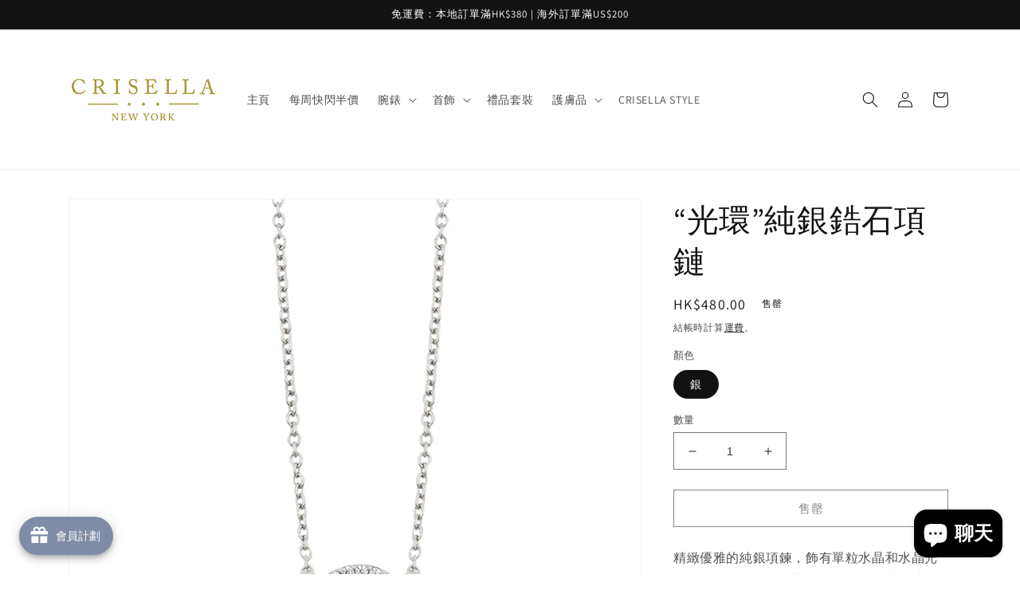

--- FILE ---
content_type: text/html; charset=utf-8
request_url: https://crisella.com/products/%E5%85%89%E7%92%B0-%E7%B4%94%E9%8A%80%E9%8B%AF%E7%9F%B3%E9%A0%85%E9%8F%88
body_size: 75688
content:
<!doctype html>
<html class="no-js" lang="zh-TW">
  <head>
 
  <!-- Added by AVADA Joy -->
  <script>
  window.AVADA_JOY = window.AVADA_JOY || {};
  window.AVADA_JOY.shopId = 'xLj0btph7nu5R1vwEHyB';
  window.AVADA_JOY.status = true;
  window.AVADA_JOY.account_enabled = true;
  window.AVADA_JOY.login_url = "\/account\/login";
  window.AVADA_JOY.register_url = "\/account\/register";
  window.AVADA_JOY.customer = {
    id: null,
    email: null,
    first_name: null,
    last_name: null,
    point: null
  };
</script>
  <!-- /Added by AVADA Joy -->

    <meta charset="utf-8">
    <meta http-equiv="X-UA-Compatible" content="IE=edge">
    <meta name="viewport" content="width=device-width,initial-scale=1">
    <meta name="theme-color" content="">
    <link rel="canonical" href="https://crisella.com/products/%e5%85%89%e7%92%b0-%e7%b4%94%e9%8a%80%e9%8b%af%e7%9f%b3%e9%a0%85%e9%8f%88">
    <link rel="preconnect" href="https://cdn.shopify.com" crossorigin><link rel="preconnect" href="https://fonts.shopifycdn.com" crossorigin><title>
      “光環”純銀鋯石項鏈
 &ndash; Crisella New York</title>

    
      <meta name="description" content="精緻優雅的純銀項鍊，飾有單粒水晶和水晶光環。  閃爍迷人  散發著優雅的氣息。 非常適合日常單獨佩戴或與其他項鍊疊戴 材質：925純銀及CZ水晶周長：400 - 440mm">
    

    

<meta property="og:site_name" content="Crisella New York">
<meta property="og:url" content="https://crisella.com/products/%e5%85%89%e7%92%b0-%e7%b4%94%e9%8a%80%e9%8b%af%e7%9f%b3%e9%a0%85%e9%8f%88">
<meta property="og:title" content="“光環”純銀鋯石項鏈">
<meta property="og:type" content="product">
<meta property="og:description" content="精緻優雅的純銀項鍊，飾有單粒水晶和水晶光環。  閃爍迷人  散發著優雅的氣息。 非常適合日常單獨佩戴或與其他項鍊疊戴 材質：925純銀及CZ水晶周長：400 - 440mm"><meta property="og:image" content="http://crisella.com/cdn/shop/products/4_c1a7228b-29c5-46e8-acd3-2b67a03b93c5.jpg?v=1653365396">
  <meta property="og:image:secure_url" content="https://crisella.com/cdn/shop/products/4_c1a7228b-29c5-46e8-acd3-2b67a03b93c5.jpg?v=1653365396">
  <meta property="og:image:width" content="800">
  <meta property="og:image:height" content="800"><meta property="og:price:amount" content="480.00">
  <meta property="og:price:currency" content="HKD"><meta name="twitter:card" content="summary_large_image">
<meta name="twitter:title" content="“光環”純銀鋯石項鏈">
<meta name="twitter:description" content="精緻優雅的純銀項鍊，飾有單粒水晶和水晶光環。  閃爍迷人  散發著優雅的氣息。 非常適合日常單獨佩戴或與其他項鍊疊戴 材質：925純銀及CZ水晶周長：400 - 440mm">


    <script src="//crisella.com/cdn/shop/t/3/assets/global.js?v=135116476141006970691647587974" defer="defer"></script>
    <script>window.performance && window.performance.mark && window.performance.mark('shopify.content_for_header.start');</script><meta name="google-site-verification" content="9Zv2-yO1ZHa1Muha997ryDmJK14HMMwkgesX_AG8aHU">
<meta id="shopify-digital-wallet" name="shopify-digital-wallet" content="/63163007209/digital_wallets/dialog">
<meta name="shopify-checkout-api-token" content="4f55578001081d05f063cb77964d308f">
<meta id="in-context-paypal-metadata" data-shop-id="63163007209" data-venmo-supported="false" data-environment="production" data-locale="en_US" data-paypal-v4="true" data-currency="HKD">
<link rel="alternate" hreflang="x-default" href="https://crisella.com/products/%E5%85%89%E7%92%B0-%E7%B4%94%E9%8A%80%E9%8B%AF%E7%9F%B3%E9%A0%85%E9%8F%88">
<link rel="alternate" hreflang="zh-Hant" href="https://crisella.com/products/%E5%85%89%E7%92%B0-%E7%B4%94%E9%8A%80%E9%8B%AF%E7%9F%B3%E9%A0%85%E9%8F%88">
<link rel="alternate" hreflang="en" href="https://crisella.com/en/products/halo-sterling-silver-zircon-necklace">
<link rel="alternate" hreflang="zh-Hant-MO" href="https://crisella.com/zh-mo/products/%E5%85%89%E7%92%B0-%E7%B4%94%E9%8A%80%E9%8B%AF%E7%9F%B3%E9%A0%85%E9%8F%88">
<link rel="alternate" hreflang="zh-Hant-AE" href="https://crisella.com/products/%E5%85%89%E7%92%B0-%E7%B4%94%E9%8A%80%E9%8B%AF%E7%9F%B3%E9%A0%85%E9%8F%88">
<link rel="alternate" hreflang="zh-Hant-AT" href="https://crisella.com/products/%E5%85%89%E7%92%B0-%E7%B4%94%E9%8A%80%E9%8B%AF%E7%9F%B3%E9%A0%85%E9%8F%88">
<link rel="alternate" hreflang="zh-Hant-AU" href="https://crisella.com/products/%E5%85%89%E7%92%B0-%E7%B4%94%E9%8A%80%E9%8B%AF%E7%9F%B3%E9%A0%85%E9%8F%88">
<link rel="alternate" hreflang="zh-Hant-BE" href="https://crisella.com/products/%E5%85%89%E7%92%B0-%E7%B4%94%E9%8A%80%E9%8B%AF%E7%9F%B3%E9%A0%85%E9%8F%88">
<link rel="alternate" hreflang="zh-Hant-CA" href="https://crisella.com/products/%E5%85%89%E7%92%B0-%E7%B4%94%E9%8A%80%E9%8B%AF%E7%9F%B3%E9%A0%85%E9%8F%88">
<link rel="alternate" hreflang="zh-Hant-CH" href="https://crisella.com/products/%E5%85%89%E7%92%B0-%E7%B4%94%E9%8A%80%E9%8B%AF%E7%9F%B3%E9%A0%85%E9%8F%88">
<link rel="alternate" hreflang="zh-Hant-CZ" href="https://crisella.com/products/%E5%85%89%E7%92%B0-%E7%B4%94%E9%8A%80%E9%8B%AF%E7%9F%B3%E9%A0%85%E9%8F%88">
<link rel="alternate" hreflang="zh-Hant-DE" href="https://crisella.com/products/%E5%85%89%E7%92%B0-%E7%B4%94%E9%8A%80%E9%8B%AF%E7%9F%B3%E9%A0%85%E9%8F%88">
<link rel="alternate" hreflang="zh-Hant-DK" href="https://crisella.com/products/%E5%85%89%E7%92%B0-%E7%B4%94%E9%8A%80%E9%8B%AF%E7%9F%B3%E9%A0%85%E9%8F%88">
<link rel="alternate" hreflang="zh-Hant-ES" href="https://crisella.com/products/%E5%85%89%E7%92%B0-%E7%B4%94%E9%8A%80%E9%8B%AF%E7%9F%B3%E9%A0%85%E9%8F%88">
<link rel="alternate" hreflang="zh-Hant-FI" href="https://crisella.com/products/%E5%85%89%E7%92%B0-%E7%B4%94%E9%8A%80%E9%8B%AF%E7%9F%B3%E9%A0%85%E9%8F%88">
<link rel="alternate" hreflang="zh-Hant-FR" href="https://crisella.com/products/%E5%85%89%E7%92%B0-%E7%B4%94%E9%8A%80%E9%8B%AF%E7%9F%B3%E9%A0%85%E9%8F%88">
<link rel="alternate" hreflang="zh-Hant-GB" href="https://crisella.com/products/%E5%85%89%E7%92%B0-%E7%B4%94%E9%8A%80%E9%8B%AF%E7%9F%B3%E9%A0%85%E9%8F%88">
<link rel="alternate" hreflang="zh-Hant-HK" href="https://crisella.com/products/%E5%85%89%E7%92%B0-%E7%B4%94%E9%8A%80%E9%8B%AF%E7%9F%B3%E9%A0%85%E9%8F%88">
<link rel="alternate" hreflang="zh-Hant-IE" href="https://crisella.com/products/%E5%85%89%E7%92%B0-%E7%B4%94%E9%8A%80%E9%8B%AF%E7%9F%B3%E9%A0%85%E9%8F%88">
<link rel="alternate" hreflang="zh-Hant-IL" href="https://crisella.com/products/%E5%85%89%E7%92%B0-%E7%B4%94%E9%8A%80%E9%8B%AF%E7%9F%B3%E9%A0%85%E9%8F%88">
<link rel="alternate" hreflang="zh-Hant-IT" href="https://crisella.com/products/%E5%85%89%E7%92%B0-%E7%B4%94%E9%8A%80%E9%8B%AF%E7%9F%B3%E9%A0%85%E9%8F%88">
<link rel="alternate" hreflang="zh-Hant-JP" href="https://crisella.com/products/%E5%85%89%E7%92%B0-%E7%B4%94%E9%8A%80%E9%8B%AF%E7%9F%B3%E9%A0%85%E9%8F%88">
<link rel="alternate" hreflang="zh-Hant-KR" href="https://crisella.com/products/%E5%85%89%E7%92%B0-%E7%B4%94%E9%8A%80%E9%8B%AF%E7%9F%B3%E9%A0%85%E9%8F%88">
<link rel="alternate" hreflang="zh-Hant-MY" href="https://crisella.com/products/%E5%85%89%E7%92%B0-%E7%B4%94%E9%8A%80%E9%8B%AF%E7%9F%B3%E9%A0%85%E9%8F%88">
<link rel="alternate" hreflang="zh-Hant-NL" href="https://crisella.com/products/%E5%85%89%E7%92%B0-%E7%B4%94%E9%8A%80%E9%8B%AF%E7%9F%B3%E9%A0%85%E9%8F%88">
<link rel="alternate" hreflang="zh-Hant-NO" href="https://crisella.com/products/%E5%85%89%E7%92%B0-%E7%B4%94%E9%8A%80%E9%8B%AF%E7%9F%B3%E9%A0%85%E9%8F%88">
<link rel="alternate" hreflang="zh-Hant-NZ" href="https://crisella.com/products/%E5%85%89%E7%92%B0-%E7%B4%94%E9%8A%80%E9%8B%AF%E7%9F%B3%E9%A0%85%E9%8F%88">
<link rel="alternate" hreflang="zh-Hant-PL" href="https://crisella.com/products/%E5%85%89%E7%92%B0-%E7%B4%94%E9%8A%80%E9%8B%AF%E7%9F%B3%E9%A0%85%E9%8F%88">
<link rel="alternate" hreflang="zh-Hant-PT" href="https://crisella.com/products/%E5%85%89%E7%92%B0-%E7%B4%94%E9%8A%80%E9%8B%AF%E7%9F%B3%E9%A0%85%E9%8F%88">
<link rel="alternate" hreflang="zh-Hant-SE" href="https://crisella.com/products/%E5%85%89%E7%92%B0-%E7%B4%94%E9%8A%80%E9%8B%AF%E7%9F%B3%E9%A0%85%E9%8F%88">
<link rel="alternate" hreflang="zh-Hant-SG" href="https://crisella.com/products/%E5%85%89%E7%92%B0-%E7%B4%94%E9%8A%80%E9%8B%AF%E7%9F%B3%E9%A0%85%E9%8F%88">
<link rel="alternate" hreflang="zh-Hant-US" href="https://crisella.com/products/%E5%85%89%E7%92%B0-%E7%B4%94%E9%8A%80%E9%8B%AF%E7%9F%B3%E9%A0%85%E9%8F%88">
<link rel="alternate" type="application/json+oembed" href="https://crisella.com/products/%e5%85%89%e7%92%b0-%e7%b4%94%e9%8a%80%e9%8b%af%e7%9f%b3%e9%a0%85%e9%8f%88.oembed">
<script async="async" src="/checkouts/internal/preloads.js?locale=zh-HK"></script>
<link rel="preconnect" href="https://shop.app" crossorigin="anonymous">
<script async="async" src="https://shop.app/checkouts/internal/preloads.js?locale=zh-HK&shop_id=63163007209" crossorigin="anonymous"></script>
<script id="apple-pay-shop-capabilities" type="application/json">{"shopId":63163007209,"countryCode":"HK","currencyCode":"HKD","merchantCapabilities":["supports3DS"],"merchantId":"gid:\/\/shopify\/Shop\/63163007209","merchantName":"Crisella New York","requiredBillingContactFields":["postalAddress","email","phone"],"requiredShippingContactFields":["postalAddress","email","phone"],"shippingType":"shipping","supportedNetworks":["visa","masterCard","amex"],"total":{"type":"pending","label":"Crisella New York","amount":"1.00"},"shopifyPaymentsEnabled":true,"supportsSubscriptions":true}</script>
<script id="shopify-features" type="application/json">{"accessToken":"4f55578001081d05f063cb77964d308f","betas":["rich-media-storefront-analytics"],"domain":"crisella.com","predictiveSearch":false,"shopId":63163007209,"locale":"zh-tw"}</script>
<script>var Shopify = Shopify || {};
Shopify.shop = "crisella-ny.myshopify.com";
Shopify.locale = "zh-TW";
Shopify.currency = {"active":"HKD","rate":"1.0"};
Shopify.country = "HK";
Shopify.theme = {"name":"Dawn","id":131587440873,"schema_name":"Dawn","schema_version":"4.0.0","theme_store_id":887,"role":"main"};
Shopify.theme.handle = "null";
Shopify.theme.style = {"id":null,"handle":null};
Shopify.cdnHost = "crisella.com/cdn";
Shopify.routes = Shopify.routes || {};
Shopify.routes.root = "/";</script>
<script type="module">!function(o){(o.Shopify=o.Shopify||{}).modules=!0}(window);</script>
<script>!function(o){function n(){var o=[];function n(){o.push(Array.prototype.slice.apply(arguments))}return n.q=o,n}var t=o.Shopify=o.Shopify||{};t.loadFeatures=n(),t.autoloadFeatures=n()}(window);</script>
<script>
  window.ShopifyPay = window.ShopifyPay || {};
  window.ShopifyPay.apiHost = "shop.app\/pay";
  window.ShopifyPay.redirectState = null;
</script>
<script id="shop-js-analytics" type="application/json">{"pageType":"product"}</script>
<script defer="defer" async type="module" src="//crisella.com/cdn/shopifycloud/shop-js/modules/v2/client.init-shop-cart-sync_CaiaFhqz.zh-TW.esm.js"></script>
<script defer="defer" async type="module" src="//crisella.com/cdn/shopifycloud/shop-js/modules/v2/chunk.common_D2dUwcVR.esm.js"></script>
<script defer="defer" async type="module" src="//crisella.com/cdn/shopifycloud/shop-js/modules/v2/chunk.modal_CdafGFEy.esm.js"></script>
<script type="module">
  await import("//crisella.com/cdn/shopifycloud/shop-js/modules/v2/client.init-shop-cart-sync_CaiaFhqz.zh-TW.esm.js");
await import("//crisella.com/cdn/shopifycloud/shop-js/modules/v2/chunk.common_D2dUwcVR.esm.js");
await import("//crisella.com/cdn/shopifycloud/shop-js/modules/v2/chunk.modal_CdafGFEy.esm.js");

  window.Shopify.SignInWithShop?.initShopCartSync?.({"fedCMEnabled":true,"windoidEnabled":true});

</script>
<script>
  window.Shopify = window.Shopify || {};
  if (!window.Shopify.featureAssets) window.Shopify.featureAssets = {};
  window.Shopify.featureAssets['shop-js'] = {"shop-cart-sync":["modules/v2/client.shop-cart-sync_DPxkhAqo.zh-TW.esm.js","modules/v2/chunk.common_D2dUwcVR.esm.js","modules/v2/chunk.modal_CdafGFEy.esm.js"],"init-fed-cm":["modules/v2/client.init-fed-cm_DcY7k4cT.zh-TW.esm.js","modules/v2/chunk.common_D2dUwcVR.esm.js","modules/v2/chunk.modal_CdafGFEy.esm.js"],"shop-cash-offers":["modules/v2/client.shop-cash-offers_CvV8Vs9C.zh-TW.esm.js","modules/v2/chunk.common_D2dUwcVR.esm.js","modules/v2/chunk.modal_CdafGFEy.esm.js"],"shop-login-button":["modules/v2/client.shop-login-button_BTpYBRvF.zh-TW.esm.js","modules/v2/chunk.common_D2dUwcVR.esm.js","modules/v2/chunk.modal_CdafGFEy.esm.js"],"pay-button":["modules/v2/client.pay-button_De5p45vE.zh-TW.esm.js","modules/v2/chunk.common_D2dUwcVR.esm.js","modules/v2/chunk.modal_CdafGFEy.esm.js"],"shop-button":["modules/v2/client.shop-button_CR2dfxC4.zh-TW.esm.js","modules/v2/chunk.common_D2dUwcVR.esm.js","modules/v2/chunk.modal_CdafGFEy.esm.js"],"avatar":["modules/v2/client.avatar_BTnouDA3.zh-TW.esm.js"],"init-windoid":["modules/v2/client.init-windoid_Dv6sMVVp.zh-TW.esm.js","modules/v2/chunk.common_D2dUwcVR.esm.js","modules/v2/chunk.modal_CdafGFEy.esm.js"],"init-shop-for-new-customer-accounts":["modules/v2/client.init-shop-for-new-customer-accounts_B8p5Vdpi.zh-TW.esm.js","modules/v2/client.shop-login-button_BTpYBRvF.zh-TW.esm.js","modules/v2/chunk.common_D2dUwcVR.esm.js","modules/v2/chunk.modal_CdafGFEy.esm.js"],"init-shop-email-lookup-coordinator":["modules/v2/client.init-shop-email-lookup-coordinator_DUDfE80p.zh-TW.esm.js","modules/v2/chunk.common_D2dUwcVR.esm.js","modules/v2/chunk.modal_CdafGFEy.esm.js"],"init-shop-cart-sync":["modules/v2/client.init-shop-cart-sync_CaiaFhqz.zh-TW.esm.js","modules/v2/chunk.common_D2dUwcVR.esm.js","modules/v2/chunk.modal_CdafGFEy.esm.js"],"shop-toast-manager":["modules/v2/client.shop-toast-manager_CB9zoUKm.zh-TW.esm.js","modules/v2/chunk.common_D2dUwcVR.esm.js","modules/v2/chunk.modal_CdafGFEy.esm.js"],"init-customer-accounts":["modules/v2/client.init-customer-accounts_Cip3fQGC.zh-TW.esm.js","modules/v2/client.shop-login-button_BTpYBRvF.zh-TW.esm.js","modules/v2/chunk.common_D2dUwcVR.esm.js","modules/v2/chunk.modal_CdafGFEy.esm.js"],"init-customer-accounts-sign-up":["modules/v2/client.init-customer-accounts-sign-up_UxMIaZgt.zh-TW.esm.js","modules/v2/client.shop-login-button_BTpYBRvF.zh-TW.esm.js","modules/v2/chunk.common_D2dUwcVR.esm.js","modules/v2/chunk.modal_CdafGFEy.esm.js"],"shop-follow-button":["modules/v2/client.shop-follow-button_5RVXMhjy.zh-TW.esm.js","modules/v2/chunk.common_D2dUwcVR.esm.js","modules/v2/chunk.modal_CdafGFEy.esm.js"],"checkout-modal":["modules/v2/client.checkout-modal_CHGpp5tj.zh-TW.esm.js","modules/v2/chunk.common_D2dUwcVR.esm.js","modules/v2/chunk.modal_CdafGFEy.esm.js"],"shop-login":["modules/v2/client.shop-login_Dj-QcPl-.zh-TW.esm.js","modules/v2/chunk.common_D2dUwcVR.esm.js","modules/v2/chunk.modal_CdafGFEy.esm.js"],"lead-capture":["modules/v2/client.lead-capture_Gb4ukhJk.zh-TW.esm.js","modules/v2/chunk.common_D2dUwcVR.esm.js","modules/v2/chunk.modal_CdafGFEy.esm.js"],"payment-terms":["modules/v2/client.payment-terms_CQ7wdWVE.zh-TW.esm.js","modules/v2/chunk.common_D2dUwcVR.esm.js","modules/v2/chunk.modal_CdafGFEy.esm.js"]};
</script>
<script>(function() {
  var isLoaded = false;
  function asyncLoad() {
    if (isLoaded) return;
    isLoaded = true;
    var urls = ["https:\/\/cdn.shopify.com\/s\/files\/1\/0683\/1371\/0892\/files\/splmn-shopify-prod-August-31.min.js?v=1693985059\u0026shop=crisella-ny.myshopify.com","https:\/\/instafeed.nfcube.com\/cdn\/165fb6b59093f0a43d37982f50cc3e42.js?shop=crisella-ny.myshopify.com","https:\/\/pickup-location-app.shipany.io\/shopify\/344dfd3e-3269-453b-8ad0-5800da50871e-Delivery-Options\/Shopify-App-Delivery-Options.js?shop=crisella-ny.myshopify.com","https:\/\/sales-pop.carecart.io\/lib\/salesnotifier.js?shop=crisella-ny.myshopify.com","https:\/\/static.klaviyo.com\/onsite\/js\/V43qvz\/klaviyo.js?company_id=V43qvz\u0026shop=crisella-ny.myshopify.com"];
    for (var i = 0; i < urls.length; i++) {
      var s = document.createElement('script');
      s.type = 'text/javascript';
      s.async = true;
      s.src = urls[i];
      var x = document.getElementsByTagName('script')[0];
      x.parentNode.insertBefore(s, x);
    }
  };
  if(window.attachEvent) {
    window.attachEvent('onload', asyncLoad);
  } else {
    window.addEventListener('load', asyncLoad, false);
  }
})();</script>
<script id="__st">var __st={"a":63163007209,"offset":28800,"reqid":"dda92f1d-3c6b-48ee-9d84-deea467b94e4-1769228754","pageurl":"crisella.com\/products\/%E5%85%89%E7%92%B0-%E7%B4%94%E9%8A%80%E9%8B%AF%E7%9F%B3%E9%A0%85%E9%8F%88","u":"d7f74bfb973b","p":"product","rtyp":"product","rid":7676325167337};</script>
<script>window.ShopifyPaypalV4VisibilityTracking = true;</script>
<script id="captcha-bootstrap">!function(){'use strict';const t='contact',e='account',n='new_comment',o=[[t,t],['blogs',n],['comments',n],[t,'customer']],c=[[e,'customer_login'],[e,'guest_login'],[e,'recover_customer_password'],[e,'create_customer']],r=t=>t.map((([t,e])=>`form[action*='/${t}']:not([data-nocaptcha='true']) input[name='form_type'][value='${e}']`)).join(','),a=t=>()=>t?[...document.querySelectorAll(t)].map((t=>t.form)):[];function s(){const t=[...o],e=r(t);return a(e)}const i='password',u='form_key',d=['recaptcha-v3-token','g-recaptcha-response','h-captcha-response',i],f=()=>{try{return window.sessionStorage}catch{return}},m='__shopify_v',_=t=>t.elements[u];function p(t,e,n=!1){try{const o=window.sessionStorage,c=JSON.parse(o.getItem(e)),{data:r}=function(t){const{data:e,action:n}=t;return t[m]||n?{data:e,action:n}:{data:t,action:n}}(c);for(const[e,n]of Object.entries(r))t.elements[e]&&(t.elements[e].value=n);n&&o.removeItem(e)}catch(o){console.error('form repopulation failed',{error:o})}}const l='form_type',E='cptcha';function T(t){t.dataset[E]=!0}const w=window,h=w.document,L='Shopify',v='ce_forms',y='captcha';let A=!1;((t,e)=>{const n=(g='f06e6c50-85a8-45c8-87d0-21a2b65856fe',I='https://cdn.shopify.com/shopifycloud/storefront-forms-hcaptcha/ce_storefront_forms_captcha_hcaptcha.v1.5.2.iife.js',D={infoText:'已受到 hCaptcha 保護',privacyText:'隱私',termsText:'條款'},(t,e,n)=>{const o=w[L][v],c=o.bindForm;if(c)return c(t,g,e,D).then(n);var r;o.q.push([[t,g,e,D],n]),r=I,A||(h.body.append(Object.assign(h.createElement('script'),{id:'captcha-provider',async:!0,src:r})),A=!0)});var g,I,D;w[L]=w[L]||{},w[L][v]=w[L][v]||{},w[L][v].q=[],w[L][y]=w[L][y]||{},w[L][y].protect=function(t,e){n(t,void 0,e),T(t)},Object.freeze(w[L][y]),function(t,e,n,w,h,L){const[v,y,A,g]=function(t,e,n){const i=e?o:[],u=t?c:[],d=[...i,...u],f=r(d),m=r(i),_=r(d.filter((([t,e])=>n.includes(e))));return[a(f),a(m),a(_),s()]}(w,h,L),I=t=>{const e=t.target;return e instanceof HTMLFormElement?e:e&&e.form},D=t=>v().includes(t);t.addEventListener('submit',(t=>{const e=I(t);if(!e)return;const n=D(e)&&!e.dataset.hcaptchaBound&&!e.dataset.recaptchaBound,o=_(e),c=g().includes(e)&&(!o||!o.value);(n||c)&&t.preventDefault(),c&&!n&&(function(t){try{if(!f())return;!function(t){const e=f();if(!e)return;const n=_(t);if(!n)return;const o=n.value;o&&e.removeItem(o)}(t);const e=Array.from(Array(32),(()=>Math.random().toString(36)[2])).join('');!function(t,e){_(t)||t.append(Object.assign(document.createElement('input'),{type:'hidden',name:u})),t.elements[u].value=e}(t,e),function(t,e){const n=f();if(!n)return;const o=[...t.querySelectorAll(`input[type='${i}']`)].map((({name:t})=>t)),c=[...d,...o],r={};for(const[a,s]of new FormData(t).entries())c.includes(a)||(r[a]=s);n.setItem(e,JSON.stringify({[m]:1,action:t.action,data:r}))}(t,e)}catch(e){console.error('failed to persist form',e)}}(e),e.submit())}));const S=(t,e)=>{t&&!t.dataset[E]&&(n(t,e.some((e=>e===t))),T(t))};for(const o of['focusin','change'])t.addEventListener(o,(t=>{const e=I(t);D(e)&&S(e,y())}));const B=e.get('form_key'),M=e.get(l),P=B&&M;t.addEventListener('DOMContentLoaded',(()=>{const t=y();if(P)for(const e of t)e.elements[l].value===M&&p(e,B);[...new Set([...A(),...v().filter((t=>'true'===t.dataset.shopifyCaptcha))])].forEach((e=>S(e,t)))}))}(h,new URLSearchParams(w.location.search),n,t,e,['guest_login'])})(!0,!0)}();</script>
<script integrity="sha256-4kQ18oKyAcykRKYeNunJcIwy7WH5gtpwJnB7kiuLZ1E=" data-source-attribution="shopify.loadfeatures" defer="defer" src="//crisella.com/cdn/shopifycloud/storefront/assets/storefront/load_feature-a0a9edcb.js" crossorigin="anonymous"></script>
<script crossorigin="anonymous" defer="defer" src="//crisella.com/cdn/shopifycloud/storefront/assets/shopify_pay/storefront-65b4c6d7.js?v=20250812"></script>
<script data-source-attribution="shopify.dynamic_checkout.dynamic.init">var Shopify=Shopify||{};Shopify.PaymentButton=Shopify.PaymentButton||{isStorefrontPortableWallets:!0,init:function(){window.Shopify.PaymentButton.init=function(){};var t=document.createElement("script");t.src="https://crisella.com/cdn/shopifycloud/portable-wallets/latest/portable-wallets.zh-tw.js",t.type="module",document.head.appendChild(t)}};
</script>
<script data-source-attribution="shopify.dynamic_checkout.buyer_consent">
  function portableWalletsHideBuyerConsent(e){var t=document.getElementById("shopify-buyer-consent"),n=document.getElementById("shopify-subscription-policy-button");t&&n&&(t.classList.add("hidden"),t.setAttribute("aria-hidden","true"),n.removeEventListener("click",e))}function portableWalletsShowBuyerConsent(e){var t=document.getElementById("shopify-buyer-consent"),n=document.getElementById("shopify-subscription-policy-button");t&&n&&(t.classList.remove("hidden"),t.removeAttribute("aria-hidden"),n.addEventListener("click",e))}window.Shopify?.PaymentButton&&(window.Shopify.PaymentButton.hideBuyerConsent=portableWalletsHideBuyerConsent,window.Shopify.PaymentButton.showBuyerConsent=portableWalletsShowBuyerConsent);
</script>
<script>
  function portableWalletsCleanup(e){e&&e.src&&console.error("Failed to load portable wallets script "+e.src);var t=document.querySelectorAll("shopify-accelerated-checkout .shopify-payment-button__skeleton, shopify-accelerated-checkout-cart .wallet-cart-button__skeleton"),e=document.getElementById("shopify-buyer-consent");for(let e=0;e<t.length;e++)t[e].remove();e&&e.remove()}function portableWalletsNotLoadedAsModule(e){e instanceof ErrorEvent&&"string"==typeof e.message&&e.message.includes("import.meta")&&"string"==typeof e.filename&&e.filename.includes("portable-wallets")&&(window.removeEventListener("error",portableWalletsNotLoadedAsModule),window.Shopify.PaymentButton.failedToLoad=e,"loading"===document.readyState?document.addEventListener("DOMContentLoaded",window.Shopify.PaymentButton.init):window.Shopify.PaymentButton.init())}window.addEventListener("error",portableWalletsNotLoadedAsModule);
</script>

<script type="module" src="https://crisella.com/cdn/shopifycloud/portable-wallets/latest/portable-wallets.zh-tw.js" onError="portableWalletsCleanup(this)" crossorigin="anonymous"></script>
<script nomodule>
  document.addEventListener("DOMContentLoaded", portableWalletsCleanup);
</script>

<link id="shopify-accelerated-checkout-styles" rel="stylesheet" media="screen" href="https://crisella.com/cdn/shopifycloud/portable-wallets/latest/accelerated-checkout-backwards-compat.css" crossorigin="anonymous">
<style id="shopify-accelerated-checkout-cart">
        #shopify-buyer-consent {
  margin-top: 1em;
  display: inline-block;
  width: 100%;
}

#shopify-buyer-consent.hidden {
  display: none;
}

#shopify-subscription-policy-button {
  background: none;
  border: none;
  padding: 0;
  text-decoration: underline;
  font-size: inherit;
  cursor: pointer;
}

#shopify-subscription-policy-button::before {
  box-shadow: none;
}

      </style>
<script id="sections-script" data-sections="main-product,header,footer" defer="defer" src="//crisella.com/cdn/shop/t/3/compiled_assets/scripts.js?v=581"></script>
<script>window.performance && window.performance.mark && window.performance.mark('shopify.content_for_header.end');</script>


    <style data-shopify>
      @font-face {
  font-family: Assistant;
  font-weight: 400;
  font-style: normal;
  font-display: swap;
  src: url("//crisella.com/cdn/fonts/assistant/assistant_n4.9120912a469cad1cc292572851508ca49d12e768.woff2") format("woff2"),
       url("//crisella.com/cdn/fonts/assistant/assistant_n4.6e9875ce64e0fefcd3f4446b7ec9036b3ddd2985.woff") format("woff");
}

      @font-face {
  font-family: Assistant;
  font-weight: 700;
  font-style: normal;
  font-display: swap;
  src: url("//crisella.com/cdn/fonts/assistant/assistant_n7.bf44452348ec8b8efa3aa3068825305886b1c83c.woff2") format("woff2"),
       url("//crisella.com/cdn/fonts/assistant/assistant_n7.0c887fee83f6b3bda822f1150b912c72da0f7b64.woff") format("woff");
}

      
      
      @font-face {
  font-family: Assistant;
  font-weight: 400;
  font-style: normal;
  font-display: swap;
  src: url("//crisella.com/cdn/fonts/assistant/assistant_n4.9120912a469cad1cc292572851508ca49d12e768.woff2") format("woff2"),
       url("//crisella.com/cdn/fonts/assistant/assistant_n4.6e9875ce64e0fefcd3f4446b7ec9036b3ddd2985.woff") format("woff");
}


      :root {
        --font-body-family: Assistant, sans-serif;
        --font-body-style: normal;
        --font-body-weight: 400;

        --font-heading-family: Assistant, sans-serif;
        --font-heading-style: normal;
        --font-heading-weight: 400;

        --font-body-scale: 1.0;
        --font-heading-scale: 1.0;

        --color-base-text: 18, 18, 18;
        --color-shadow: 18, 18, 18;
        --color-base-background-1: 255, 255, 255;
        --color-base-background-2: 243, 243, 243;
        --color-base-solid-button-labels: 255, 255, 255;
        --color-base-outline-button-labels: 18, 18, 18;
        --color-base-accent-1: 18, 18, 18;
        --color-base-accent-2: 51, 79, 180;
        --payment-terms-background-color: #ffffff;

        --gradient-base-background-1: #ffffff;
        --gradient-base-background-2: #f3f3f3;
        --gradient-base-accent-1: #121212;
        --gradient-base-accent-2: #334fb4;

        --media-padding: px;
        --media-border-opacity: 0.05;
        --media-border-width: 1px;
        --media-radius: 0px;
        --media-shadow-opacity: 0.0;
        --media-shadow-horizontal-offset: 0px;
        --media-shadow-vertical-offset: 4px;
        --media-shadow-blur-radius: 5px;

        --page-width: 120rem;
        --page-width-margin: 0rem;

        --card-image-padding: 0.0rem;
        --card-corner-radius: 0.0rem;
        --card-text-alignment: left;
        --card-border-width: 0.0rem;
        --card-border-opacity: 0.1;
        --card-shadow-opacity: 0.0;
        --card-shadow-horizontal-offset: 0.0rem;
        --card-shadow-vertical-offset: 0.4rem;
        --card-shadow-blur-radius: 0.5rem;

        --badge-corner-radius: 4.0rem;

        --popup-border-width: 1px;
        --popup-border-opacity: 0.1;
        --popup-corner-radius: 0px;
        --popup-shadow-opacity: 0.0;
        --popup-shadow-horizontal-offset: 0px;
        --popup-shadow-vertical-offset: 4px;
        --popup-shadow-blur-radius: 5px;

        --drawer-border-width: 1px;
        --drawer-border-opacity: 0.1;
        --drawer-shadow-opacity: 0.0;
        --drawer-shadow-horizontal-offset: 0px;
        --drawer-shadow-vertical-offset: 4px;
        --drawer-shadow-blur-radius: 5px;

        --spacing-sections-desktop: 0px;
        --spacing-sections-mobile: 0px;

        --grid-desktop-vertical-spacing: 8px;
        --grid-desktop-horizontal-spacing: 8px;
        --grid-mobile-vertical-spacing: 4px;
        --grid-mobile-horizontal-spacing: 4px;

        --text-boxes-border-opacity: 0.1;
        --text-boxes-border-width: 0px;
        --text-boxes-radius: 0px;
        --text-boxes-shadow-opacity: 0.0;
        --text-boxes-shadow-horizontal-offset: 0px;
        --text-boxes-shadow-vertical-offset: 4px;
        --text-boxes-shadow-blur-radius: 5px;

        --buttons-radius: 0px;
        --buttons-radius-outset: 0px;
        --buttons-border-width: 1px;
        --buttons-border-opacity: 1.0;
        --buttons-shadow-opacity: 0.0;
        --buttons-shadow-horizontal-offset: 0px;
        --buttons-shadow-vertical-offset: 4px;
        --buttons-shadow-blur-radius: 5px;
        --buttons-border-offset: 0px;

        --inputs-radius: 0px;
        --inputs-border-width: 1px;
        --inputs-border-opacity: 0.55;
        --inputs-shadow-opacity: 0.0;
        --inputs-shadow-horizontal-offset: 0px;
        --inputs-margin-offset: 0px;
        --inputs-shadow-vertical-offset: 4px;
        --inputs-shadow-blur-radius: 5px;
        --inputs-radius-outset: 0px;

        --variant-pills-radius: 40px;
        --variant-pills-border-width: 1px;
        --variant-pills-border-opacity: 0.55;
        --variant-pills-shadow-opacity: 0.0;
        --variant-pills-shadow-horizontal-offset: 0px;
        --variant-pills-shadow-vertical-offset: 4px;
        --variant-pills-shadow-blur-radius: 5px;
      }

      *,
      *::before,
      *::after {
        box-sizing: inherit;
      }

      html {
        box-sizing: border-box;
        font-size: calc(var(--font-body-scale) * 62.5%);
        height: 100%;
      }

      body {
        display: grid;
        grid-template-rows: auto auto 1fr auto;
        grid-template-columns: 100%;
        min-height: 100%;
        margin: 0;
        font-size: 1.5rem;
        letter-spacing: 0.06rem;
        line-height: calc(1 + 0.8 / var(--font-body-scale));
        font-family: var(--font-body-family);
        font-style: var(--font-body-style);
        font-weight: var(--font-body-weight);
      }

      @media screen and (min-width: 750px) {
        body {
          font-size: 1.6rem;
        }
      }
    </style>

    <link href="//crisella.com/cdn/shop/t/3/assets/base.css?v=144997082486365258741647587993" rel="stylesheet" type="text/css" media="all" />
<link rel="preload" as="font" href="//crisella.com/cdn/fonts/assistant/assistant_n4.9120912a469cad1cc292572851508ca49d12e768.woff2" type="font/woff2" crossorigin><link rel="preload" as="font" href="//crisella.com/cdn/fonts/assistant/assistant_n4.9120912a469cad1cc292572851508ca49d12e768.woff2" type="font/woff2" crossorigin><link rel="stylesheet" href="//crisella.com/cdn/shop/t/3/assets/component-predictive-search.css?v=165644661289088488651647587970" media="print" onload="this.media='all'"><script>document.documentElement.className = document.documentElement.className.replace('no-js', 'js');
    if (Shopify.designMode) {
      document.documentElement.classList.add('shopify-design-mode');
    }
    </script>
    
<!-- Start of Judge.me Core -->
<link rel="dns-prefetch" href="https://cdn.judge.me/">
<script data-cfasync='false' class='jdgm-settings-script'>window.jdgmSettings={"pagination":5,"disable_web_reviews":false,"badge_no_review_text":"No reviews","badge_n_reviews_text":"{{ n }} review/reviews","hide_badge_preview_if_no_reviews":true,"badge_hide_text":false,"enforce_center_preview_badge":false,"widget_title":"Customer Reviews","widget_open_form_text":"Write a review","widget_close_form_text":"Cancel review","widget_refresh_page_text":"Refresh page","widget_summary_text":"Based on {{ number_of_reviews }} review/reviews","widget_no_review_text":"Be the first to write a review","widget_name_field_text":"Display name","widget_verified_name_field_text":"Verified Name (public)","widget_name_placeholder_text":"Display name","widget_required_field_error_text":"This field is required.","widget_email_field_text":"Email address","widget_verified_email_field_text":"Verified Email (private, can not be edited)","widget_email_placeholder_text":"Your email address","widget_email_field_error_text":"Please enter a valid email address.","widget_rating_field_text":"Rating","widget_review_title_field_text":"Review Title","widget_review_title_placeholder_text":"Give your review a title","widget_review_body_field_text":"Review content","widget_review_body_placeholder_text":"Start writing here...","widget_pictures_field_text":"Picture/Video (optional)","widget_submit_review_text":"Submit Review","widget_submit_verified_review_text":"Submit Verified Review","widget_submit_success_msg_with_auto_publish":"Thank you! Please refresh the page in a few moments to see your review. You can remove or edit your review by logging into \u003ca href='https://judge.me/login' target='_blank' rel='nofollow noopener'\u003eJudge.me\u003c/a\u003e","widget_submit_success_msg_no_auto_publish":"Thank you! Your review will be published as soon as it is approved by the shop admin. You can remove or edit your review by logging into \u003ca href='https://judge.me/login' target='_blank' rel='nofollow noopener'\u003eJudge.me\u003c/a\u003e","widget_show_default_reviews_out_of_total_text":"Showing {{ n_reviews_shown }} out of {{ n_reviews }} reviews.","widget_show_all_link_text":"Show all","widget_show_less_link_text":"Show less","widget_author_said_text":"{{ reviewer_name }} said:","widget_days_text":"{{ n }} days ago","widget_weeks_text":"{{ n }} week/weeks ago","widget_months_text":"{{ n }} month/months ago","widget_years_text":"{{ n }} year/years ago","widget_yesterday_text":"Yesterday","widget_today_text":"Today","widget_replied_text":"\u003e\u003e {{ shop_name }} replied:","widget_read_more_text":"Read more","widget_reviewer_name_as_initial":"","widget_rating_filter_color":"#fbcd0a","widget_rating_filter_see_all_text":"See all reviews","widget_sorting_most_recent_text":"Most Recent","widget_sorting_highest_rating_text":"Highest Rating","widget_sorting_lowest_rating_text":"Lowest Rating","widget_sorting_with_pictures_text":"Only Pictures","widget_sorting_most_helpful_text":"Most Helpful","widget_open_question_form_text":"Ask a question","widget_reviews_subtab_text":"Reviews","widget_questions_subtab_text":"Questions","widget_question_label_text":"Question","widget_answer_label_text":"Answer","widget_question_placeholder_text":"Write your question here","widget_submit_question_text":"Submit Question","widget_question_submit_success_text":"Thank you for your question! We will notify you once it gets answered.","verified_badge_text":"Verified","verified_badge_bg_color":"","verified_badge_text_color":"","verified_badge_placement":"left-of-reviewer-name","widget_review_max_height":"","widget_hide_border":false,"widget_social_share":false,"widget_thumb":false,"widget_review_location_show":false,"widget_location_format":"","all_reviews_include_out_of_store_products":true,"all_reviews_out_of_store_text":"(out of store)","all_reviews_pagination":100,"all_reviews_product_name_prefix_text":"about","enable_review_pictures":true,"enable_question_anwser":false,"widget_theme":"default","review_date_format":"mm/dd/yyyy","default_sort_method":"most-recent","widget_product_reviews_subtab_text":"Product Reviews","widget_shop_reviews_subtab_text":"Shop Reviews","widget_other_products_reviews_text":"Reviews for other products","widget_store_reviews_subtab_text":"Store reviews","widget_no_store_reviews_text":"This store hasn't received any reviews yet","widget_web_restriction_product_reviews_text":"This product hasn't received any reviews yet","widget_no_items_text":"No items found","widget_show_more_text":"Show more","widget_write_a_store_review_text":"Write a Store Review","widget_other_languages_heading":"Reviews in Other Languages","widget_translate_review_text":"Translate review to {{ language }}","widget_translating_review_text":"Translating...","widget_show_original_translation_text":"Show original ({{ language }})","widget_translate_review_failed_text":"Review couldn't be translated.","widget_translate_review_retry_text":"Retry","widget_translate_review_try_again_later_text":"Try again later","show_product_url_for_grouped_product":false,"widget_sorting_pictures_first_text":"Pictures First","show_pictures_on_all_rev_page_mobile":false,"show_pictures_on_all_rev_page_desktop":false,"floating_tab_hide_mobile_install_preference":false,"floating_tab_button_name":"★ Reviews","floating_tab_title":"Let customers speak for us","floating_tab_button_color":"","floating_tab_button_background_color":"","floating_tab_url":"","floating_tab_url_enabled":false,"floating_tab_tab_style":"text","all_reviews_text_badge_text":"Customers rate us {{ shop.metafields.judgeme.all_reviews_rating | round: 1 }}/5 based on {{ shop.metafields.judgeme.all_reviews_count }} reviews.","all_reviews_text_badge_text_branded_style":"{{ shop.metafields.judgeme.all_reviews_rating | round: 1 }} out of 5 stars based on {{ shop.metafields.judgeme.all_reviews_count }} reviews","is_all_reviews_text_badge_a_link":false,"show_stars_for_all_reviews_text_badge":false,"all_reviews_text_badge_url":"","all_reviews_text_style":"text","all_reviews_text_color_style":"judgeme_brand_color","all_reviews_text_color":"#108474","all_reviews_text_show_jm_brand":true,"featured_carousel_show_header":true,"featured_carousel_title":"Let customers speak for us","testimonials_carousel_title":"Customers are saying","videos_carousel_title":"Real customer stories","cards_carousel_title":"Customers are saying","featured_carousel_count_text":"from {{ n }} reviews","featured_carousel_add_link_to_all_reviews_page":false,"featured_carousel_url":"","featured_carousel_show_images":true,"featured_carousel_autoslide_interval":5,"featured_carousel_arrows_on_the_sides":false,"featured_carousel_height":250,"featured_carousel_width":80,"featured_carousel_image_size":0,"featured_carousel_image_height":250,"featured_carousel_arrow_color":"#eeeeee","verified_count_badge_style":"vintage","verified_count_badge_orientation":"horizontal","verified_count_badge_color_style":"judgeme_brand_color","verified_count_badge_color":"#108474","is_verified_count_badge_a_link":false,"verified_count_badge_url":"","verified_count_badge_show_jm_brand":true,"widget_rating_preset_default":5,"widget_first_sub_tab":"product-reviews","widget_show_histogram":true,"widget_histogram_use_custom_color":false,"widget_pagination_use_custom_color":false,"widget_star_use_custom_color":false,"widget_verified_badge_use_custom_color":false,"widget_write_review_use_custom_color":false,"picture_reminder_submit_button":"Upload Pictures","enable_review_videos":false,"mute_video_by_default":false,"widget_sorting_videos_first_text":"Videos First","widget_review_pending_text":"Pending","featured_carousel_items_for_large_screen":3,"social_share_options_order":"Facebook,Twitter","remove_microdata_snippet":false,"disable_json_ld":false,"enable_json_ld_products":false,"preview_badge_show_question_text":false,"preview_badge_no_question_text":"No questions","preview_badge_n_question_text":"{{ number_of_questions }} question/questions","qa_badge_show_icon":false,"qa_badge_position":"same-row","remove_judgeme_branding":false,"widget_add_search_bar":false,"widget_search_bar_placeholder":"Search","widget_sorting_verified_only_text":"Verified only","featured_carousel_theme":"default","featured_carousel_show_rating":true,"featured_carousel_show_title":true,"featured_carousel_show_body":true,"featured_carousel_show_date":false,"featured_carousel_show_reviewer":true,"featured_carousel_show_product":false,"featured_carousel_header_background_color":"#108474","featured_carousel_header_text_color":"#ffffff","featured_carousel_name_product_separator":"reviewed","featured_carousel_full_star_background":"#108474","featured_carousel_empty_star_background":"#dadada","featured_carousel_vertical_theme_background":"#f9fafb","featured_carousel_verified_badge_enable":false,"featured_carousel_verified_badge_color":"#108474","featured_carousel_border_style":"round","featured_carousel_review_line_length_limit":3,"featured_carousel_more_reviews_button_text":"Read more reviews","featured_carousel_view_product_button_text":"View product","all_reviews_page_load_reviews_on":"scroll","all_reviews_page_load_more_text":"Load More Reviews","disable_fb_tab_reviews":false,"enable_ajax_cdn_cache":false,"widget_public_name_text":"displayed publicly like","default_reviewer_name":"John Smith","default_reviewer_name_has_non_latin":true,"widget_reviewer_anonymous":"Anonymous","medals_widget_title":"Judge.me Review Medals","medals_widget_background_color":"#f9fafb","medals_widget_position":"footer_all_pages","medals_widget_border_color":"#f9fafb","medals_widget_verified_text_position":"left","medals_widget_use_monochromatic_version":false,"medals_widget_elements_color":"#108474","show_reviewer_avatar":true,"widget_invalid_yt_video_url_error_text":"Not a YouTube video URL","widget_max_length_field_error_text":"Please enter no more than {0} characters.","widget_show_country_flag":false,"widget_show_collected_via_shop_app":true,"widget_verified_by_shop_badge_style":"light","widget_verified_by_shop_text":"Verified by Shop","widget_show_photo_gallery":false,"widget_load_with_code_splitting":true,"widget_ugc_install_preference":false,"widget_ugc_title":"Made by us, Shared by you","widget_ugc_subtitle":"Tag us to see your picture featured in our page","widget_ugc_arrows_color":"#ffffff","widget_ugc_primary_button_text":"Buy Now","widget_ugc_primary_button_background_color":"#108474","widget_ugc_primary_button_text_color":"#ffffff","widget_ugc_primary_button_border_width":"0","widget_ugc_primary_button_border_style":"none","widget_ugc_primary_button_border_color":"#108474","widget_ugc_primary_button_border_radius":"25","widget_ugc_secondary_button_text":"Load More","widget_ugc_secondary_button_background_color":"#ffffff","widget_ugc_secondary_button_text_color":"#108474","widget_ugc_secondary_button_border_width":"2","widget_ugc_secondary_button_border_style":"solid","widget_ugc_secondary_button_border_color":"#108474","widget_ugc_secondary_button_border_radius":"25","widget_ugc_reviews_button_text":"View Reviews","widget_ugc_reviews_button_background_color":"#ffffff","widget_ugc_reviews_button_text_color":"#108474","widget_ugc_reviews_button_border_width":"2","widget_ugc_reviews_button_border_style":"solid","widget_ugc_reviews_button_border_color":"#108474","widget_ugc_reviews_button_border_radius":"25","widget_ugc_reviews_button_link_to":"judgeme-reviews-page","widget_ugc_show_post_date":true,"widget_ugc_max_width":"800","widget_rating_metafield_value_type":true,"widget_primary_color":"#108474","widget_enable_secondary_color":false,"widget_secondary_color":"#edf5f5","widget_summary_average_rating_text":"{{ average_rating }} out of 5","widget_media_grid_title":"Customer photos \u0026 videos","widget_media_grid_see_more_text":"See more","widget_round_style":false,"widget_show_product_medals":true,"widget_verified_by_judgeme_text":"Verified by Judge.me","widget_show_store_medals":true,"widget_verified_by_judgeme_text_in_store_medals":"Verified by Judge.me","widget_media_field_exceed_quantity_message":"Sorry, we can only accept {{ max_media }} for one review.","widget_media_field_exceed_limit_message":"{{ file_name }} is too large, please select a {{ media_type }} less than {{ size_limit }}MB.","widget_review_submitted_text":"Review Submitted!","widget_question_submitted_text":"Question Submitted!","widget_close_form_text_question":"Cancel","widget_write_your_answer_here_text":"Write your answer here","widget_enabled_branded_link":true,"widget_show_collected_by_judgeme":false,"widget_reviewer_name_color":"","widget_write_review_text_color":"","widget_write_review_bg_color":"","widget_collected_by_judgeme_text":"collected by Judge.me","widget_pagination_type":"standard","widget_load_more_text":"Load More","widget_load_more_color":"#108474","widget_full_review_text":"Full Review","widget_read_more_reviews_text":"Read More Reviews","widget_read_questions_text":"Read Questions","widget_questions_and_answers_text":"Questions \u0026 Answers","widget_verified_by_text":"Verified by","widget_verified_text":"Verified","widget_number_of_reviews_text":"{{ number_of_reviews }} reviews","widget_back_button_text":"Back","widget_next_button_text":"Next","widget_custom_forms_filter_button":"Filters","custom_forms_style":"vertical","widget_show_review_information":false,"how_reviews_are_collected":"How reviews are collected?","widget_show_review_keywords":false,"widget_gdpr_statement":"How we use your data: We'll only contact you about the review you left, and only if necessary. By submitting your review, you agree to Judge.me's \u003ca href='https://judge.me/terms' target='_blank' rel='nofollow noopener'\u003eterms\u003c/a\u003e, \u003ca href='https://judge.me/privacy' target='_blank' rel='nofollow noopener'\u003eprivacy\u003c/a\u003e and \u003ca href='https://judge.me/content-policy' target='_blank' rel='nofollow noopener'\u003econtent\u003c/a\u003e policies.","widget_multilingual_sorting_enabled":false,"widget_translate_review_content_enabled":false,"widget_translate_review_content_method":"manual","popup_widget_review_selection":"automatically_with_pictures","popup_widget_round_border_style":true,"popup_widget_show_title":true,"popup_widget_show_body":true,"popup_widget_show_reviewer":false,"popup_widget_show_product":true,"popup_widget_show_pictures":true,"popup_widget_use_review_picture":true,"popup_widget_show_on_home_page":true,"popup_widget_show_on_product_page":true,"popup_widget_show_on_collection_page":true,"popup_widget_show_on_cart_page":true,"popup_widget_position":"bottom_left","popup_widget_first_review_delay":5,"popup_widget_duration":5,"popup_widget_interval":5,"popup_widget_review_count":5,"popup_widget_hide_on_mobile":true,"review_snippet_widget_round_border_style":true,"review_snippet_widget_card_color":"#FFFFFF","review_snippet_widget_slider_arrows_background_color":"#FFFFFF","review_snippet_widget_slider_arrows_color":"#000000","review_snippet_widget_star_color":"#108474","show_product_variant":false,"all_reviews_product_variant_label_text":"Variant: ","widget_show_verified_branding":false,"widget_ai_summary_title":"Customers say","widget_ai_summary_disclaimer":"AI-powered review summary based on recent customer reviews","widget_show_ai_summary":false,"widget_show_ai_summary_bg":false,"widget_show_review_title_input":true,"redirect_reviewers_invited_via_email":"review_widget","request_store_review_after_product_review":false,"request_review_other_products_in_order":false,"review_form_color_scheme":"default","review_form_corner_style":"square","review_form_star_color":{},"review_form_text_color":"#333333","review_form_background_color":"#ffffff","review_form_field_background_color":"#fafafa","review_form_button_color":{},"review_form_button_text_color":"#ffffff","review_form_modal_overlay_color":"#000000","review_content_screen_title_text":"How would you rate this product?","review_content_introduction_text":"We would love it if you would share a bit about your experience.","store_review_form_title_text":"How would you rate this store?","store_review_form_introduction_text":"We would love it if you would share a bit about your experience.","show_review_guidance_text":true,"one_star_review_guidance_text":"Poor","five_star_review_guidance_text":"Great","customer_information_screen_title_text":"About you","customer_information_introduction_text":"Please tell us more about you.","custom_questions_screen_title_text":"Your experience in more detail","custom_questions_introduction_text":"Here are a few questions to help us understand more about your experience.","review_submitted_screen_title_text":"Thanks for your review!","review_submitted_screen_thank_you_text":"We are processing it and it will appear on the store soon.","review_submitted_screen_email_verification_text":"Please confirm your email by clicking the link we just sent you. This helps us keep reviews authentic.","review_submitted_request_store_review_text":"Would you like to share your experience of shopping with us?","review_submitted_review_other_products_text":"Would you like to review these products?","store_review_screen_title_text":"Would you like to share your experience of shopping with us?","store_review_introduction_text":"We value your feedback and use it to improve. Please share any thoughts or suggestions you have.","reviewer_media_screen_title_picture_text":"Share a picture","reviewer_media_introduction_picture_text":"Upload a photo to support your review.","reviewer_media_screen_title_video_text":"Share a video","reviewer_media_introduction_video_text":"Upload a video to support your review.","reviewer_media_screen_title_picture_or_video_text":"Share a picture or video","reviewer_media_introduction_picture_or_video_text":"Upload a photo or video to support your review.","reviewer_media_youtube_url_text":"Paste your Youtube URL here","advanced_settings_next_step_button_text":"Next","advanced_settings_close_review_button_text":"Close","modal_write_review_flow":false,"write_review_flow_required_text":"Required","write_review_flow_privacy_message_text":"We respect your privacy.","write_review_flow_anonymous_text":"Post review as anonymous","write_review_flow_visibility_text":"This won't be visible to other customers.","write_review_flow_multiple_selection_help_text":"Select as many as you like","write_review_flow_single_selection_help_text":"Select one option","write_review_flow_required_field_error_text":"This field is required","write_review_flow_invalid_email_error_text":"Please enter a valid email address","write_review_flow_max_length_error_text":"Max. {{ max_length }} characters.","write_review_flow_media_upload_text":"\u003cb\u003eClick to upload\u003c/b\u003e or drag and drop","write_review_flow_gdpr_statement":"We'll only contact you about your review if necessary. By submitting your review, you agree to our \u003ca href='https://judge.me/terms' target='_blank' rel='nofollow noopener'\u003eterms and conditions\u003c/a\u003e and \u003ca href='https://judge.me/privacy' target='_blank' rel='nofollow noopener'\u003eprivacy policy\u003c/a\u003e.","rating_only_reviews_enabled":false,"show_negative_reviews_help_screen":false,"new_review_flow_help_screen_rating_threshold":3,"negative_review_resolution_screen_title_text":"Tell us more","negative_review_resolution_text":"Your experience matters to us. If there were issues with your purchase, we're here to help. Feel free to reach out to us, we'd love the opportunity to make things right.","negative_review_resolution_button_text":"Contact us","negative_review_resolution_proceed_with_review_text":"Leave a review","negative_review_resolution_subject":"Issue with purchase from {{ shop_name }}.{{ order_name }}","preview_badge_collection_page_install_status":false,"widget_review_custom_css":"","preview_badge_custom_css":"","preview_badge_stars_count":"5-stars","featured_carousel_custom_css":"","floating_tab_custom_css":"","all_reviews_widget_custom_css":"","medals_widget_custom_css":"","verified_badge_custom_css":"","all_reviews_text_custom_css":"","transparency_badges_collected_via_store_invite":false,"transparency_badges_from_another_provider":false,"transparency_badges_collected_from_store_visitor":false,"transparency_badges_collected_by_verified_review_provider":false,"transparency_badges_earned_reward":false,"transparency_badges_collected_via_store_invite_text":"Review collected via store invitation","transparency_badges_from_another_provider_text":"Review collected from another provider","transparency_badges_collected_from_store_visitor_text":"Review collected from a store visitor","transparency_badges_written_in_google_text":"Review written in Google","transparency_badges_written_in_etsy_text":"Review written in Etsy","transparency_badges_written_in_shop_app_text":"Review written in Shop App","transparency_badges_earned_reward_text":"Review earned a reward for future purchase","product_review_widget_per_page":10,"widget_store_review_label_text":"Review about the store","checkout_comment_extension_title_on_product_page":"Customer Comments","checkout_comment_extension_num_latest_comment_show":5,"checkout_comment_extension_format":"name_and_timestamp","checkout_comment_customer_name":"last_initial","checkout_comment_comment_notification":true,"preview_badge_collection_page_install_preference":true,"preview_badge_home_page_install_preference":false,"preview_badge_product_page_install_preference":true,"review_widget_install_preference":"","review_carousel_install_preference":false,"floating_reviews_tab_install_preference":"none","verified_reviews_count_badge_install_preference":false,"all_reviews_text_install_preference":false,"review_widget_best_location":true,"judgeme_medals_install_preference":false,"review_widget_revamp_enabled":false,"review_widget_qna_enabled":false,"review_widget_header_theme":"minimal","review_widget_widget_title_enabled":true,"review_widget_header_text_size":"medium","review_widget_header_text_weight":"regular","review_widget_average_rating_style":"compact","review_widget_bar_chart_enabled":true,"review_widget_bar_chart_type":"numbers","review_widget_bar_chart_style":"standard","review_widget_expanded_media_gallery_enabled":false,"review_widget_reviews_section_theme":"standard","review_widget_image_style":"thumbnails","review_widget_review_image_ratio":"square","review_widget_stars_size":"medium","review_widget_verified_badge":"standard_text","review_widget_review_title_text_size":"medium","review_widget_review_text_size":"medium","review_widget_review_text_length":"medium","review_widget_number_of_columns_desktop":3,"review_widget_carousel_transition_speed":5,"review_widget_custom_questions_answers_display":"always","review_widget_button_text_color":"#FFFFFF","review_widget_text_color":"#000000","review_widget_lighter_text_color":"#7B7B7B","review_widget_corner_styling":"soft","review_widget_review_word_singular":"review","review_widget_review_word_plural":"reviews","review_widget_voting_label":"Helpful?","review_widget_shop_reply_label":"Reply from {{ shop_name }}:","review_widget_filters_title":"Filters","qna_widget_question_word_singular":"Question","qna_widget_question_word_plural":"Questions","qna_widget_answer_reply_label":"Answer from {{ answerer_name }}:","qna_content_screen_title_text":"Ask a question about this product","qna_widget_question_required_field_error_text":"Please enter your question.","qna_widget_flow_gdpr_statement":"We'll only contact you about your question if necessary. By submitting your question, you agree to our \u003ca href='https://judge.me/terms' target='_blank' rel='nofollow noopener'\u003eterms and conditions\u003c/a\u003e and \u003ca href='https://judge.me/privacy' target='_blank' rel='nofollow noopener'\u003eprivacy policy\u003c/a\u003e.","qna_widget_question_submitted_text":"Thanks for your question!","qna_widget_close_form_text_question":"Close","qna_widget_question_submit_success_text":"We’ll notify you by email when your question is answered.","all_reviews_widget_v2025_enabled":false,"all_reviews_widget_v2025_header_theme":"default","all_reviews_widget_v2025_widget_title_enabled":true,"all_reviews_widget_v2025_header_text_size":"medium","all_reviews_widget_v2025_header_text_weight":"regular","all_reviews_widget_v2025_average_rating_style":"compact","all_reviews_widget_v2025_bar_chart_enabled":true,"all_reviews_widget_v2025_bar_chart_type":"numbers","all_reviews_widget_v2025_bar_chart_style":"standard","all_reviews_widget_v2025_expanded_media_gallery_enabled":false,"all_reviews_widget_v2025_show_store_medals":true,"all_reviews_widget_v2025_show_photo_gallery":true,"all_reviews_widget_v2025_show_review_keywords":false,"all_reviews_widget_v2025_show_ai_summary":false,"all_reviews_widget_v2025_show_ai_summary_bg":false,"all_reviews_widget_v2025_add_search_bar":false,"all_reviews_widget_v2025_default_sort_method":"most-recent","all_reviews_widget_v2025_reviews_per_page":10,"all_reviews_widget_v2025_reviews_section_theme":"default","all_reviews_widget_v2025_image_style":"thumbnails","all_reviews_widget_v2025_review_image_ratio":"square","all_reviews_widget_v2025_stars_size":"medium","all_reviews_widget_v2025_verified_badge":"bold_badge","all_reviews_widget_v2025_review_title_text_size":"medium","all_reviews_widget_v2025_review_text_size":"medium","all_reviews_widget_v2025_review_text_length":"medium","all_reviews_widget_v2025_number_of_columns_desktop":3,"all_reviews_widget_v2025_carousel_transition_speed":5,"all_reviews_widget_v2025_custom_questions_answers_display":"always","all_reviews_widget_v2025_show_product_variant":false,"all_reviews_widget_v2025_show_reviewer_avatar":true,"all_reviews_widget_v2025_reviewer_name_as_initial":"","all_reviews_widget_v2025_review_location_show":false,"all_reviews_widget_v2025_location_format":"","all_reviews_widget_v2025_show_country_flag":false,"all_reviews_widget_v2025_verified_by_shop_badge_style":"light","all_reviews_widget_v2025_social_share":false,"all_reviews_widget_v2025_social_share_options_order":"Facebook,Twitter,LinkedIn,Pinterest","all_reviews_widget_v2025_pagination_type":"standard","all_reviews_widget_v2025_button_text_color":"#FFFFFF","all_reviews_widget_v2025_text_color":"#000000","all_reviews_widget_v2025_lighter_text_color":"#7B7B7B","all_reviews_widget_v2025_corner_styling":"soft","all_reviews_widget_v2025_title":"Customer reviews","all_reviews_widget_v2025_ai_summary_title":"Customers say about this store","all_reviews_widget_v2025_no_review_text":"Be the first to write a review","platform":"shopify","branding_url":"https://app.judge.me/reviews/stores/crisella.com","branding_text":"Powered by Judge.me","locale":"en","reply_name":"Crisella New York","widget_version":"2.1","footer":true,"autopublish":true,"review_dates":true,"enable_custom_form":false,"shop_use_review_site":true,"shop_locale":"en","enable_multi_locales_translations":false,"show_review_title_input":true,"review_verification_email_status":"always","can_be_branded":true,"reply_name_text":"Crisella New York"};</script> <style class='jdgm-settings-style'>.jdgm-xx{left:0}.jdgm-histogram .jdgm-histogram__bar-content{background:#fbcd0a}.jdgm-histogram .jdgm-histogram__bar:after{background:#fbcd0a}.jdgm-prev-badge[data-average-rating='0.00']{display:none !important}.jdgm-author-all-initials{display:none !important}.jdgm-author-last-initial{display:none !important}.jdgm-rev-widg__title{visibility:hidden}.jdgm-rev-widg__summary-text{visibility:hidden}.jdgm-prev-badge__text{visibility:hidden}.jdgm-rev__replier:before{content:'Crisella New York'}.jdgm-rev__prod-link-prefix:before{content:'about'}.jdgm-rev__variant-label:before{content:'Variant: '}.jdgm-rev__out-of-store-text:before{content:'(out of store)'}@media only screen and (min-width: 768px){.jdgm-rev__pics .jdgm-rev_all-rev-page-picture-separator,.jdgm-rev__pics .jdgm-rev__product-picture{display:none}}@media only screen and (max-width: 768px){.jdgm-rev__pics .jdgm-rev_all-rev-page-picture-separator,.jdgm-rev__pics .jdgm-rev__product-picture{display:none}}.jdgm-preview-badge[data-template="index"]{display:none !important}.jdgm-verified-count-badget[data-from-snippet="true"]{display:none !important}.jdgm-carousel-wrapper[data-from-snippet="true"]{display:none !important}.jdgm-all-reviews-text[data-from-snippet="true"]{display:none !important}.jdgm-medals-section[data-from-snippet="true"]{display:none !important}.jdgm-ugc-media-wrapper[data-from-snippet="true"]{display:none !important}.jdgm-rev__transparency-badge[data-badge-type="review_collected_via_store_invitation"]{display:none !important}.jdgm-rev__transparency-badge[data-badge-type="review_collected_from_another_provider"]{display:none !important}.jdgm-rev__transparency-badge[data-badge-type="review_collected_from_store_visitor"]{display:none !important}.jdgm-rev__transparency-badge[data-badge-type="review_written_in_etsy"]{display:none !important}.jdgm-rev__transparency-badge[data-badge-type="review_written_in_google_business"]{display:none !important}.jdgm-rev__transparency-badge[data-badge-type="review_written_in_shop_app"]{display:none !important}.jdgm-rev__transparency-badge[data-badge-type="review_earned_for_future_purchase"]{display:none !important}
</style> <style class='jdgm-settings-style'></style>

  
  
  
  <style class='jdgm-miracle-styles'>
  @-webkit-keyframes jdgm-spin{0%{-webkit-transform:rotate(0deg);-ms-transform:rotate(0deg);transform:rotate(0deg)}100%{-webkit-transform:rotate(359deg);-ms-transform:rotate(359deg);transform:rotate(359deg)}}@keyframes jdgm-spin{0%{-webkit-transform:rotate(0deg);-ms-transform:rotate(0deg);transform:rotate(0deg)}100%{-webkit-transform:rotate(359deg);-ms-transform:rotate(359deg);transform:rotate(359deg)}}@font-face{font-family:'JudgemeStar';src:url("[data-uri]") format("woff");font-weight:normal;font-style:normal}.jdgm-star{font-family:'JudgemeStar';display:inline !important;text-decoration:none !important;padding:0 4px 0 0 !important;margin:0 !important;font-weight:bold;opacity:1;-webkit-font-smoothing:antialiased;-moz-osx-font-smoothing:grayscale}.jdgm-star:hover{opacity:1}.jdgm-star:last-of-type{padding:0 !important}.jdgm-star.jdgm--on:before{content:"\e000"}.jdgm-star.jdgm--off:before{content:"\e001"}.jdgm-star.jdgm--half:before{content:"\e002"}.jdgm-widget *{margin:0;line-height:1.4;-webkit-box-sizing:border-box;-moz-box-sizing:border-box;box-sizing:border-box;-webkit-overflow-scrolling:touch}.jdgm-hidden{display:none !important;visibility:hidden !important}.jdgm-temp-hidden{display:none}.jdgm-spinner{width:40px;height:40px;margin:auto;border-radius:50%;border-top:2px solid #eee;border-right:2px solid #eee;border-bottom:2px solid #eee;border-left:2px solid #ccc;-webkit-animation:jdgm-spin 0.8s infinite linear;animation:jdgm-spin 0.8s infinite linear}.jdgm-prev-badge{display:block !important}

</style>


  
  
   


<script data-cfasync='false' class='jdgm-script'>
!function(d){window.jdgm=window.jdgm||{},jdgm.CDN_HOST="https://cdn.judge.me/",
jdgm.docReady=function(e){(d.attachEvent?"complete"===d.readyState:"loading"!==d.readyState)?
setTimeout(e,0):d.addEventListener("DOMContentLoaded",e)},jdgm.loadCSS=function(e,t,o,a){
!o&&jdgm.loadCSS.requestedUrls.indexOf(e)>=0||(jdgm.loadCSS.requestedUrls.push(e),
(a=d.createElement("link")).rel="stylesheet",a.class="jdgm-stylesheet",a.media="nope!",
a.href=e,a.onload=function(){this.media="all",t&&setTimeout(t)},d.body.appendChild(a))},
jdgm.loadCSS.requestedUrls=[],jdgm.docReady(function(){(window.jdgmLoadCSS||d.querySelectorAll(
".jdgm-widget, .jdgm-all-reviews-page").length>0)&&(jdgmSettings.widget_load_with_code_splitting?
jdgm.loadCSS(jdgm.CDN_HOST+"widget/base.css"):jdgm.loadCSS(jdgm.CDN_HOST+"shopify_v2.css"))})}(document);
</script>
<script async data-cfasync="false" type="text/javascript" src="https://cdn.judge.me/loader.js"></script>

<noscript><link rel="stylesheet" type="text/css" media="all" href="https://cdn.judge.me/shopify_v2.css"></noscript>
<!-- End of Judge.me Core -->


<!-- "snippets/weglot_hreftags.liquid" was not rendered, the associated app was uninstalled -->
<!-- "snippets/weglot_switcher.liquid" was not rendered, the associated app was uninstalled -->

  










<script type="text/javascript">
  //BOOSTER APPS COMMON JS CODE
  window.BoosterApps = window.BoosterApps || {};
  window.BoosterApps.common = window.BoosterApps.common || {};
  window.BoosterApps.common.shop = {
    permanent_domain: 'crisella-ny.myshopify.com',
    currency: "HKD",
    money_format: "\u003cspan class=transcy-money\u003e${{amount}}\u003c\/span\u003e",
    id: 63163007209
  };
  

  window.BoosterApps.common.template = 'product';
  window.BoosterApps.common.cart = {};
  window.BoosterApps.common.vapid_public_key = "BJuXCmrtTK335SuczdNVYrGVtP_WXn4jImChm49st7K7z7e8gxSZUKk4DhUpk8j2Xpiw5G4-ylNbMKLlKkUEU98=";
  window.BoosterApps.global_config = {"asset_urls":{"loy":{"init_js":"https:\/\/cdn.shopify.com\/s\/files\/1\/0194\/1736\/6592\/t\/1\/assets\/ba_loy_init.js?v=1658702613","widget_js":"https:\/\/cdn.shopify.com\/s\/files\/1\/0194\/1736\/6592\/t\/1\/assets\/ba_loy_widget.js?v=1658702617","widget_css":"https:\/\/cdn.shopify.com\/s\/files\/1\/0194\/1736\/6592\/t\/1\/assets\/ba_loy_widget.css?v=1630424861","page_init_js":"https:\/\/cdn.shopify.com\/s\/files\/1\/0194\/1736\/6592\/t\/1\/assets\/ba_loy_page_init.js?v=1658702619","page_widget_js":"https:\/\/cdn.shopify.com\/s\/files\/1\/0194\/1736\/6592\/t\/1\/assets\/ba_loy_page_widget.js?v=1658702623","page_widget_css":"https:\/\/cdn.shopify.com\/s\/files\/1\/0194\/1736\/6592\/t\/1\/assets\/ba_loy_page.css?v=1658544062","page_preview_js":"\/assets\/msg\/loy_page_preview.js"},"rev":{"init_js":"https:\/\/cdn.shopify.com\/s\/files\/1\/0194\/1736\/6592\/t\/1\/assets\/ba_rev_init.js?v=1658336081","widget_js":"https:\/\/cdn.shopify.com\/s\/files\/1\/0194\/1736\/6592\/t\/1\/assets\/ba_rev_widget.js?v=1658337314","modal_js":"https:\/\/cdn.shopify.com\/s\/files\/1\/0194\/1736\/6592\/t\/1\/assets\/ba_rev_modal.js?v=1658336086","widget_css":"https:\/\/cdn.shopify.com\/s\/files\/1\/0194\/1736\/6592\/t\/1\/assets\/ba_rev_widget.css?v=1658336090","modal_css":"https:\/\/cdn.shopify.com\/s\/files\/1\/0194\/1736\/6592\/t\/1\/assets\/ba_rev_modal.css?v=1658336088"},"pu":{"init_js":"https:\/\/cdn.shopify.com\/s\/files\/1\/0194\/1736\/6592\/t\/1\/assets\/ba_pu_init.js?v=1635877170"},"bis":{"init_js":"https:\/\/cdn.shopify.com\/s\/files\/1\/0194\/1736\/6592\/t\/1\/assets\/ba_bis_init.js?v=1633795418","modal_js":"https:\/\/cdn.shopify.com\/s\/files\/1\/0194\/1736\/6592\/t\/1\/assets\/ba_bis_modal.js?v=1633795421","modal_css":"https:\/\/cdn.shopify.com\/s\/files\/1\/0194\/1736\/6592\/t\/1\/assets\/ba_bis_modal.css?v=1620346071"},"widgets":{"init_js":"https:\/\/cdn.shopify.com\/s\/files\/1\/0194\/1736\/6592\/t\/1\/assets\/ba_widget_init.js?v=1654723617","modal_js":"https:\/\/cdn.shopify.com\/s\/files\/1\/0194\/1736\/6592\/t\/1\/assets\/ba_widget_modal.js?v=1654723620","modal_css":"https:\/\/cdn.shopify.com\/s\/files\/1\/0194\/1736\/6592\/t\/1\/assets\/ba_widget_modal.css?v=1654723622"},"forms":{"init_js":"https:\/\/cdn.shopify.com\/s\/files\/1\/0194\/1736\/6592\/t\/1\/assets\/ba_forms_init.js?v=1658702626","widget_js":"https:\/\/cdn.shopify.com\/s\/files\/1\/0194\/1736\/6592\/t\/1\/assets\/ba_forms_widget.js?v=1658702628","forms_css":"https:\/\/cdn.shopify.com\/s\/files\/1\/0194\/1736\/6592\/t\/1\/assets\/ba_forms.css?v=1654711758"},"global":{"helper_js":"https:\/\/cdn.shopify.com\/s\/files\/1\/0194\/1736\/6592\/t\/1\/assets\/ba_tracking.js?v=1637601969"}},"proxy_paths":{"loy":"\/apps\/ba-loy","app_metrics":"\/apps\/ba-loy\/app_metrics","push_subscription":"\/apps\/ba-loy\/push"},"aat":["loy"],"pv":false,"sts":false,"bam":false,"base_money_format":"\u003cspan class=transcy-money\u003e${{amount}}\u003c\/span\u003e"};

    window.BoosterApps.loy_config = {"brand_theme_settings":{"button_bg":"#2932fc","header_bg":"#2932fc","desc_color":"#737376","icon_color":"#3a3a3a","link_color":"#2932fc","visibility":"both","cards_shape":"rounded","hide_widget":"false","launcher_bg":"#286ef8","title_color":"#212b36","banner_image":"","inputs_shape":"rounded","buttons_shape":"rounded","primary_color":"#2932fc","launcher_shape":"circle","container_shape":"rounded","mobile_placement":"right","button_text_color":"#fff","desktop_placement":"right","header_text_color":"#fff","launcher_text_color":"#ffffff","mobile_side_spacing":"20","desktop_side_spacing":"20","visibility_condition":"","mobile_bottom_spacing":"20","desktop_bottom_spacing":"20","hide_widget_launcher_on_mobile":"false"},"launcher_style_settings":{"mobile_icon":"star","mobile_text":"Rewards","desktop_icon":"star","desktop_text":"Rewards","mobile_layout":"icon_with_text","desktop_layout":"icon_with_text","desktop_launcher_icon":null,"mobile_launcher_icon":null},"points_program_enabled":false,"referral_program_enabled":false,"vip_program_enabled":false,"vip_program_tier_type":"points_earned","vip_program_period":"lifetime","brand_panel_settings":{"visitor_header_caption":"Join now and unlock awesome rewards","visitor_header_title":"🏆 Rewards Program","acct_creation_title":"Join and Earn Rewards","acct_creation_desc":"Get rewarded for being an awesome customer","acct_creation_sign_in":"Already a member?","acct_creation_btn":"Start Earning","visitor_point_header":"Earn Points","visitor_point_desc":"Earn points and turn these into rewards!","member_header_caption":"Your points","member_header_title":"{points}","member_point_header":"Points","member_point_desc":"Earn points and turn these into rewards!","general_ways_to_earn":"Ways to earn","general_ways_to_redeem":"Ways to redeem","general_sign_in":"Sign in","general_sign_up":"Sign up","general_signed_up":"signed up","general_no_rewards_yet":"No rewards yet","general_your_rewards_will_show_here":"Your rewards will show here.","general_past_rewards":"Past rewards","general_go_back":"Go back","general_your_rewards":"Your rewards","general_upcoming_reward":"Upcoming reward","general_redeem":"Redeem","general_redeemed_a_reward":"Redeemed a Reward","general_loyalty_program_and_rewards":"Loyalty Program \u0026 Rewards","general_you_have":"You have","general_you_have_points":"You have {{points}} points","general_click_to_see_more":"View My Rewards Account","general_rewards":"Rewards","general_reward":"reward","general_manual_points_adjust":"manual points adjustment","general_add_points_default_note":"Points granted by points import","general_points_for_judgeme_review":"JudgeMe review","general_reset_removal_default_note":"Existing points removed for points reset from import","general_reset_new_balance_default_note":"Points reset to new balance by points import","general_refund_points":"Points refunded","general_use_discount_code":"Use this discount code on your next order!","general_apply_code":"Apply code","general_add_product_to_cart":"Add product to cart","general_spend":"you spend","general_spent":"Spent","general_points":"Points","general_point":"Point","general_discount_amount_coupon":"${{discount_amount}} off coupon","general_discount_amount":"points for ${{discount_amount}} off","general_no_points_yet":"No Points yet","general_no_activity_yet":"No activity yet","general_have_not_earned_points":"You haven't earned any Points yet.","general_place_an_order":"Place an order","general_placed_an_order":"Placed an order","general_points_for_every":"Points for every","general_how_to_earn_points":"How do I earn Points?","general_points_activity":"Points History","general_celebrate_birthday":"Celebrate a birthday","general_celebrate_birthday_past_tense":"Celebrated a birthday","general_birthday_reward":"Celebrate with a reward","general_celebrate_your_birthday":"Let's celebrate your birthday! 🎉 Please give us 30 days notice - otherwise, you'll have to wait another year.","general_edit_date":"Edit Date","general_month":"Month","general_day":"Day","general_enter_valid_date":"Please enter a valid date","general_save_date":"Save date","general_reward_show":"Show","general_share_via_email":"Share via Email","general_share_on":"Share on","general_please_choose_an_option":"Please choose an option from the","general_product_page":"product page","general_by":"by","social_instagram_follow":"Follow on Instagram","social_facebook_like":"Like page on Facebook","social_facebook_share":"Share link on Facebook","social_twitter_follow":"Follow on Twitter","social_twitter_share":"Share link on Twitter","social_instagram_follow_past_tense":"Followed on Instagram","social_facebook_like_past_tense":"Liked a page on Facebook","social_facebook_share_past_tense":"Shared a link on Facebook","social_twitter_follow_past_tense":"Followed on Twitter","social_twitter_share_past_tense":"Shared a link on Twitter","social_follow":"Follow","social_share":"Share","social_like":"Like","referral_complete":"Complete a Referral","referral_complete_past_tense":"Completed a Referral","referral_complete_points":"{{points_amount}} Points for every referral completed","judgeme_review_complete":"Post a product review","judgeme_review_complete_past_tense":"Posted a product review","judgeme_review_complete_points":"{{points_amount}} Points for every review posted","referrals_title":"Referral Program","referrals_visitor_desc":"Refer a friend who makes a purchase and both of you will claim rewards.","referrals_create_account_to_claim_coupon":"Create an Account to claim your coupon","referrals_create_account":"Create an Account","referrals_referred_reward":"They will get","referrals_referrer_reward":"You will get","referrals_call_to_action":"Refer friends and earn","referrals_completed":"referrals completed so far","referrals_share_link":"Share this link with a friend for them to claim the reward","referrals_referral_code":"Your referral link to share","referrals_get_reward":"Get your","referrals_claimed_reward":"Here's your","referrals_claim_reward":"Claim your gift","referrals_email_invite":"Refer friends by email","referrals_email_send":"Send email","referrals_email_to":"To","referrals_email_to_placeholder":"Add a comma-separated list of emails","referrals_email_message":"Message","referrals_email_message_placeholder":"Customize your referral message. The referral link will be automatically added.","referrals_email_your_friend_has_referred_you":"Your friend has referred you to {{shop_name}}","referrals_email_checkout_out_and_claim_reward":"Check out the referral link and claim a free reward.","referrals_invalid_email":"Please enter a valid email address","referrals_no_referrals_yet":"No referrals yet","referrals_your_referrals_show_here":"Your referrals will show here.","referrals_your_referrals":"Your referrals","referrals_status_pending":"pending","referrals_status_completed":"completed","referrals_status_blocked":"blocked","vip_tiers":"VIP Tiers","vip_status":"VIP Status","vip_reward":"VIP reward","vip_tier_desc":"Gain access to exclusive rewards.","vip_reward_earned_via":"Earned via {{vip_tier_name}} tier","vip_tier_no_vip_history":"No VIP membership history yet","vip_tier_vip_history":"VIP History","vip_tier_added_to":"Added to {{tier_name}}","vip_tier_achieved":"Unlocked {{tier_name}}","vip_tier_dropped_to":"Fell to {{tier_name}}","vip_tier_retained_to":"Kept {{tier_name}}","vip_tier_earn_points":"Earn {{points}} Points","vip_tier_spend":"Spend {{amount}}","vip_perks":"Perks","vip_benefits":"Benefits","vip_tier_to_unlock":"to unlock","vip_achieved_until":"Achieved until","vip_you_have_achieved":"You've achieved","vip_tier_on_highest":"You did it! You're on the highest tier 🎉","general_error":"Hmm, something went wrong, please try again shortly","general_redeem_error_min_points":"Did not met minimum points to redeem","general_redeem_error_max_points":"Exceeded maximum points to spend","tos_max_shipping_amount":"Maximum shipping amount of {{max_shipping_amount}}.","tos_expiry_months":"Expires {{expiry_months}} month(s) after being redeemed.","tos_expiry_at":"Reward expires on {{expiry_date}}.","tos_free_product":"Reward only applies to {{product_name}}","tos_min_order_amount":"Applies to all orders over {{min_order_amount}}.","tos_apply_to_collection":"Only for products in specific collections."},"widget_css":"#baLoySectionWrapper .ba-loy-bg-color {\n  background-color: #2932fc;\n}\n\n#baLoySectionWrapper .section-panel-wrapper {\n  box-shadow:rgba(0, 0, 0, 0.1) 0px 4px 15px 0px, rgba(0, 0, 0, 0.1) 0px 1px 2px 0px, #2932fc 0px 2px 0px 0px inset;\n}\n\n\n\n\n.header-main, .header-secondary {\n\tcolor: #fff !important;\n}\n.main-default a.sign-in{\n  color: #2932fc !important;\n}\n\n.section-table-piece-detail-items .li-img path {\n  fill: #3a3a3a;\n}\n\n.buttons-icons-detail-image .li-img {\n  fill: #3a3a3a;\n}\n\n#baLoySectionWrapper .loy-button-main{\n    background: #2932fc;\n    color: #fff;\n}\n\n  #baLoySectionWrapper .loy-button-main{\n    color: #fff;\n  }\n\n  #baLoySectionWrapper .main-default, #baLoySectionWrapper div.panel-section .head-title,#baLoySectionWrapper body {\n    color: #212b36;\n  }\n\n  #baLoySectionWrapper .section-panel-wrapper .panel-desc, #baLoySectionWrapper .main-default.sign-in-text{\n    color: #737376;\n  }\n\n  #launcher-wrapper{\n    background: #286ef8;\n  }\n\n\n.ba-loy-namespace .ba-loy-messenger-frame, #launcher-wrapper{\n  right: 20px;\n  left: auto;\n}\n.ba-loy-namespace .ba-loy-messenger-frame {\n  bottom: 90px;\n}\n#launcher-wrapper{\n  bottom: 20px;\n}\n\n.launcher-text{\n  color: #ffffff !important;\n}\n\n#launcher-wrapper .launcher-desktop { display: block; }\n#launcher-wrapper .launcher-mobile  { display: none;  }\n\n@media (max-device-width: 851px) and (orientation: landscape), (max-width: 500px) {\n  .ba-loy-namespace .ba-loy-messenger-frame{\n    height: 100%;\n    min-height: 100%;\n    bottom: 0;\n    right: 0;\n    left: 0;\n    top: 0;\n    width: 100%;\n    border-radius: 0 !important;\n  }\n  #launcher-wrapper.up{\n    display: none;\n  }\n  #launcher-wrapper{\n    right: 20px;\n    left: auto;\n    bottom: 20px;\n  }\n  #launcher-wrapper .launcher-desktop { display: none;  }\n  #launcher-wrapper .launcher-mobile  { display: block; }\n}\n\n\n\n.ba-loy-circle{border-radius: 30px !important;}\n.ba-loy-rounded{border-radius: 10px !important;}\n.ba-loy-square{border-radius: 0px !important;}\n","custom_css":null,"ways_to_earn":[{"automation_id":127494,"status":"active","trigger":"loy_contact_member_enabled","step_id":597817,"points_amount":100,"points_type":"fixed","icon_url":null},{"automation_id":127495,"status":"active","trigger":"order_placed","step_id":597818,"points_amount":5,"points_type":"multiplier","icon_url":null}],"referral_rewards":{"referrer_reward":{"id":121557,"name":"$5 off coupon","reward_type":"fixed_amount","properties":{"applies_to":"entire"}},"referred_reward":{"id":121558,"name":"$5 off coupon","reward_type":"fixed_amount","properties":{"applies_to":"entire"}}},"referral_social_settings":{"email":"false","twitter":"true","facebook":"true","twitter_message":""},"referrals_customer_account_required":false,"vip_tiers":[],"show_customer_page_widget":false,"shopify_account_embed_custom_css":null,"forms":[]};
    window.BoosterApps.loy_config.api_endpoint = "/apps/ba-loy";
    window.BoosterApps.loy_config.domain_name = "loyalty.rivo.io";





  
    if (window.BoosterApps.common.template == 'product'){
      window.BoosterApps.common.product = {
        id: 7676325167337, price: 48000, handle: "光環-純銀鋯石項鏈", tags: [],
        available: false, title: "“光環”純銀鋯石項鏈", variants: [{"id":42985583837417,"title":"銀","option1":"銀","option2":null,"option3":null,"sku":"CNSP113W","requires_shipping":true,"taxable":true,"featured_image":{"id":37378721677545,"product_id":7676325167337,"position":1,"created_at":"2022-04-24T19:23:52+08:00","updated_at":"2022-05-24T12:09:56+08:00","alt":null,"width":800,"height":800,"src":"\/\/crisella.com\/cdn\/shop\/products\/4_c1a7228b-29c5-46e8-acd3-2b67a03b93c5.jpg?v=1653365396","variant_ids":[42985583837417]},"available":false,"name":"“光環”純銀鋯石項鏈 - 銀","public_title":"銀","options":["銀"],"price":48000,"weight":0,"compare_at_price":48000,"inventory_management":"shopify","barcode":"","featured_media":{"alt":null,"id":29951817023721,"position":1,"preview_image":{"aspect_ratio":1.0,"height":800,"width":800,"src":"\/\/crisella.com\/cdn\/shop\/products\/4_c1a7228b-29c5-46e8-acd3-2b67a03b93c5.jpg?v=1653365396"}},"requires_selling_plan":false,"selling_plan_allocations":[]}]
      };
      window.BoosterApps.common.product.review_data = null;
    }
  

</script>


<script type="text/javascript">
  !function(e){var t={};function r(n){if(t[n])return t[n].exports;var o=t[n]={i:n,l:!1,exports:{}};return e[n].call(o.exports,o,o.exports,r),o.l=!0,o.exports}r.m=e,r.c=t,r.d=function(e,t,n){r.o(e,t)||Object.defineProperty(e,t,{enumerable:!0,get:n})},r.r=function(e){"undefined"!==typeof Symbol&&Symbol.toStringTag&&Object.defineProperty(e,Symbol.toStringTag,{value:"Module"}),Object.defineProperty(e,"__esModule",{value:!0})},r.t=function(e,t){if(1&t&&(e=r(e)),8&t)return e;if(4&t&&"object"===typeof e&&e&&e.__esModule)return e;var n=Object.create(null);if(r.r(n),Object.defineProperty(n,"default",{enumerable:!0,value:e}),2&t&&"string"!=typeof e)for(var o in e)r.d(n,o,function(t){return e[t]}.bind(null,o));return n},r.n=function(e){var t=e&&e.__esModule?function(){return e.default}:function(){return e};return r.d(t,"a",t),t},r.o=function(e,t){return Object.prototype.hasOwnProperty.call(e,t)},r.p="https://loyalty.rivo.io/packs/",r(r.s=88)}({88:function(e,t){}});
//# sourceMappingURL=application-3c760676e0453c2467e2.js.map

  //Global snippet for Booster Apps
  //this is updated automatically - do not edit manually.

  function loadScript(src, defer, done) {
    var js = document.createElement('script');
    js.src = src;
    js.defer = defer;
    js.onload = function(){done();};
    js.onerror = function(){
      done(new Error('Failed to load script ' + src));
    };
    document.head.appendChild(js);
  }

  function browserSupportsAllFeatures() {
    return window.Promise && window.fetch && window.Symbol;
  }

  if (browserSupportsAllFeatures()) {
    main();
  } else {
    loadScript('https://polyfill-fastly.net/v3/polyfill.min.js?features=Promise,fetch', true, main);
  }

  function loadAppScripts(){
      loadScript(window.BoosterApps.global_config.asset_urls.loy.init_js, true, function(){});




  }

  function main(err) {
    //isolate the scope
    loadScript(window.BoosterApps.global_config.asset_urls.global.helper_js, false, loadAppScripts);
  }
</script>

<!-- BEGIN app block: shopify://apps/transcy/blocks/switcher_embed_block/bce4f1c0-c18c-43b0-b0b2-a1aefaa44573 --><!-- BEGIN app snippet: fa_translate_core --><script>
    (function () {
        console.log("transcy ignore convert TC value",typeof transcy_ignoreConvertPrice != "undefined");
        
        function addMoneyTag(mutations, observer) {
            let currencyCookie = getCookieCore("transcy_currency");
            
            let shopifyCurrencyRegex = buildXPathQuery(
                window.ShopifyTC.shopifyCurrency.price_currency
            );
            let currencyRegex = buildCurrencyRegex(window.ShopifyTC.shopifyCurrency.price_currency)
            let tempTranscy = document.evaluate(shopifyCurrencyRegex, document, null, XPathResult.ORDERED_NODE_SNAPSHOT_TYPE, null);
            for (let iTranscy = 0; iTranscy < tempTranscy.snapshotLength; iTranscy++) {
                let elTranscy = tempTranscy.snapshotItem(iTranscy);
                if (elTranscy.innerHTML &&
                !elTranscy.classList.contains('transcy-money') && (typeof transcy_ignoreConvertPrice == "undefined" ||
                !transcy_ignoreConvertPrice?.some(className => elTranscy.classList?.contains(className))) && elTranscy?.childNodes?.length == 1) {
                    if (!window.ShopifyTC?.shopifyCurrency?.price_currency || currencyCookie == window.ShopifyTC?.currency?.active || !currencyCookie) {
                        addClassIfNotExists(elTranscy, 'notranslate');
                        continue;
                    }

                    elTranscy.classList.add('transcy-money');
                    let innerHTML = replaceMatches(elTranscy?.textContent, currencyRegex);
                    elTranscy.innerHTML = innerHTML;
                    if (!innerHTML.includes("tc-money")) {
                        addClassIfNotExists(elTranscy, 'notranslate');
                    }
                } 
                if (elTranscy.classList.contains('transcy-money') && !elTranscy?.innerHTML?.includes("tc-money")) {
                    addClassIfNotExists(elTranscy, 'notranslate');
                }
            }
        }
    
        function logChangesTranscy(mutations, observer) {
            const xpathQuery = `
                //*[text()[contains(.,"•tc")]] |
                //*[text()[contains(.,"tc")]] |
                //*[text()[contains(.,"transcy")]] |
                //textarea[@placeholder[contains(.,"transcy")]] |
                //textarea[@placeholder[contains(.,"tc")]] |
                //select[@placeholder[contains(.,"transcy")]] |
                //select[@placeholder[contains(.,"tc")]] |
                //input[@placeholder[contains(.,"tc")]] |
                //input[@value[contains(.,"tc")]] |
                //input[@value[contains(.,"transcy")]] |
                //*[text()[contains(.,"TC")]] |
                //textarea[@placeholder[contains(.,"TC")]] |
                //select[@placeholder[contains(.,"TC")]] |
                //input[@placeholder[contains(.,"TC")]] |
                //input[@value[contains(.,"TC")]]
            `;
            let tempTranscy = document.evaluate(xpathQuery, document, null, XPathResult.ORDERED_NODE_SNAPSHOT_TYPE, null);
            for (let iTranscy = 0; iTranscy < tempTranscy.snapshotLength; iTranscy++) {
                let elTranscy = tempTranscy.snapshotItem(iTranscy);
                let innerHtmlTranscy = elTranscy?.innerHTML ? elTranscy.innerHTML : "";
                if (innerHtmlTranscy && !["SCRIPT", "LINK", "STYLE"].includes(elTranscy.nodeName)) {
                    const textToReplace = [
                        '&lt;•tc&gt;', '&lt;/•tc&gt;', '&lt;tc&gt;', '&lt;/tc&gt;',
                        '&lt;transcy&gt;', '&lt;/transcy&gt;', '&amp;lt;tc&amp;gt;',
                        '&amp;lt;/tc&amp;gt;', '&lt;TRANSCY&gt;', '&lt;/TRANSCY&gt;',
                        '&lt;TC&gt;', '&lt;/TC&gt;'
                    ];
                    let containsTag = textToReplace.some(tag => innerHtmlTranscy.includes(tag));
                    if (containsTag) {
                        textToReplace.forEach(tag => {
                            innerHtmlTranscy = innerHtmlTranscy.replaceAll(tag, '');
                        });
                        elTranscy.innerHTML = innerHtmlTranscy;
                        elTranscy.setAttribute('translate', 'no');
                    }
    
                    const tagsToReplace = ['<•tc>', '</•tc>', '<tc>', '</tc>', '<transcy>', '</transcy>', '<TC>', '</TC>', '<TRANSCY>', '</TRANSCY>'];
                    if (tagsToReplace.some(tag => innerHtmlTranscy.includes(tag))) {
                        innerHtmlTranscy = innerHtmlTranscy.replace(/<(|\/)transcy>|<(|\/)tc>|<(|\/)•tc>/gi, "");
                        elTranscy.innerHTML = innerHtmlTranscy;
                        elTranscy.setAttribute('translate', 'no');
                    }
                }
                if (["INPUT"].includes(elTranscy.nodeName)) {
                    let valueInputTranscy = elTranscy.value.replaceAll("&lt;tc&gt;", "").replaceAll("&lt;/tc&gt;", "").replace(/<(|\/)transcy>|<(|\/)tc>/gi, "");
                    elTranscy.value = valueInputTranscy
                }
    
                if (["INPUT", "SELECT", "TEXTAREA"].includes(elTranscy.nodeName)) {
                    elTranscy.placeholder = elTranscy.placeholder.replaceAll("&lt;tc&gt;", "").replaceAll("&lt;/tc&gt;", "").replace(/<(|\/)transcy>|<(|\/)tc>/gi, "");
                }
            }
            addMoneyTag(mutations, observer)
        }
        const observerOptionsTranscy = {
            subtree: true,
            childList: true
        };
        const observerTranscy = new MutationObserver(logChangesTranscy);
        observerTranscy.observe(document.documentElement, observerOptionsTranscy);
    })();

    const addClassIfNotExists = (element, className) => {
        if (!element.classList.contains(className)) {
            element.classList.add(className);
        }
    };
    
    const replaceMatches = (content, currencyRegex) => {
        let arrCurrencies = content.match(currencyRegex);
    
        if (arrCurrencies?.length && content === arrCurrencies[0]) {
            return content;
        }
        return (
            arrCurrencies?.reduce((string, oldVal, index) => {
                const hasSpaceBefore = string.match(new RegExp(`\\s${oldVal}`));
                const hasSpaceAfter = string.match(new RegExp(`${oldVal}\\s`));
                let eleCurrencyConvert = `<tc-money translate="no">${arrCurrencies[index]}</tc-money>`;
                if (hasSpaceBefore) eleCurrencyConvert = ` ${eleCurrencyConvert}`;
                if (hasSpaceAfter) eleCurrencyConvert = `${eleCurrencyConvert} `;
                if (string.includes("tc-money")) {
                    return string;
                }
                return string?.replaceAll(oldVal, eleCurrencyConvert);
            }, content) || content
        );
        return result;
    };
    
    const unwrapCurrencySpan = (text) => {
        return text.replace(/<span[^>]*>(.*?)<\/span>/gi, "$1");
    };

    const getSymbolsAndCodes = (text)=>{
        let numberPattern = "\\d+(?:[.,]\\d+)*(?:[.,]\\d+)?(?:\\s?\\d+)?"; // Chỉ tối đa 1 khoảng trắng
        let textWithoutCurrencySpan = unwrapCurrencySpan(text);
        let symbolsAndCodes = textWithoutCurrencySpan
            .trim()
            .replace(new RegExp(numberPattern, "g"), "")
            .split(/\s+/) // Loại bỏ khoảng trắng dư thừa
            .filter((el) => el);

        if (!Array.isArray(symbolsAndCodes) || symbolsAndCodes.length === 0) {
            throw new Error("symbolsAndCodes must be a non-empty array.");
        }

        return symbolsAndCodes;
    }
    
    const buildCurrencyRegex = (text) => {
       let symbolsAndCodes = getSymbolsAndCodes(text)
       let patterns = createCurrencyRegex(symbolsAndCodes)

       return new RegExp(`(${patterns.join("|")})`, "g");
    };

    const createCurrencyRegex = (symbolsAndCodes)=>{
        const escape = (str) => str.replace(/[-/\\^$*+?.()|[\]{}]/g, "\\$&");
        const [s1, s2] = [escape(symbolsAndCodes[0]), escape(symbolsAndCodes[1] || "")];
        const space = "\\s?";
        const numberPattern = "\\d+(?:[.,]\\d+)*(?:[.,]\\d+)?(?:\\s?\\d+)?"; 
        const patterns = [];
        if (s1 && s2) {
            patterns.push(
                `${s1}${space}${numberPattern}${space}${s2}`,
                `${s2}${space}${numberPattern}${space}${s1}`,
                `${s2}${space}${s1}${space}${numberPattern}`,
                `${s1}${space}${s2}${space}${numberPattern}`
            );
        }
        if (s1) {
            patterns.push(`${s1}${space}${numberPattern}`);
            patterns.push(`${numberPattern}${space}${s1}`);
        }

        if (s2) {
            patterns.push(`${s2}${space}${numberPattern}`);
            patterns.push(`${numberPattern}${space}${s2}`);
        }
        return patterns;
    }
    
    const getCookieCore = function (name) {
        var nameEQ = name + "=";
        var ca = document.cookie.split(';');
        for (var i = 0; i < ca.length; i++) {
            var c = ca[i];
            while (c.charAt(0) == ' ') c = c.substring(1, c.length);
            if (c.indexOf(nameEQ) == 0) return c.substring(nameEQ.length, c.length);
        }
        return null;
    };
    
    const buildXPathQuery = (text) => {
        let numberPattern = "\\d+(?:[.,]\\d+)*"; // Bỏ `matches()`
        let symbolAndCodes = text.replace(/<span[^>]*>(.*?)<\/span>/gi, "$1")
            .trim()
            .replace(new RegExp(numberPattern, "g"), "")
            .split(" ")
            ?.filter((el) => el);
    
        if (!symbolAndCodes || !Array.isArray(symbolAndCodes) || symbolAndCodes.length === 0) {
            throw new Error("symbolAndCodes must be a non-empty array.");
        }
    
        // Escape ký tự đặc biệt trong XPath
        const escapeXPath = (str) => str.replace(/(["'])/g, "\\$1");
    
        // Danh sách thẻ HTML cần tìm
        const allowedTags = ["div", "span", "p", "strong", "b", "h1", "h2", "h3", "h4", "h5", "h6", "td", "li", "font", "dd", 'a', 'font', 's'];
    
        // Tạo điều kiện contains() cho từng symbol hoặc code
        const conditions = symbolAndCodes
            .map((symbol) =>
                `(contains(text(), "${escapeXPath(symbol)}") and (contains(text(), "0") or contains(text(), "1") or contains(text(), "2") or contains(text(), "3") or contains(text(), "4") or contains(text(), "5") or contains(text(), "6") or contains(text(), "7") or contains(text(), "8") or contains(text(), "9")) )`
            )
            .join(" or ");
    
        // Tạo XPath Query (Chỉ tìm trong các thẻ HTML, không tìm trong input)
        const xpathQuery = allowedTags
            .map((tag) => `//${tag}[${conditions}]`)
            .join(" | ");
    
        return xpathQuery;
    };
    
    window.ShopifyTC = {};
    ShopifyTC.shop = "crisella.com";
    ShopifyTC.locale = "zh-TW";
    ShopifyTC.currency = {"active":"HKD", "rate":""};
    ShopifyTC.country = "HK";
    ShopifyTC.designMode = false;
    ShopifyTC.theme = {};
    ShopifyTC.cdnHost = "";
    ShopifyTC.routes = {};
    ShopifyTC.routes.root = "/";
    ShopifyTC.store_id = 63163007209;
    ShopifyTC.page_type = "product";
    ShopifyTC.resource_id = "";
    ShopifyTC.resource_description = "";
    ShopifyTC.market_id = 2205745385;
    switch (ShopifyTC.page_type) {
        case "product":
            ShopifyTC.resource_id = 7676325167337;
            ShopifyTC.resource_description = "\u003cp\u003e\u003cspan\u003e精緻優雅的純銀項鍊，飾有單粒水晶和水晶光環。  閃爍迷人  散發著優雅的氣息。 非常適合日常單獨佩戴或與其他項鍊疊戴\u003c\/span\u003e\u003c\/p\u003e\n\u003cstyle type=\"text\/css\" data-mce-fragment=\"1\"\u003e\u003c!--\ntd {border: 1px solid #ccc;}br {mso-data-placement:same-cell;}\n--\u003e\u003c\/style\u003e\n\u003cp\u003e\u003cspan data-sheets-value='{\"1\":2,\"2\":\"材質：925純銀及CZ水晶\\n周長：400 - 440mm\"}' data-sheets-userformat='{\"2\":3009,\"3\":{\"1\":0},\"9\":1,\"10\":1,\"11\":4,\"12\":0,\"14\":{\"1\":3,\"3\":1}}' data-mce-fragment=\"1\"\u003e材質：925純銀及CZ水晶\u003cbr data-mce-fragment=\"1\"\u003e周長：400 - 440mm\u003c\/span\u003e\u003c\/p\u003e"
            break;
        case "article":
            ShopifyTC.resource_id = null;
            ShopifyTC.resource_description = null
            break;
        case "blog":
            ShopifyTC.resource_id = null;
            break;
        case "collection":
            ShopifyTC.resource_id = null;
            ShopifyTC.resource_description = null
            break;
        case "policy":
            ShopifyTC.resource_id = null;
            ShopifyTC.resource_description = null
            break;
        case "page":
            ShopifyTC.resource_id = null;
            ShopifyTC.resource_description = null
            break;
        default:
            break;
    }

    window.ShopifyTC.shopifyCurrency={
        "price": `0.01`,
        "price_currency": `<span class=transcy-money>HK$0.01</span>`,
        "currency": `HKD`
    }


    if(typeof(transcy_appEmbed) == 'undefined'){
        transcy_switcherVersion = "1717497927";
        transcy_productMediaVersion = "";
        transcy_collectionMediaVersion = "1700123946";
        transcy_otherMediaVersion = "1700123966";
        transcy_productId = "7676325167337";
        transcy_shopName = "Crisella New York";
        transcy_currenciesPaymentPublish = [];
        transcy_curencyDefault = "HKD";transcy_currenciesPaymentPublish.push("HKD");transcy_currenciesPaymentPublish.push("MOP");
        transcy_shopifyLocales = [{"shop_locale":{"locale":"zh-TW","enabled":true,"primary":true,"published":true}},{"shop_locale":{"locale":"en","enabled":true,"primary":false,"published":true}}];
        transcy_moneyFormat = "<span class=transcy-money>${{amount}}</span>";

        function domLoadedTranscy () {
            let cdnScriptTC = typeof(transcy_cdn) != 'undefined' ? (transcy_cdn+'/transcy.js') : "https://cdn.shopify.com/extensions/019bbfa6-be8b-7e64-b8d4-927a6591272a/transcy-294/assets/transcy.js";
            let cdnLinkTC = typeof(transcy_cdn) != 'undefined' ? (transcy_cdn+'/transcy.css') :  "https://cdn.shopify.com/extensions/019bbfa6-be8b-7e64-b8d4-927a6591272a/transcy-294/assets/transcy.css";
            let scriptTC = document.createElement('script');
            scriptTC.type = 'text/javascript';
            scriptTC.defer = true;
            scriptTC.src = cdnScriptTC;
            scriptTC.id = "transcy-script";
            document.head.appendChild(scriptTC);

            let linkTC = document.createElement('link');
            linkTC.rel = 'stylesheet'; 
            linkTC.type = 'text/css';
            linkTC.href = cdnLinkTC;
            linkTC.id = "transcy-style";
            document.head.appendChild(linkTC); 
        }


        if (document.readyState === 'interactive' || document.readyState === 'complete') {
            domLoadedTranscy();
        } else {
            document.addEventListener("DOMContentLoaded", function () {
                domLoadedTranscy();
            });
        }
    }
</script>
<!-- END app snippet -->


<!-- END app block --><!-- BEGIN app block: shopify://apps/judge-me-reviews/blocks/judgeme_core/61ccd3b1-a9f2-4160-9fe9-4fec8413e5d8 --><!-- Start of Judge.me Core -->






<link rel="dns-prefetch" href="https://cdnwidget.judge.me">
<link rel="dns-prefetch" href="https://cdn.judge.me">
<link rel="dns-prefetch" href="https://cdn1.judge.me">
<link rel="dns-prefetch" href="https://api.judge.me">

<script data-cfasync='false' class='jdgm-settings-script'>window.jdgmSettings={"pagination":5,"disable_web_reviews":false,"badge_no_review_text":"No reviews","badge_n_reviews_text":"{{ n }} review/reviews","hide_badge_preview_if_no_reviews":true,"badge_hide_text":false,"enforce_center_preview_badge":false,"widget_title":"Customer Reviews","widget_open_form_text":"Write a review","widget_close_form_text":"Cancel review","widget_refresh_page_text":"Refresh page","widget_summary_text":"Based on {{ number_of_reviews }} review/reviews","widget_no_review_text":"Be the first to write a review","widget_name_field_text":"Display name","widget_verified_name_field_text":"Verified Name (public)","widget_name_placeholder_text":"Display name","widget_required_field_error_text":"This field is required.","widget_email_field_text":"Email address","widget_verified_email_field_text":"Verified Email (private, can not be edited)","widget_email_placeholder_text":"Your email address","widget_email_field_error_text":"Please enter a valid email address.","widget_rating_field_text":"Rating","widget_review_title_field_text":"Review Title","widget_review_title_placeholder_text":"Give your review a title","widget_review_body_field_text":"Review content","widget_review_body_placeholder_text":"Start writing here...","widget_pictures_field_text":"Picture/Video (optional)","widget_submit_review_text":"Submit Review","widget_submit_verified_review_text":"Submit Verified Review","widget_submit_success_msg_with_auto_publish":"Thank you! Please refresh the page in a few moments to see your review. You can remove or edit your review by logging into \u003ca href='https://judge.me/login' target='_blank' rel='nofollow noopener'\u003eJudge.me\u003c/a\u003e","widget_submit_success_msg_no_auto_publish":"Thank you! Your review will be published as soon as it is approved by the shop admin. You can remove or edit your review by logging into \u003ca href='https://judge.me/login' target='_blank' rel='nofollow noopener'\u003eJudge.me\u003c/a\u003e","widget_show_default_reviews_out_of_total_text":"Showing {{ n_reviews_shown }} out of {{ n_reviews }} reviews.","widget_show_all_link_text":"Show all","widget_show_less_link_text":"Show less","widget_author_said_text":"{{ reviewer_name }} said:","widget_days_text":"{{ n }} days ago","widget_weeks_text":"{{ n }} week/weeks ago","widget_months_text":"{{ n }} month/months ago","widget_years_text":"{{ n }} year/years ago","widget_yesterday_text":"Yesterday","widget_today_text":"Today","widget_replied_text":"\u003e\u003e {{ shop_name }} replied:","widget_read_more_text":"Read more","widget_reviewer_name_as_initial":"","widget_rating_filter_color":"#fbcd0a","widget_rating_filter_see_all_text":"See all reviews","widget_sorting_most_recent_text":"Most Recent","widget_sorting_highest_rating_text":"Highest Rating","widget_sorting_lowest_rating_text":"Lowest Rating","widget_sorting_with_pictures_text":"Only Pictures","widget_sorting_most_helpful_text":"Most Helpful","widget_open_question_form_text":"Ask a question","widget_reviews_subtab_text":"Reviews","widget_questions_subtab_text":"Questions","widget_question_label_text":"Question","widget_answer_label_text":"Answer","widget_question_placeholder_text":"Write your question here","widget_submit_question_text":"Submit Question","widget_question_submit_success_text":"Thank you for your question! We will notify you once it gets answered.","verified_badge_text":"Verified","verified_badge_bg_color":"","verified_badge_text_color":"","verified_badge_placement":"left-of-reviewer-name","widget_review_max_height":"","widget_hide_border":false,"widget_social_share":false,"widget_thumb":false,"widget_review_location_show":false,"widget_location_format":"","all_reviews_include_out_of_store_products":true,"all_reviews_out_of_store_text":"(out of store)","all_reviews_pagination":100,"all_reviews_product_name_prefix_text":"about","enable_review_pictures":true,"enable_question_anwser":false,"widget_theme":"default","review_date_format":"mm/dd/yyyy","default_sort_method":"most-recent","widget_product_reviews_subtab_text":"Product Reviews","widget_shop_reviews_subtab_text":"Shop Reviews","widget_other_products_reviews_text":"Reviews for other products","widget_store_reviews_subtab_text":"Store reviews","widget_no_store_reviews_text":"This store hasn't received any reviews yet","widget_web_restriction_product_reviews_text":"This product hasn't received any reviews yet","widget_no_items_text":"No items found","widget_show_more_text":"Show more","widget_write_a_store_review_text":"Write a Store Review","widget_other_languages_heading":"Reviews in Other Languages","widget_translate_review_text":"Translate review to {{ language }}","widget_translating_review_text":"Translating...","widget_show_original_translation_text":"Show original ({{ language }})","widget_translate_review_failed_text":"Review couldn't be translated.","widget_translate_review_retry_text":"Retry","widget_translate_review_try_again_later_text":"Try again later","show_product_url_for_grouped_product":false,"widget_sorting_pictures_first_text":"Pictures First","show_pictures_on_all_rev_page_mobile":false,"show_pictures_on_all_rev_page_desktop":false,"floating_tab_hide_mobile_install_preference":false,"floating_tab_button_name":"★ Reviews","floating_tab_title":"Let customers speak for us","floating_tab_button_color":"","floating_tab_button_background_color":"","floating_tab_url":"","floating_tab_url_enabled":false,"floating_tab_tab_style":"text","all_reviews_text_badge_text":"Customers rate us {{ shop.metafields.judgeme.all_reviews_rating | round: 1 }}/5 based on {{ shop.metafields.judgeme.all_reviews_count }} reviews.","all_reviews_text_badge_text_branded_style":"{{ shop.metafields.judgeme.all_reviews_rating | round: 1 }} out of 5 stars based on {{ shop.metafields.judgeme.all_reviews_count }} reviews","is_all_reviews_text_badge_a_link":false,"show_stars_for_all_reviews_text_badge":false,"all_reviews_text_badge_url":"","all_reviews_text_style":"text","all_reviews_text_color_style":"judgeme_brand_color","all_reviews_text_color":"#108474","all_reviews_text_show_jm_brand":true,"featured_carousel_show_header":true,"featured_carousel_title":"Let customers speak for us","testimonials_carousel_title":"Customers are saying","videos_carousel_title":"Real customer stories","cards_carousel_title":"Customers are saying","featured_carousel_count_text":"from {{ n }} reviews","featured_carousel_add_link_to_all_reviews_page":false,"featured_carousel_url":"","featured_carousel_show_images":true,"featured_carousel_autoslide_interval":5,"featured_carousel_arrows_on_the_sides":false,"featured_carousel_height":250,"featured_carousel_width":80,"featured_carousel_image_size":0,"featured_carousel_image_height":250,"featured_carousel_arrow_color":"#eeeeee","verified_count_badge_style":"vintage","verified_count_badge_orientation":"horizontal","verified_count_badge_color_style":"judgeme_brand_color","verified_count_badge_color":"#108474","is_verified_count_badge_a_link":false,"verified_count_badge_url":"","verified_count_badge_show_jm_brand":true,"widget_rating_preset_default":5,"widget_first_sub_tab":"product-reviews","widget_show_histogram":true,"widget_histogram_use_custom_color":false,"widget_pagination_use_custom_color":false,"widget_star_use_custom_color":false,"widget_verified_badge_use_custom_color":false,"widget_write_review_use_custom_color":false,"picture_reminder_submit_button":"Upload Pictures","enable_review_videos":false,"mute_video_by_default":false,"widget_sorting_videos_first_text":"Videos First","widget_review_pending_text":"Pending","featured_carousel_items_for_large_screen":3,"social_share_options_order":"Facebook,Twitter","remove_microdata_snippet":false,"disable_json_ld":false,"enable_json_ld_products":false,"preview_badge_show_question_text":false,"preview_badge_no_question_text":"No questions","preview_badge_n_question_text":"{{ number_of_questions }} question/questions","qa_badge_show_icon":false,"qa_badge_position":"same-row","remove_judgeme_branding":false,"widget_add_search_bar":false,"widget_search_bar_placeholder":"Search","widget_sorting_verified_only_text":"Verified only","featured_carousel_theme":"default","featured_carousel_show_rating":true,"featured_carousel_show_title":true,"featured_carousel_show_body":true,"featured_carousel_show_date":false,"featured_carousel_show_reviewer":true,"featured_carousel_show_product":false,"featured_carousel_header_background_color":"#108474","featured_carousel_header_text_color":"#ffffff","featured_carousel_name_product_separator":"reviewed","featured_carousel_full_star_background":"#108474","featured_carousel_empty_star_background":"#dadada","featured_carousel_vertical_theme_background":"#f9fafb","featured_carousel_verified_badge_enable":false,"featured_carousel_verified_badge_color":"#108474","featured_carousel_border_style":"round","featured_carousel_review_line_length_limit":3,"featured_carousel_more_reviews_button_text":"Read more reviews","featured_carousel_view_product_button_text":"View product","all_reviews_page_load_reviews_on":"scroll","all_reviews_page_load_more_text":"Load More Reviews","disable_fb_tab_reviews":false,"enable_ajax_cdn_cache":false,"widget_public_name_text":"displayed publicly like","default_reviewer_name":"John Smith","default_reviewer_name_has_non_latin":true,"widget_reviewer_anonymous":"Anonymous","medals_widget_title":"Judge.me Review Medals","medals_widget_background_color":"#f9fafb","medals_widget_position":"footer_all_pages","medals_widget_border_color":"#f9fafb","medals_widget_verified_text_position":"left","medals_widget_use_monochromatic_version":false,"medals_widget_elements_color":"#108474","show_reviewer_avatar":true,"widget_invalid_yt_video_url_error_text":"Not a YouTube video URL","widget_max_length_field_error_text":"Please enter no more than {0} characters.","widget_show_country_flag":false,"widget_show_collected_via_shop_app":true,"widget_verified_by_shop_badge_style":"light","widget_verified_by_shop_text":"Verified by Shop","widget_show_photo_gallery":false,"widget_load_with_code_splitting":true,"widget_ugc_install_preference":false,"widget_ugc_title":"Made by us, Shared by you","widget_ugc_subtitle":"Tag us to see your picture featured in our page","widget_ugc_arrows_color":"#ffffff","widget_ugc_primary_button_text":"Buy Now","widget_ugc_primary_button_background_color":"#108474","widget_ugc_primary_button_text_color":"#ffffff","widget_ugc_primary_button_border_width":"0","widget_ugc_primary_button_border_style":"none","widget_ugc_primary_button_border_color":"#108474","widget_ugc_primary_button_border_radius":"25","widget_ugc_secondary_button_text":"Load More","widget_ugc_secondary_button_background_color":"#ffffff","widget_ugc_secondary_button_text_color":"#108474","widget_ugc_secondary_button_border_width":"2","widget_ugc_secondary_button_border_style":"solid","widget_ugc_secondary_button_border_color":"#108474","widget_ugc_secondary_button_border_radius":"25","widget_ugc_reviews_button_text":"View Reviews","widget_ugc_reviews_button_background_color":"#ffffff","widget_ugc_reviews_button_text_color":"#108474","widget_ugc_reviews_button_border_width":"2","widget_ugc_reviews_button_border_style":"solid","widget_ugc_reviews_button_border_color":"#108474","widget_ugc_reviews_button_border_radius":"25","widget_ugc_reviews_button_link_to":"judgeme-reviews-page","widget_ugc_show_post_date":true,"widget_ugc_max_width":"800","widget_rating_metafield_value_type":true,"widget_primary_color":"#108474","widget_enable_secondary_color":false,"widget_secondary_color":"#edf5f5","widget_summary_average_rating_text":"{{ average_rating }} out of 5","widget_media_grid_title":"Customer photos \u0026 videos","widget_media_grid_see_more_text":"See more","widget_round_style":false,"widget_show_product_medals":true,"widget_verified_by_judgeme_text":"Verified by Judge.me","widget_show_store_medals":true,"widget_verified_by_judgeme_text_in_store_medals":"Verified by Judge.me","widget_media_field_exceed_quantity_message":"Sorry, we can only accept {{ max_media }} for one review.","widget_media_field_exceed_limit_message":"{{ file_name }} is too large, please select a {{ media_type }} less than {{ size_limit }}MB.","widget_review_submitted_text":"Review Submitted!","widget_question_submitted_text":"Question Submitted!","widget_close_form_text_question":"Cancel","widget_write_your_answer_here_text":"Write your answer here","widget_enabled_branded_link":true,"widget_show_collected_by_judgeme":false,"widget_reviewer_name_color":"","widget_write_review_text_color":"","widget_write_review_bg_color":"","widget_collected_by_judgeme_text":"collected by Judge.me","widget_pagination_type":"standard","widget_load_more_text":"Load More","widget_load_more_color":"#108474","widget_full_review_text":"Full Review","widget_read_more_reviews_text":"Read More Reviews","widget_read_questions_text":"Read Questions","widget_questions_and_answers_text":"Questions \u0026 Answers","widget_verified_by_text":"Verified by","widget_verified_text":"Verified","widget_number_of_reviews_text":"{{ number_of_reviews }} reviews","widget_back_button_text":"Back","widget_next_button_text":"Next","widget_custom_forms_filter_button":"Filters","custom_forms_style":"vertical","widget_show_review_information":false,"how_reviews_are_collected":"How reviews are collected?","widget_show_review_keywords":false,"widget_gdpr_statement":"How we use your data: We'll only contact you about the review you left, and only if necessary. By submitting your review, you agree to Judge.me's \u003ca href='https://judge.me/terms' target='_blank' rel='nofollow noopener'\u003eterms\u003c/a\u003e, \u003ca href='https://judge.me/privacy' target='_blank' rel='nofollow noopener'\u003eprivacy\u003c/a\u003e and \u003ca href='https://judge.me/content-policy' target='_blank' rel='nofollow noopener'\u003econtent\u003c/a\u003e policies.","widget_multilingual_sorting_enabled":false,"widget_translate_review_content_enabled":false,"widget_translate_review_content_method":"manual","popup_widget_review_selection":"automatically_with_pictures","popup_widget_round_border_style":true,"popup_widget_show_title":true,"popup_widget_show_body":true,"popup_widget_show_reviewer":false,"popup_widget_show_product":true,"popup_widget_show_pictures":true,"popup_widget_use_review_picture":true,"popup_widget_show_on_home_page":true,"popup_widget_show_on_product_page":true,"popup_widget_show_on_collection_page":true,"popup_widget_show_on_cart_page":true,"popup_widget_position":"bottom_left","popup_widget_first_review_delay":5,"popup_widget_duration":5,"popup_widget_interval":5,"popup_widget_review_count":5,"popup_widget_hide_on_mobile":true,"review_snippet_widget_round_border_style":true,"review_snippet_widget_card_color":"#FFFFFF","review_snippet_widget_slider_arrows_background_color":"#FFFFFF","review_snippet_widget_slider_arrows_color":"#000000","review_snippet_widget_star_color":"#108474","show_product_variant":false,"all_reviews_product_variant_label_text":"Variant: ","widget_show_verified_branding":false,"widget_ai_summary_title":"Customers say","widget_ai_summary_disclaimer":"AI-powered review summary based on recent customer reviews","widget_show_ai_summary":false,"widget_show_ai_summary_bg":false,"widget_show_review_title_input":true,"redirect_reviewers_invited_via_email":"review_widget","request_store_review_after_product_review":false,"request_review_other_products_in_order":false,"review_form_color_scheme":"default","review_form_corner_style":"square","review_form_star_color":{},"review_form_text_color":"#333333","review_form_background_color":"#ffffff","review_form_field_background_color":"#fafafa","review_form_button_color":{},"review_form_button_text_color":"#ffffff","review_form_modal_overlay_color":"#000000","review_content_screen_title_text":"How would you rate this product?","review_content_introduction_text":"We would love it if you would share a bit about your experience.","store_review_form_title_text":"How would you rate this store?","store_review_form_introduction_text":"We would love it if you would share a bit about your experience.","show_review_guidance_text":true,"one_star_review_guidance_text":"Poor","five_star_review_guidance_text":"Great","customer_information_screen_title_text":"About you","customer_information_introduction_text":"Please tell us more about you.","custom_questions_screen_title_text":"Your experience in more detail","custom_questions_introduction_text":"Here are a few questions to help us understand more about your experience.","review_submitted_screen_title_text":"Thanks for your review!","review_submitted_screen_thank_you_text":"We are processing it and it will appear on the store soon.","review_submitted_screen_email_verification_text":"Please confirm your email by clicking the link we just sent you. This helps us keep reviews authentic.","review_submitted_request_store_review_text":"Would you like to share your experience of shopping with us?","review_submitted_review_other_products_text":"Would you like to review these products?","store_review_screen_title_text":"Would you like to share your experience of shopping with us?","store_review_introduction_text":"We value your feedback and use it to improve. Please share any thoughts or suggestions you have.","reviewer_media_screen_title_picture_text":"Share a picture","reviewer_media_introduction_picture_text":"Upload a photo to support your review.","reviewer_media_screen_title_video_text":"Share a video","reviewer_media_introduction_video_text":"Upload a video to support your review.","reviewer_media_screen_title_picture_or_video_text":"Share a picture or video","reviewer_media_introduction_picture_or_video_text":"Upload a photo or video to support your review.","reviewer_media_youtube_url_text":"Paste your Youtube URL here","advanced_settings_next_step_button_text":"Next","advanced_settings_close_review_button_text":"Close","modal_write_review_flow":false,"write_review_flow_required_text":"Required","write_review_flow_privacy_message_text":"We respect your privacy.","write_review_flow_anonymous_text":"Post review as anonymous","write_review_flow_visibility_text":"This won't be visible to other customers.","write_review_flow_multiple_selection_help_text":"Select as many as you like","write_review_flow_single_selection_help_text":"Select one option","write_review_flow_required_field_error_text":"This field is required","write_review_flow_invalid_email_error_text":"Please enter a valid email address","write_review_flow_max_length_error_text":"Max. {{ max_length }} characters.","write_review_flow_media_upload_text":"\u003cb\u003eClick to upload\u003c/b\u003e or drag and drop","write_review_flow_gdpr_statement":"We'll only contact you about your review if necessary. By submitting your review, you agree to our \u003ca href='https://judge.me/terms' target='_blank' rel='nofollow noopener'\u003eterms and conditions\u003c/a\u003e and \u003ca href='https://judge.me/privacy' target='_blank' rel='nofollow noopener'\u003eprivacy policy\u003c/a\u003e.","rating_only_reviews_enabled":false,"show_negative_reviews_help_screen":false,"new_review_flow_help_screen_rating_threshold":3,"negative_review_resolution_screen_title_text":"Tell us more","negative_review_resolution_text":"Your experience matters to us. If there were issues with your purchase, we're here to help. Feel free to reach out to us, we'd love the opportunity to make things right.","negative_review_resolution_button_text":"Contact us","negative_review_resolution_proceed_with_review_text":"Leave a review","negative_review_resolution_subject":"Issue with purchase from {{ shop_name }}.{{ order_name }}","preview_badge_collection_page_install_status":false,"widget_review_custom_css":"","preview_badge_custom_css":"","preview_badge_stars_count":"5-stars","featured_carousel_custom_css":"","floating_tab_custom_css":"","all_reviews_widget_custom_css":"","medals_widget_custom_css":"","verified_badge_custom_css":"","all_reviews_text_custom_css":"","transparency_badges_collected_via_store_invite":false,"transparency_badges_from_another_provider":false,"transparency_badges_collected_from_store_visitor":false,"transparency_badges_collected_by_verified_review_provider":false,"transparency_badges_earned_reward":false,"transparency_badges_collected_via_store_invite_text":"Review collected via store invitation","transparency_badges_from_another_provider_text":"Review collected from another provider","transparency_badges_collected_from_store_visitor_text":"Review collected from a store visitor","transparency_badges_written_in_google_text":"Review written in Google","transparency_badges_written_in_etsy_text":"Review written in Etsy","transparency_badges_written_in_shop_app_text":"Review written in Shop App","transparency_badges_earned_reward_text":"Review earned a reward for future purchase","product_review_widget_per_page":10,"widget_store_review_label_text":"Review about the store","checkout_comment_extension_title_on_product_page":"Customer Comments","checkout_comment_extension_num_latest_comment_show":5,"checkout_comment_extension_format":"name_and_timestamp","checkout_comment_customer_name":"last_initial","checkout_comment_comment_notification":true,"preview_badge_collection_page_install_preference":true,"preview_badge_home_page_install_preference":false,"preview_badge_product_page_install_preference":true,"review_widget_install_preference":"","review_carousel_install_preference":false,"floating_reviews_tab_install_preference":"none","verified_reviews_count_badge_install_preference":false,"all_reviews_text_install_preference":false,"review_widget_best_location":true,"judgeme_medals_install_preference":false,"review_widget_revamp_enabled":false,"review_widget_qna_enabled":false,"review_widget_header_theme":"minimal","review_widget_widget_title_enabled":true,"review_widget_header_text_size":"medium","review_widget_header_text_weight":"regular","review_widget_average_rating_style":"compact","review_widget_bar_chart_enabled":true,"review_widget_bar_chart_type":"numbers","review_widget_bar_chart_style":"standard","review_widget_expanded_media_gallery_enabled":false,"review_widget_reviews_section_theme":"standard","review_widget_image_style":"thumbnails","review_widget_review_image_ratio":"square","review_widget_stars_size":"medium","review_widget_verified_badge":"standard_text","review_widget_review_title_text_size":"medium","review_widget_review_text_size":"medium","review_widget_review_text_length":"medium","review_widget_number_of_columns_desktop":3,"review_widget_carousel_transition_speed":5,"review_widget_custom_questions_answers_display":"always","review_widget_button_text_color":"#FFFFFF","review_widget_text_color":"#000000","review_widget_lighter_text_color":"#7B7B7B","review_widget_corner_styling":"soft","review_widget_review_word_singular":"review","review_widget_review_word_plural":"reviews","review_widget_voting_label":"Helpful?","review_widget_shop_reply_label":"Reply from {{ shop_name }}:","review_widget_filters_title":"Filters","qna_widget_question_word_singular":"Question","qna_widget_question_word_plural":"Questions","qna_widget_answer_reply_label":"Answer from {{ answerer_name }}:","qna_content_screen_title_text":"Ask a question about this product","qna_widget_question_required_field_error_text":"Please enter your question.","qna_widget_flow_gdpr_statement":"We'll only contact you about your question if necessary. By submitting your question, you agree to our \u003ca href='https://judge.me/terms' target='_blank' rel='nofollow noopener'\u003eterms and conditions\u003c/a\u003e and \u003ca href='https://judge.me/privacy' target='_blank' rel='nofollow noopener'\u003eprivacy policy\u003c/a\u003e.","qna_widget_question_submitted_text":"Thanks for your question!","qna_widget_close_form_text_question":"Close","qna_widget_question_submit_success_text":"We’ll notify you by email when your question is answered.","all_reviews_widget_v2025_enabled":false,"all_reviews_widget_v2025_header_theme":"default","all_reviews_widget_v2025_widget_title_enabled":true,"all_reviews_widget_v2025_header_text_size":"medium","all_reviews_widget_v2025_header_text_weight":"regular","all_reviews_widget_v2025_average_rating_style":"compact","all_reviews_widget_v2025_bar_chart_enabled":true,"all_reviews_widget_v2025_bar_chart_type":"numbers","all_reviews_widget_v2025_bar_chart_style":"standard","all_reviews_widget_v2025_expanded_media_gallery_enabled":false,"all_reviews_widget_v2025_show_store_medals":true,"all_reviews_widget_v2025_show_photo_gallery":true,"all_reviews_widget_v2025_show_review_keywords":false,"all_reviews_widget_v2025_show_ai_summary":false,"all_reviews_widget_v2025_show_ai_summary_bg":false,"all_reviews_widget_v2025_add_search_bar":false,"all_reviews_widget_v2025_default_sort_method":"most-recent","all_reviews_widget_v2025_reviews_per_page":10,"all_reviews_widget_v2025_reviews_section_theme":"default","all_reviews_widget_v2025_image_style":"thumbnails","all_reviews_widget_v2025_review_image_ratio":"square","all_reviews_widget_v2025_stars_size":"medium","all_reviews_widget_v2025_verified_badge":"bold_badge","all_reviews_widget_v2025_review_title_text_size":"medium","all_reviews_widget_v2025_review_text_size":"medium","all_reviews_widget_v2025_review_text_length":"medium","all_reviews_widget_v2025_number_of_columns_desktop":3,"all_reviews_widget_v2025_carousel_transition_speed":5,"all_reviews_widget_v2025_custom_questions_answers_display":"always","all_reviews_widget_v2025_show_product_variant":false,"all_reviews_widget_v2025_show_reviewer_avatar":true,"all_reviews_widget_v2025_reviewer_name_as_initial":"","all_reviews_widget_v2025_review_location_show":false,"all_reviews_widget_v2025_location_format":"","all_reviews_widget_v2025_show_country_flag":false,"all_reviews_widget_v2025_verified_by_shop_badge_style":"light","all_reviews_widget_v2025_social_share":false,"all_reviews_widget_v2025_social_share_options_order":"Facebook,Twitter,LinkedIn,Pinterest","all_reviews_widget_v2025_pagination_type":"standard","all_reviews_widget_v2025_button_text_color":"#FFFFFF","all_reviews_widget_v2025_text_color":"#000000","all_reviews_widget_v2025_lighter_text_color":"#7B7B7B","all_reviews_widget_v2025_corner_styling":"soft","all_reviews_widget_v2025_title":"Customer reviews","all_reviews_widget_v2025_ai_summary_title":"Customers say about this store","all_reviews_widget_v2025_no_review_text":"Be the first to write a review","platform":"shopify","branding_url":"https://app.judge.me/reviews/stores/crisella.com","branding_text":"Powered by Judge.me","locale":"en","reply_name":"Crisella New York","widget_version":"2.1","footer":true,"autopublish":true,"review_dates":true,"enable_custom_form":false,"shop_use_review_site":true,"shop_locale":"en","enable_multi_locales_translations":false,"show_review_title_input":true,"review_verification_email_status":"always","can_be_branded":true,"reply_name_text":"Crisella New York"};</script> <style class='jdgm-settings-style'>.jdgm-xx{left:0}.jdgm-histogram .jdgm-histogram__bar-content{background:#fbcd0a}.jdgm-histogram .jdgm-histogram__bar:after{background:#fbcd0a}.jdgm-prev-badge[data-average-rating='0.00']{display:none !important}.jdgm-author-all-initials{display:none !important}.jdgm-author-last-initial{display:none !important}.jdgm-rev-widg__title{visibility:hidden}.jdgm-rev-widg__summary-text{visibility:hidden}.jdgm-prev-badge__text{visibility:hidden}.jdgm-rev__replier:before{content:'Crisella New York'}.jdgm-rev__prod-link-prefix:before{content:'about'}.jdgm-rev__variant-label:before{content:'Variant: '}.jdgm-rev__out-of-store-text:before{content:'(out of store)'}@media only screen and (min-width: 768px){.jdgm-rev__pics .jdgm-rev_all-rev-page-picture-separator,.jdgm-rev__pics .jdgm-rev__product-picture{display:none}}@media only screen and (max-width: 768px){.jdgm-rev__pics .jdgm-rev_all-rev-page-picture-separator,.jdgm-rev__pics .jdgm-rev__product-picture{display:none}}.jdgm-preview-badge[data-template="index"]{display:none !important}.jdgm-verified-count-badget[data-from-snippet="true"]{display:none !important}.jdgm-carousel-wrapper[data-from-snippet="true"]{display:none !important}.jdgm-all-reviews-text[data-from-snippet="true"]{display:none !important}.jdgm-medals-section[data-from-snippet="true"]{display:none !important}.jdgm-ugc-media-wrapper[data-from-snippet="true"]{display:none !important}.jdgm-rev__transparency-badge[data-badge-type="review_collected_via_store_invitation"]{display:none !important}.jdgm-rev__transparency-badge[data-badge-type="review_collected_from_another_provider"]{display:none !important}.jdgm-rev__transparency-badge[data-badge-type="review_collected_from_store_visitor"]{display:none !important}.jdgm-rev__transparency-badge[data-badge-type="review_written_in_etsy"]{display:none !important}.jdgm-rev__transparency-badge[data-badge-type="review_written_in_google_business"]{display:none !important}.jdgm-rev__transparency-badge[data-badge-type="review_written_in_shop_app"]{display:none !important}.jdgm-rev__transparency-badge[data-badge-type="review_earned_for_future_purchase"]{display:none !important}
</style> <style class='jdgm-settings-style'></style>

  
  
  
  <style class='jdgm-miracle-styles'>
  @-webkit-keyframes jdgm-spin{0%{-webkit-transform:rotate(0deg);-ms-transform:rotate(0deg);transform:rotate(0deg)}100%{-webkit-transform:rotate(359deg);-ms-transform:rotate(359deg);transform:rotate(359deg)}}@keyframes jdgm-spin{0%{-webkit-transform:rotate(0deg);-ms-transform:rotate(0deg);transform:rotate(0deg)}100%{-webkit-transform:rotate(359deg);-ms-transform:rotate(359deg);transform:rotate(359deg)}}@font-face{font-family:'JudgemeStar';src:url("[data-uri]") format("woff");font-weight:normal;font-style:normal}.jdgm-star{font-family:'JudgemeStar';display:inline !important;text-decoration:none !important;padding:0 4px 0 0 !important;margin:0 !important;font-weight:bold;opacity:1;-webkit-font-smoothing:antialiased;-moz-osx-font-smoothing:grayscale}.jdgm-star:hover{opacity:1}.jdgm-star:last-of-type{padding:0 !important}.jdgm-star.jdgm--on:before{content:"\e000"}.jdgm-star.jdgm--off:before{content:"\e001"}.jdgm-star.jdgm--half:before{content:"\e002"}.jdgm-widget *{margin:0;line-height:1.4;-webkit-box-sizing:border-box;-moz-box-sizing:border-box;box-sizing:border-box;-webkit-overflow-scrolling:touch}.jdgm-hidden{display:none !important;visibility:hidden !important}.jdgm-temp-hidden{display:none}.jdgm-spinner{width:40px;height:40px;margin:auto;border-radius:50%;border-top:2px solid #eee;border-right:2px solid #eee;border-bottom:2px solid #eee;border-left:2px solid #ccc;-webkit-animation:jdgm-spin 0.8s infinite linear;animation:jdgm-spin 0.8s infinite linear}.jdgm-prev-badge{display:block !important}

</style>


  
  
   


<script data-cfasync='false' class='jdgm-script'>
!function(e){window.jdgm=window.jdgm||{},jdgm.CDN_HOST="https://cdnwidget.judge.me/",jdgm.CDN_HOST_ALT="https://cdn2.judge.me/cdn/widget_frontend/",jdgm.API_HOST="https://api.judge.me/",jdgm.CDN_BASE_URL="https://cdn.shopify.com/extensions/019beb2a-7cf9-7238-9765-11a892117c03/judgeme-extensions-316/assets/",
jdgm.docReady=function(d){(e.attachEvent?"complete"===e.readyState:"loading"!==e.readyState)?
setTimeout(d,0):e.addEventListener("DOMContentLoaded",d)},jdgm.loadCSS=function(d,t,o,a){
!o&&jdgm.loadCSS.requestedUrls.indexOf(d)>=0||(jdgm.loadCSS.requestedUrls.push(d),
(a=e.createElement("link")).rel="stylesheet",a.class="jdgm-stylesheet",a.media="nope!",
a.href=d,a.onload=function(){this.media="all",t&&setTimeout(t)},e.body.appendChild(a))},
jdgm.loadCSS.requestedUrls=[],jdgm.loadJS=function(e,d){var t=new XMLHttpRequest;
t.onreadystatechange=function(){4===t.readyState&&(Function(t.response)(),d&&d(t.response))},
t.open("GET",e),t.onerror=function(){if(e.indexOf(jdgm.CDN_HOST)===0&&jdgm.CDN_HOST_ALT!==jdgm.CDN_HOST){var f=e.replace(jdgm.CDN_HOST,jdgm.CDN_HOST_ALT);jdgm.loadJS(f,d)}},t.send()},jdgm.docReady((function(){(window.jdgmLoadCSS||e.querySelectorAll(
".jdgm-widget, .jdgm-all-reviews-page").length>0)&&(jdgmSettings.widget_load_with_code_splitting?
parseFloat(jdgmSettings.widget_version)>=3?jdgm.loadCSS(jdgm.CDN_HOST+"widget_v3/base.css"):
jdgm.loadCSS(jdgm.CDN_HOST+"widget/base.css"):jdgm.loadCSS(jdgm.CDN_HOST+"shopify_v2.css"),
jdgm.loadJS(jdgm.CDN_HOST+"loa"+"der.js"))}))}(document);
</script>
<noscript><link rel="stylesheet" type="text/css" media="all" href="https://cdnwidget.judge.me/shopify_v2.css"></noscript>

<!-- BEGIN app snippet: theme_fix_tags --><script>
  (function() {
    var jdgmThemeFixes = null;
    if (!jdgmThemeFixes) return;
    var thisThemeFix = jdgmThemeFixes[Shopify.theme.id];
    if (!thisThemeFix) return;

    if (thisThemeFix.html) {
      document.addEventListener("DOMContentLoaded", function() {
        var htmlDiv = document.createElement('div');
        htmlDiv.classList.add('jdgm-theme-fix-html');
        htmlDiv.innerHTML = thisThemeFix.html;
        document.body.append(htmlDiv);
      });
    };

    if (thisThemeFix.css) {
      var styleTag = document.createElement('style');
      styleTag.classList.add('jdgm-theme-fix-style');
      styleTag.innerHTML = thisThemeFix.css;
      document.head.append(styleTag);
    };

    if (thisThemeFix.js) {
      var scriptTag = document.createElement('script');
      scriptTag.classList.add('jdgm-theme-fix-script');
      scriptTag.innerHTML = thisThemeFix.js;
      document.head.append(scriptTag);
    };
  })();
</script>
<!-- END app snippet -->
<!-- End of Judge.me Core -->



<!-- END app block --><script src="https://cdn.shopify.com/extensions/e8878072-2f6b-4e89-8082-94b04320908d/inbox-1254/assets/inbox-chat-loader.js" type="text/javascript" defer="defer"></script>
<script src="https://cdn.shopify.com/extensions/019beb2a-7cf9-7238-9765-11a892117c03/judgeme-extensions-316/assets/loader.js" type="text/javascript" defer="defer"></script>
<script src="https://cdn.shopify.com/extensions/019bdf05-3e8a-7126-811b-a94f4a02d1f5/avada-joy-431/assets/avada-joy.js" type="text/javascript" defer="defer"></script>
<script src="https://cdn.shopify.com/extensions/019b72eb-c043-7f9c-929c-f80ee4242e18/theme-app-ext-10/assets/superlemon-loader.js" type="text/javascript" defer="defer"></script>
<link href="https://cdn.shopify.com/extensions/019b72eb-c043-7f9c-929c-f80ee4242e18/theme-app-ext-10/assets/superlemon.css" rel="stylesheet" type="text/css" media="all">
<link href="https://monorail-edge.shopifysvc.com" rel="dns-prefetch">
<script>(function(){if ("sendBeacon" in navigator && "performance" in window) {try {var session_token_from_headers = performance.getEntriesByType('navigation')[0].serverTiming.find(x => x.name == '_s').description;} catch {var session_token_from_headers = undefined;}var session_cookie_matches = document.cookie.match(/_shopify_s=([^;]*)/);var session_token_from_cookie = session_cookie_matches && session_cookie_matches.length === 2 ? session_cookie_matches[1] : "";var session_token = session_token_from_headers || session_token_from_cookie || "";function handle_abandonment_event(e) {var entries = performance.getEntries().filter(function(entry) {return /monorail-edge.shopifysvc.com/.test(entry.name);});if (!window.abandonment_tracked && entries.length === 0) {window.abandonment_tracked = true;var currentMs = Date.now();var navigation_start = performance.timing.navigationStart;var payload = {shop_id: 63163007209,url: window.location.href,navigation_start,duration: currentMs - navigation_start,session_token,page_type: "product"};window.navigator.sendBeacon("https://monorail-edge.shopifysvc.com/v1/produce", JSON.stringify({schema_id: "online_store_buyer_site_abandonment/1.1",payload: payload,metadata: {event_created_at_ms: currentMs,event_sent_at_ms: currentMs}}));}}window.addEventListener('pagehide', handle_abandonment_event);}}());</script>
<script id="web-pixels-manager-setup">(function e(e,d,r,n,o){if(void 0===o&&(o={}),!Boolean(null===(a=null===(i=window.Shopify)||void 0===i?void 0:i.analytics)||void 0===a?void 0:a.replayQueue)){var i,a;window.Shopify=window.Shopify||{};var t=window.Shopify;t.analytics=t.analytics||{};var s=t.analytics;s.replayQueue=[],s.publish=function(e,d,r){return s.replayQueue.push([e,d,r]),!0};try{self.performance.mark("wpm:start")}catch(e){}var l=function(){var e={modern:/Edge?\/(1{2}[4-9]|1[2-9]\d|[2-9]\d{2}|\d{4,})\.\d+(\.\d+|)|Firefox\/(1{2}[4-9]|1[2-9]\d|[2-9]\d{2}|\d{4,})\.\d+(\.\d+|)|Chrom(ium|e)\/(9{2}|\d{3,})\.\d+(\.\d+|)|(Maci|X1{2}).+ Version\/(15\.\d+|(1[6-9]|[2-9]\d|\d{3,})\.\d+)([,.]\d+|)( \(\w+\)|)( Mobile\/\w+|) Safari\/|Chrome.+OPR\/(9{2}|\d{3,})\.\d+\.\d+|(CPU[ +]OS|iPhone[ +]OS|CPU[ +]iPhone|CPU IPhone OS|CPU iPad OS)[ +]+(15[._]\d+|(1[6-9]|[2-9]\d|\d{3,})[._]\d+)([._]\d+|)|Android:?[ /-](13[3-9]|1[4-9]\d|[2-9]\d{2}|\d{4,})(\.\d+|)(\.\d+|)|Android.+Firefox\/(13[5-9]|1[4-9]\d|[2-9]\d{2}|\d{4,})\.\d+(\.\d+|)|Android.+Chrom(ium|e)\/(13[3-9]|1[4-9]\d|[2-9]\d{2}|\d{4,})\.\d+(\.\d+|)|SamsungBrowser\/([2-9]\d|\d{3,})\.\d+/,legacy:/Edge?\/(1[6-9]|[2-9]\d|\d{3,})\.\d+(\.\d+|)|Firefox\/(5[4-9]|[6-9]\d|\d{3,})\.\d+(\.\d+|)|Chrom(ium|e)\/(5[1-9]|[6-9]\d|\d{3,})\.\d+(\.\d+|)([\d.]+$|.*Safari\/(?![\d.]+ Edge\/[\d.]+$))|(Maci|X1{2}).+ Version\/(10\.\d+|(1[1-9]|[2-9]\d|\d{3,})\.\d+)([,.]\d+|)( \(\w+\)|)( Mobile\/\w+|) Safari\/|Chrome.+OPR\/(3[89]|[4-9]\d|\d{3,})\.\d+\.\d+|(CPU[ +]OS|iPhone[ +]OS|CPU[ +]iPhone|CPU IPhone OS|CPU iPad OS)[ +]+(10[._]\d+|(1[1-9]|[2-9]\d|\d{3,})[._]\d+)([._]\d+|)|Android:?[ /-](13[3-9]|1[4-9]\d|[2-9]\d{2}|\d{4,})(\.\d+|)(\.\d+|)|Mobile Safari.+OPR\/([89]\d|\d{3,})\.\d+\.\d+|Android.+Firefox\/(13[5-9]|1[4-9]\d|[2-9]\d{2}|\d{4,})\.\d+(\.\d+|)|Android.+Chrom(ium|e)\/(13[3-9]|1[4-9]\d|[2-9]\d{2}|\d{4,})\.\d+(\.\d+|)|Android.+(UC? ?Browser|UCWEB|U3)[ /]?(15\.([5-9]|\d{2,})|(1[6-9]|[2-9]\d|\d{3,})\.\d+)\.\d+|SamsungBrowser\/(5\.\d+|([6-9]|\d{2,})\.\d+)|Android.+MQ{2}Browser\/(14(\.(9|\d{2,})|)|(1[5-9]|[2-9]\d|\d{3,})(\.\d+|))(\.\d+|)|K[Aa][Ii]OS\/(3\.\d+|([4-9]|\d{2,})\.\d+)(\.\d+|)/},d=e.modern,r=e.legacy,n=navigator.userAgent;return n.match(d)?"modern":n.match(r)?"legacy":"unknown"}(),u="modern"===l?"modern":"legacy",c=(null!=n?n:{modern:"",legacy:""})[u],f=function(e){return[e.baseUrl,"/wpm","/b",e.hashVersion,"modern"===e.buildTarget?"m":"l",".js"].join("")}({baseUrl:d,hashVersion:r,buildTarget:u}),m=function(e){var d=e.version,r=e.bundleTarget,n=e.surface,o=e.pageUrl,i=e.monorailEndpoint;return{emit:function(e){var a=e.status,t=e.errorMsg,s=(new Date).getTime(),l=JSON.stringify({metadata:{event_sent_at_ms:s},events:[{schema_id:"web_pixels_manager_load/3.1",payload:{version:d,bundle_target:r,page_url:o,status:a,surface:n,error_msg:t},metadata:{event_created_at_ms:s}}]});if(!i)return console&&console.warn&&console.warn("[Web Pixels Manager] No Monorail endpoint provided, skipping logging."),!1;try{return self.navigator.sendBeacon.bind(self.navigator)(i,l)}catch(e){}var u=new XMLHttpRequest;try{return u.open("POST",i,!0),u.setRequestHeader("Content-Type","text/plain"),u.send(l),!0}catch(e){return console&&console.warn&&console.warn("[Web Pixels Manager] Got an unhandled error while logging to Monorail."),!1}}}}({version:r,bundleTarget:l,surface:e.surface,pageUrl:self.location.href,monorailEndpoint:e.monorailEndpoint});try{o.browserTarget=l,function(e){var d=e.src,r=e.async,n=void 0===r||r,o=e.onload,i=e.onerror,a=e.sri,t=e.scriptDataAttributes,s=void 0===t?{}:t,l=document.createElement("script"),u=document.querySelector("head"),c=document.querySelector("body");if(l.async=n,l.src=d,a&&(l.integrity=a,l.crossOrigin="anonymous"),s)for(var f in s)if(Object.prototype.hasOwnProperty.call(s,f))try{l.dataset[f]=s[f]}catch(e){}if(o&&l.addEventListener("load",o),i&&l.addEventListener("error",i),u)u.appendChild(l);else{if(!c)throw new Error("Did not find a head or body element to append the script");c.appendChild(l)}}({src:f,async:!0,onload:function(){if(!function(){var e,d;return Boolean(null===(d=null===(e=window.Shopify)||void 0===e?void 0:e.analytics)||void 0===d?void 0:d.initialized)}()){var d=window.webPixelsManager.init(e)||void 0;if(d){var r=window.Shopify.analytics;r.replayQueue.forEach((function(e){var r=e[0],n=e[1],o=e[2];d.publishCustomEvent(r,n,o)})),r.replayQueue=[],r.publish=d.publishCustomEvent,r.visitor=d.visitor,r.initialized=!0}}},onerror:function(){return m.emit({status:"failed",errorMsg:"".concat(f," has failed to load")})},sri:function(e){var d=/^sha384-[A-Za-z0-9+/=]+$/;return"string"==typeof e&&d.test(e)}(c)?c:"",scriptDataAttributes:o}),m.emit({status:"loading"})}catch(e){m.emit({status:"failed",errorMsg:(null==e?void 0:e.message)||"Unknown error"})}}})({shopId: 63163007209,storefrontBaseUrl: "https://crisella.com",extensionsBaseUrl: "https://extensions.shopifycdn.com/cdn/shopifycloud/web-pixels-manager",monorailEndpoint: "https://monorail-edge.shopifysvc.com/unstable/produce_batch",surface: "storefront-renderer",enabledBetaFlags: ["2dca8a86"],webPixelsConfigList: [{"id":"956039401","configuration":"{\"webPixelName\":\"Judge.me\"}","eventPayloadVersion":"v1","runtimeContext":"STRICT","scriptVersion":"34ad157958823915625854214640f0bf","type":"APP","apiClientId":683015,"privacyPurposes":["ANALYTICS"],"dataSharingAdjustments":{"protectedCustomerApprovalScopes":["read_customer_email","read_customer_name","read_customer_personal_data","read_customer_phone"]}},{"id":"464552169","configuration":"{\"config\":\"{\\\"pixel_id\\\":\\\"G-4TKFFTQ72Q\\\",\\\"target_country\\\":\\\"HK\\\",\\\"gtag_events\\\":[{\\\"type\\\":\\\"search\\\",\\\"action_label\\\":[\\\"G-4TKFFTQ72Q\\\",\\\"AW-10952756263\\\/jt__CNCm_c4DEKeY1-Yo\\\"]},{\\\"type\\\":\\\"begin_checkout\\\",\\\"action_label\\\":[\\\"G-4TKFFTQ72Q\\\",\\\"AW-10952756263\\\/4uM6CM2m_c4DEKeY1-Yo\\\"]},{\\\"type\\\":\\\"view_item\\\",\\\"action_label\\\":[\\\"G-4TKFFTQ72Q\\\",\\\"AW-10952756263\\\/D_cuCM-l_c4DEKeY1-Yo\\\",\\\"MC-2R0BG9MWQP\\\"]},{\\\"type\\\":\\\"purchase\\\",\\\"action_label\\\":[\\\"G-4TKFFTQ72Q\\\",\\\"AW-10952756263\\\/SCL2CMyl_c4DEKeY1-Yo\\\",\\\"MC-2R0BG9MWQP\\\"]},{\\\"type\\\":\\\"page_view\\\",\\\"action_label\\\":[\\\"G-4TKFFTQ72Q\\\",\\\"AW-10952756263\\\/m4T4CMml_c4DEKeY1-Yo\\\",\\\"MC-2R0BG9MWQP\\\"]},{\\\"type\\\":\\\"add_payment_info\\\",\\\"action_label\\\":[\\\"G-4TKFFTQ72Q\\\",\\\"AW-10952756263\\\/XtAjCNOm_c4DEKeY1-Yo\\\"]},{\\\"type\\\":\\\"add_to_cart\\\",\\\"action_label\\\":[\\\"G-4TKFFTQ72Q\\\",\\\"AW-10952756263\\\/q9BECMqm_c4DEKeY1-Yo\\\"]}],\\\"enable_monitoring_mode\\\":false}\"}","eventPayloadVersion":"v1","runtimeContext":"OPEN","scriptVersion":"b2a88bafab3e21179ed38636efcd8a93","type":"APP","apiClientId":1780363,"privacyPurposes":[],"dataSharingAdjustments":{"protectedCustomerApprovalScopes":["read_customer_address","read_customer_email","read_customer_name","read_customer_personal_data","read_customer_phone"]}},{"id":"226656489","configuration":"{\"pixel_id\":\"335907700803412\",\"pixel_type\":\"facebook_pixel\",\"metaapp_system_user_token\":\"-\"}","eventPayloadVersion":"v1","runtimeContext":"OPEN","scriptVersion":"ca16bc87fe92b6042fbaa3acc2fbdaa6","type":"APP","apiClientId":2329312,"privacyPurposes":["ANALYTICS","MARKETING","SALE_OF_DATA"],"dataSharingAdjustments":{"protectedCustomerApprovalScopes":["read_customer_address","read_customer_email","read_customer_name","read_customer_personal_data","read_customer_phone"]}},{"id":"shopify-app-pixel","configuration":"{}","eventPayloadVersion":"v1","runtimeContext":"STRICT","scriptVersion":"0450","apiClientId":"shopify-pixel","type":"APP","privacyPurposes":["ANALYTICS","MARKETING"]},{"id":"shopify-custom-pixel","eventPayloadVersion":"v1","runtimeContext":"LAX","scriptVersion":"0450","apiClientId":"shopify-pixel","type":"CUSTOM","privacyPurposes":["ANALYTICS","MARKETING"]}],isMerchantRequest: false,initData: {"shop":{"name":"Crisella New York","paymentSettings":{"currencyCode":"HKD"},"myshopifyDomain":"crisella-ny.myshopify.com","countryCode":"HK","storefrontUrl":"https:\/\/crisella.com"},"customer":null,"cart":null,"checkout":null,"productVariants":[{"price":{"amount":480.0,"currencyCode":"HKD"},"product":{"title":"“光環”純銀鋯石項鏈","vendor":"CRISELLA NEW YORK","id":"7676325167337","untranslatedTitle":"“光環”純銀鋯石項鏈","url":"\/products\/%E5%85%89%E7%92%B0-%E7%B4%94%E9%8A%80%E9%8B%AF%E7%9F%B3%E9%A0%85%E9%8F%88","type":""},"id":"42985583837417","image":{"src":"\/\/crisella.com\/cdn\/shop\/products\/4_c1a7228b-29c5-46e8-acd3-2b67a03b93c5.jpg?v=1653365396"},"sku":"CNSP113W","title":"銀","untranslatedTitle":"銀"}],"purchasingCompany":null},},"https://crisella.com/cdn","fcfee988w5aeb613cpc8e4bc33m6693e112",{"modern":"","legacy":""},{"shopId":"63163007209","storefrontBaseUrl":"https:\/\/crisella.com","extensionBaseUrl":"https:\/\/extensions.shopifycdn.com\/cdn\/shopifycloud\/web-pixels-manager","surface":"storefront-renderer","enabledBetaFlags":"[\"2dca8a86\"]","isMerchantRequest":"false","hashVersion":"fcfee988w5aeb613cpc8e4bc33m6693e112","publish":"custom","events":"[[\"page_viewed\",{}],[\"product_viewed\",{\"productVariant\":{\"price\":{\"amount\":480.0,\"currencyCode\":\"HKD\"},\"product\":{\"title\":\"“光環”純銀鋯石項鏈\",\"vendor\":\"CRISELLA NEW YORK\",\"id\":\"7676325167337\",\"untranslatedTitle\":\"“光環”純銀鋯石項鏈\",\"url\":\"\/products\/%E5%85%89%E7%92%B0-%E7%B4%94%E9%8A%80%E9%8B%AF%E7%9F%B3%E9%A0%85%E9%8F%88\",\"type\":\"\"},\"id\":\"42985583837417\",\"image\":{\"src\":\"\/\/crisella.com\/cdn\/shop\/products\/4_c1a7228b-29c5-46e8-acd3-2b67a03b93c5.jpg?v=1653365396\"},\"sku\":\"CNSP113W\",\"title\":\"銀\",\"untranslatedTitle\":\"銀\"}}]]"});</script><script>
  window.ShopifyAnalytics = window.ShopifyAnalytics || {};
  window.ShopifyAnalytics.meta = window.ShopifyAnalytics.meta || {};
  window.ShopifyAnalytics.meta.currency = 'HKD';
  var meta = {"product":{"id":7676325167337,"gid":"gid:\/\/shopify\/Product\/7676325167337","vendor":"CRISELLA NEW YORK","type":"","handle":"光環-純銀鋯石項鏈","variants":[{"id":42985583837417,"price":48000,"name":"“光環”純銀鋯石項鏈 - 銀","public_title":"銀","sku":"CNSP113W"}],"remote":false},"page":{"pageType":"product","resourceType":"product","resourceId":7676325167337,"requestId":"dda92f1d-3c6b-48ee-9d84-deea467b94e4-1769228754"}};
  for (var attr in meta) {
    window.ShopifyAnalytics.meta[attr] = meta[attr];
  }
</script>
<script class="analytics">
  (function () {
    var customDocumentWrite = function(content) {
      var jquery = null;

      if (window.jQuery) {
        jquery = window.jQuery;
      } else if (window.Checkout && window.Checkout.$) {
        jquery = window.Checkout.$;
      }

      if (jquery) {
        jquery('body').append(content);
      }
    };

    var hasLoggedConversion = function(token) {
      if (token) {
        return document.cookie.indexOf('loggedConversion=' + token) !== -1;
      }
      return false;
    }

    var setCookieIfConversion = function(token) {
      if (token) {
        var twoMonthsFromNow = new Date(Date.now());
        twoMonthsFromNow.setMonth(twoMonthsFromNow.getMonth() + 2);

        document.cookie = 'loggedConversion=' + token + '; expires=' + twoMonthsFromNow;
      }
    }

    var trekkie = window.ShopifyAnalytics.lib = window.trekkie = window.trekkie || [];
    if (trekkie.integrations) {
      return;
    }
    trekkie.methods = [
      'identify',
      'page',
      'ready',
      'track',
      'trackForm',
      'trackLink'
    ];
    trekkie.factory = function(method) {
      return function() {
        var args = Array.prototype.slice.call(arguments);
        args.unshift(method);
        trekkie.push(args);
        return trekkie;
      };
    };
    for (var i = 0; i < trekkie.methods.length; i++) {
      var key = trekkie.methods[i];
      trekkie[key] = trekkie.factory(key);
    }
    trekkie.load = function(config) {
      trekkie.config = config || {};
      trekkie.config.initialDocumentCookie = document.cookie;
      var first = document.getElementsByTagName('script')[0];
      var script = document.createElement('script');
      script.type = 'text/javascript';
      script.onerror = function(e) {
        var scriptFallback = document.createElement('script');
        scriptFallback.type = 'text/javascript';
        scriptFallback.onerror = function(error) {
                var Monorail = {
      produce: function produce(monorailDomain, schemaId, payload) {
        var currentMs = new Date().getTime();
        var event = {
          schema_id: schemaId,
          payload: payload,
          metadata: {
            event_created_at_ms: currentMs,
            event_sent_at_ms: currentMs
          }
        };
        return Monorail.sendRequest("https://" + monorailDomain + "/v1/produce", JSON.stringify(event));
      },
      sendRequest: function sendRequest(endpointUrl, payload) {
        // Try the sendBeacon API
        if (window && window.navigator && typeof window.navigator.sendBeacon === 'function' && typeof window.Blob === 'function' && !Monorail.isIos12()) {
          var blobData = new window.Blob([payload], {
            type: 'text/plain'
          });

          if (window.navigator.sendBeacon(endpointUrl, blobData)) {
            return true;
          } // sendBeacon was not successful

        } // XHR beacon

        var xhr = new XMLHttpRequest();

        try {
          xhr.open('POST', endpointUrl);
          xhr.setRequestHeader('Content-Type', 'text/plain');
          xhr.send(payload);
        } catch (e) {
          console.log(e);
        }

        return false;
      },
      isIos12: function isIos12() {
        return window.navigator.userAgent.lastIndexOf('iPhone; CPU iPhone OS 12_') !== -1 || window.navigator.userAgent.lastIndexOf('iPad; CPU OS 12_') !== -1;
      }
    };
    Monorail.produce('monorail-edge.shopifysvc.com',
      'trekkie_storefront_load_errors/1.1',
      {shop_id: 63163007209,
      theme_id: 131587440873,
      app_name: "storefront",
      context_url: window.location.href,
      source_url: "//crisella.com/cdn/s/trekkie.storefront.8d95595f799fbf7e1d32231b9a28fd43b70c67d3.min.js"});

        };
        scriptFallback.async = true;
        scriptFallback.src = '//crisella.com/cdn/s/trekkie.storefront.8d95595f799fbf7e1d32231b9a28fd43b70c67d3.min.js';
        first.parentNode.insertBefore(scriptFallback, first);
      };
      script.async = true;
      script.src = '//crisella.com/cdn/s/trekkie.storefront.8d95595f799fbf7e1d32231b9a28fd43b70c67d3.min.js';
      first.parentNode.insertBefore(script, first);
    };
    trekkie.load(
      {"Trekkie":{"appName":"storefront","development":false,"defaultAttributes":{"shopId":63163007209,"isMerchantRequest":null,"themeId":131587440873,"themeCityHash":"3057381972588516254","contentLanguage":"zh-TW","currency":"HKD","eventMetadataId":"edad49b7-539d-4467-ab40-8dfe0fd23f86"},"isServerSideCookieWritingEnabled":true,"monorailRegion":"shop_domain","enabledBetaFlags":["65f19447"]},"Session Attribution":{},"S2S":{"facebookCapiEnabled":true,"source":"trekkie-storefront-renderer","apiClientId":580111}}
    );

    var loaded = false;
    trekkie.ready(function() {
      if (loaded) return;
      loaded = true;

      window.ShopifyAnalytics.lib = window.trekkie;

      var originalDocumentWrite = document.write;
      document.write = customDocumentWrite;
      try { window.ShopifyAnalytics.merchantGoogleAnalytics.call(this); } catch(error) {};
      document.write = originalDocumentWrite;

      window.ShopifyAnalytics.lib.page(null,{"pageType":"product","resourceType":"product","resourceId":7676325167337,"requestId":"dda92f1d-3c6b-48ee-9d84-deea467b94e4-1769228754","shopifyEmitted":true});

      var match = window.location.pathname.match(/checkouts\/(.+)\/(thank_you|post_purchase)/)
      var token = match? match[1]: undefined;
      if (!hasLoggedConversion(token)) {
        setCookieIfConversion(token);
        window.ShopifyAnalytics.lib.track("Viewed Product",{"currency":"HKD","variantId":42985583837417,"productId":7676325167337,"productGid":"gid:\/\/shopify\/Product\/7676325167337","name":"“光環”純銀鋯石項鏈 - 銀","price":"480.00","sku":"CNSP113W","brand":"CRISELLA NEW YORK","variant":"銀","category":"","nonInteraction":true,"remote":false},undefined,undefined,{"shopifyEmitted":true});
      window.ShopifyAnalytics.lib.track("monorail:\/\/trekkie_storefront_viewed_product\/1.1",{"currency":"HKD","variantId":42985583837417,"productId":7676325167337,"productGid":"gid:\/\/shopify\/Product\/7676325167337","name":"“光環”純銀鋯石項鏈 - 銀","price":"480.00","sku":"CNSP113W","brand":"CRISELLA NEW YORK","variant":"銀","category":"","nonInteraction":true,"remote":false,"referer":"https:\/\/crisella.com\/products\/%E5%85%89%E7%92%B0-%E7%B4%94%E9%8A%80%E9%8B%AF%E7%9F%B3%E9%A0%85%E9%8F%88"});
      }
    });


        var eventsListenerScript = document.createElement('script');
        eventsListenerScript.async = true;
        eventsListenerScript.src = "//crisella.com/cdn/shopifycloud/storefront/assets/shop_events_listener-3da45d37.js";
        document.getElementsByTagName('head')[0].appendChild(eventsListenerScript);

})();</script>
  <script>
  if (!window.ga || (window.ga && typeof window.ga !== 'function')) {
    window.ga = function ga() {
      (window.ga.q = window.ga.q || []).push(arguments);
      if (window.Shopify && window.Shopify.analytics && typeof window.Shopify.analytics.publish === 'function') {
        window.Shopify.analytics.publish("ga_stub_called", {}, {sendTo: "google_osp_migration"});
      }
      console.error("Shopify's Google Analytics stub called with:", Array.from(arguments), "\nSee https://help.shopify.com/manual/promoting-marketing/pixels/pixel-migration#google for more information.");
    };
    if (window.Shopify && window.Shopify.analytics && typeof window.Shopify.analytics.publish === 'function') {
      window.Shopify.analytics.publish("ga_stub_initialized", {}, {sendTo: "google_osp_migration"});
    }
  }
</script>
<script
  defer
  src="https://crisella.com/cdn/shopifycloud/perf-kit/shopify-perf-kit-3.0.4.min.js"
  data-application="storefront-renderer"
  data-shop-id="63163007209"
  data-render-region="gcp-us-central1"
  data-page-type="product"
  data-theme-instance-id="131587440873"
  data-theme-name="Dawn"
  data-theme-version="4.0.0"
  data-monorail-region="shop_domain"
  data-resource-timing-sampling-rate="10"
  data-shs="true"
  data-shs-beacon="true"
  data-shs-export-with-fetch="true"
  data-shs-logs-sample-rate="1"
  data-shs-beacon-endpoint="https://crisella.com/api/collect"
></script>
</head>

  <body class="gradient">
    <a class="skip-to-content-link button visually-hidden" href="#MainContent">
      跳至內容
    </a>

    <div id="shopify-section-announcement-bar" class="shopify-section"><div class="announcement-bar color-inverse gradient" role="region" aria-label="公告" ><p class="announcement-bar__message h5">
                免運費：本地訂單滿HK$380 | 海外訂單滿US$200
</p></div>
</div>
    <div id="shopify-section-header" class="shopify-section section-header"><link rel="stylesheet" href="//crisella.com/cdn/shop/t/3/assets/component-list-menu.css?v=129267058877082496571647587979" media="print" onload="this.media='all'">
<link rel="stylesheet" href="//crisella.com/cdn/shop/t/3/assets/component-search.css?v=96455689198851321781647587963" media="print" onload="this.media='all'">
<link rel="stylesheet" href="//crisella.com/cdn/shop/t/3/assets/component-menu-drawer.css?v=126731818748055994231647587967" media="print" onload="this.media='all'">
<link rel="stylesheet" href="//crisella.com/cdn/shop/t/3/assets/component-cart-notification.css?v=107019900565326663291647587960" media="print" onload="this.media='all'">
<link rel="stylesheet" href="//crisella.com/cdn/shop/t/3/assets/component-cart-items.css?v=35224266443739369591647587993" media="print" onload="this.media='all'"><link rel="stylesheet" href="//crisella.com/cdn/shop/t/3/assets/component-price.css?v=112673864592427438181647587966" media="print" onload="this.media='all'">
  <link rel="stylesheet" href="//crisella.com/cdn/shop/t/3/assets/component-loading-overlay.css?v=167310470843593579841647587997" media="print" onload="this.media='all'"><noscript><link href="//crisella.com/cdn/shop/t/3/assets/component-list-menu.css?v=129267058877082496571647587979" rel="stylesheet" type="text/css" media="all" /></noscript>
<noscript><link href="//crisella.com/cdn/shop/t/3/assets/component-search.css?v=96455689198851321781647587963" rel="stylesheet" type="text/css" media="all" /></noscript>
<noscript><link href="//crisella.com/cdn/shop/t/3/assets/component-menu-drawer.css?v=126731818748055994231647587967" rel="stylesheet" type="text/css" media="all" /></noscript>
<noscript><link href="//crisella.com/cdn/shop/t/3/assets/component-cart-notification.css?v=107019900565326663291647587960" rel="stylesheet" type="text/css" media="all" /></noscript>
<noscript><link href="//crisella.com/cdn/shop/t/3/assets/component-cart-items.css?v=35224266443739369591647587993" rel="stylesheet" type="text/css" media="all" /></noscript>

<style>
  header-drawer {
    justify-self: start;
    margin-left: -1.2rem;
  }

  @media screen and (min-width: 990px) {
    header-drawer {
      display: none;
    }
  }

  .menu-drawer-container {
    display: flex;
  }

  .list-menu {
    list-style: none;
    padding: 0;
    margin: 0;
  }

  .list-menu--inline {
    display: inline-flex;
    flex-wrap: wrap;
  }

  summary.list-menu__item {
    padding-right: 2.7rem;
  }

  .list-menu__item {
    display: flex;
    align-items: center;
    line-height: calc(1 + 0.3 / var(--font-body-scale));
  }

  .list-menu__item--link {
    text-decoration: none;
    padding-bottom: 1rem;
    padding-top: 1rem;
    line-height: calc(1 + 0.8 / var(--font-body-scale));
  }

  @media screen and (min-width: 750px) {
    .list-menu__item--link {
      padding-bottom: 0.5rem;
      padding-top: 0.5rem;
    }
  }
</style><style data-shopify>.section-header {
    margin-bottom: 0px;
  }

  @media screen and (min-width: 750px) {
    .section-header {
      margin-bottom: 0px;
    }
  }</style><script src="//crisella.com/cdn/shop/t/3/assets/details-disclosure.js?v=93827620636443844781647587988" defer="defer"></script>
<script src="//crisella.com/cdn/shop/t/3/assets/details-modal.js?v=4511761896672669691647587987" defer="defer"></script>
<script src="//crisella.com/cdn/shop/t/3/assets/cart-notification.js?v=110464945634282900951647587965" defer="defer"></script>

<svg xmlns="http://www.w3.org/2000/svg" class="hidden">
  <symbol id="icon-search" viewbox="0 0 18 19" fill="none">
    <path fill-rule="evenodd" clip-rule="evenodd" d="M11.03 11.68A5.784 5.784 0 112.85 3.5a5.784 5.784 0 018.18 8.18zm.26 1.12a6.78 6.78 0 11.72-.7l5.4 5.4a.5.5 0 11-.71.7l-5.41-5.4z" fill="currentColor"/>
  </symbol>

  <symbol id="icon-close" class="icon icon-close" fill="none" viewBox="0 0 18 17">
    <path d="M.865 15.978a.5.5 0 00.707.707l7.433-7.431 7.579 7.282a.501.501 0 00.846-.37.5.5 0 00-.153-.351L9.712 8.546l7.417-7.416a.5.5 0 10-.707-.708L8.991 7.853 1.413.573a.5.5 0 10-.693.72l7.563 7.268-7.418 7.417z" fill="currentColor">
  </symbol>
</svg>
<sticky-header class="header-wrapper color-background-1 gradient header-wrapper--border-bottom">
  <header class="header header--middle-left page-width header--has-menu"><header-drawer data-breakpoint="tablet">
        <details id="Details-menu-drawer-container" class="menu-drawer-container">
          <summary class="header__icon header__icon--menu header__icon--summary link focus-inset" aria-label="選單">
            <span>
              <svg xmlns="http://www.w3.org/2000/svg" aria-hidden="true" focusable="false" role="presentation" class="icon icon-hamburger" fill="none" viewBox="0 0 18 16">
  <path d="M1 .5a.5.5 0 100 1h15.71a.5.5 0 000-1H1zM.5 8a.5.5 0 01.5-.5h15.71a.5.5 0 010 1H1A.5.5 0 01.5 8zm0 7a.5.5 0 01.5-.5h15.71a.5.5 0 010 1H1a.5.5 0 01-.5-.5z" fill="currentColor">
</svg>

              <svg xmlns="http://www.w3.org/2000/svg" aria-hidden="true" focusable="false" role="presentation" class="icon icon-close" fill="none" viewBox="0 0 18 17">
  <path d="M.865 15.978a.5.5 0 00.707.707l7.433-7.431 7.579 7.282a.501.501 0 00.846-.37.5.5 0 00-.153-.351L9.712 8.546l7.417-7.416a.5.5 0 10-.707-.708L8.991 7.853 1.413.573a.5.5 0 10-.693.72l7.563 7.268-7.418 7.417z" fill="currentColor">
</svg>

            </span>
          </summary>
          <div id="menu-drawer" class="menu-drawer motion-reduce" tabindex="-1">
            <div class="menu-drawer__inner-container">
              <div class="menu-drawer__navigation-container">
                <nav class="menu-drawer__navigation"> 
 <div class="transcy-switcher-manual transcy-mobile hidden mobile-nav__item"></div>
                  <ul class="menu-drawer__menu list-menu" role="list"><li><a href="/" class="menu-drawer__menu-item list-menu__item link link--text focus-inset">
                            主頁
                          </a></li><li><a href="/collections/%E6%AF%8F%E5%91%A8%E5%BF%AB%E9%96%83%E5%8D%8A%E5%83%B9" class="menu-drawer__menu-item list-menu__item link link--text focus-inset">
                            每周快閃半價
                          </a></li><li><details id="Details-menu-drawer-menu-item-3">
                            <summary class="menu-drawer__menu-item list-menu__item link link--text focus-inset">
                              腕錶
                              <svg viewBox="0 0 14 10" fill="none" aria-hidden="true" focusable="false" role="presentation" class="icon icon-arrow" xmlns="http://www.w3.org/2000/svg">
  <path fill-rule="evenodd" clip-rule="evenodd" d="M8.537.808a.5.5 0 01.817-.162l4 4a.5.5 0 010 .708l-4 4a.5.5 0 11-.708-.708L11.793 5.5H1a.5.5 0 010-1h10.793L8.646 1.354a.5.5 0 01-.109-.546z" fill="currentColor">
</svg>

                              <svg aria-hidden="true" focusable="false" role="presentation" class="icon icon-caret" viewBox="0 0 10 6">
  <path fill-rule="evenodd" clip-rule="evenodd" d="M9.354.646a.5.5 0 00-.708 0L5 4.293 1.354.646a.5.5 0 00-.708.708l4 4a.5.5 0 00.708 0l4-4a.5.5 0 000-.708z" fill="currentColor">
</svg>

                            </summary>
                            <div id="link-腕錶" class="menu-drawer__submenu motion-reduce" tabindex="-1">
                              <div class="menu-drawer__inner-submenu">
                                <button class="menu-drawer__close-button link link--text focus-inset" aria-expanded="true">
                                  <svg viewBox="0 0 14 10" fill="none" aria-hidden="true" focusable="false" role="presentation" class="icon icon-arrow" xmlns="http://www.w3.org/2000/svg">
  <path fill-rule="evenodd" clip-rule="evenodd" d="M8.537.808a.5.5 0 01.817-.162l4 4a.5.5 0 010 .708l-4 4a.5.5 0 11-.708-.708L11.793 5.5H1a.5.5 0 010-1h10.793L8.646 1.354a.5.5 0 01-.109-.546z" fill="currentColor">
</svg>

                                  腕錶
                                </button>
                                <ul class="menu-drawer__menu list-menu" role="list" tabindex="-1"><li><a href="/collections/watches" class="menu-drawer__menu-item link link--text list-menu__item focus-inset">
                                          所有腕錶
                                        </a></li><li><a href="/collections/women-watches" class="menu-drawer__menu-item link link--text list-menu__item focus-inset">
                                          女士腕錶
                                        </a></li><li><a href="/collections/men-watches" class="menu-drawer__menu-item link link--text list-menu__item focus-inset">
                                          男士腕錶
                                        </a></li><li><a href="/collections/rose-gold-watches" class="menu-drawer__menu-item link link--text list-menu__item focus-inset">
                                          玫瑰金腕錶
                                        </a></li><li><a href="/collections/gold-watches" class="menu-drawer__menu-item link link--text list-menu__item focus-inset">
                                          金色腕錶
                                        </a></li><li><a href="/collections/silver-watches" class="menu-drawer__menu-item link link--text list-menu__item focus-inset">
                                          銀色腕錶
                                        </a></li><li><a href="/collections/leather-watches" class="menu-drawer__menu-item link link--text list-menu__item focus-inset">
                                          皮革腕錶
                                        </a></li></ul>
                              </div>
                            </div>
                          </details></li><li><details id="Details-menu-drawer-menu-item-4">
                            <summary class="menu-drawer__menu-item list-menu__item link link--text focus-inset">
                              首飾
                              <svg viewBox="0 0 14 10" fill="none" aria-hidden="true" focusable="false" role="presentation" class="icon icon-arrow" xmlns="http://www.w3.org/2000/svg">
  <path fill-rule="evenodd" clip-rule="evenodd" d="M8.537.808a.5.5 0 01.817-.162l4 4a.5.5 0 010 .708l-4 4a.5.5 0 11-.708-.708L11.793 5.5H1a.5.5 0 010-1h10.793L8.646 1.354a.5.5 0 01-.109-.546z" fill="currentColor">
</svg>

                              <svg aria-hidden="true" focusable="false" role="presentation" class="icon icon-caret" viewBox="0 0 10 6">
  <path fill-rule="evenodd" clip-rule="evenodd" d="M9.354.646a.5.5 0 00-.708 0L5 4.293 1.354.646a.5.5 0 00-.708.708l4 4a.5.5 0 00.708 0l4-4a.5.5 0 000-.708z" fill="currentColor">
</svg>

                            </summary>
                            <div id="link-首飾" class="menu-drawer__submenu motion-reduce" tabindex="-1">
                              <div class="menu-drawer__inner-submenu">
                                <button class="menu-drawer__close-button link link--text focus-inset" aria-expanded="true">
                                  <svg viewBox="0 0 14 10" fill="none" aria-hidden="true" focusable="false" role="presentation" class="icon icon-arrow" xmlns="http://www.w3.org/2000/svg">
  <path fill-rule="evenodd" clip-rule="evenodd" d="M8.537.808a.5.5 0 01.817-.162l4 4a.5.5 0 010 .708l-4 4a.5.5 0 11-.708-.708L11.793 5.5H1a.5.5 0 010-1h10.793L8.646 1.354a.5.5 0 01-.109-.546z" fill="currentColor">
</svg>

                                  首飾
                                </button>
                                <ul class="menu-drawer__menu list-menu" role="list" tabindex="-1"><li><a href="/collections/jewelry" class="menu-drawer__menu-item link link--text list-menu__item focus-inset">
                                          所有首飾
                                        </a></li><li><a href="/collections/bracelets" class="menu-drawer__menu-item link link--text list-menu__item focus-inset">
                                          手鐲及手鏈
                                        </a></li><li><a href="/collections/necklaces" class="menu-drawer__menu-item link link--text list-menu__item focus-inset">
                                          項鏈
                                        </a></li><li><a href="/collections/earrings" class="menu-drawer__menu-item link link--text list-menu__item focus-inset">
                                          耳環
                                        </a></li></ul>
                              </div>
                            </div>
                          </details></li><li><a href="/collections/giftset" class="menu-drawer__menu-item list-menu__item link link--text focus-inset">
                            禮品套裝
                          </a></li><li><details id="Details-menu-drawer-menu-item-6">
                            <summary class="menu-drawer__menu-item list-menu__item link link--text focus-inset">
                              護膚品
                              <svg viewBox="0 0 14 10" fill="none" aria-hidden="true" focusable="false" role="presentation" class="icon icon-arrow" xmlns="http://www.w3.org/2000/svg">
  <path fill-rule="evenodd" clip-rule="evenodd" d="M8.537.808a.5.5 0 01.817-.162l4 4a.5.5 0 010 .708l-4 4a.5.5 0 11-.708-.708L11.793 5.5H1a.5.5 0 010-1h10.793L8.646 1.354a.5.5 0 01-.109-.546z" fill="currentColor">
</svg>

                              <svg aria-hidden="true" focusable="false" role="presentation" class="icon icon-caret" viewBox="0 0 10 6">
  <path fill-rule="evenodd" clip-rule="evenodd" d="M9.354.646a.5.5 0 00-.708 0L5 4.293 1.354.646a.5.5 0 00-.708.708l4 4a.5.5 0 00.708 0l4-4a.5.5 0 000-.708z" fill="currentColor">
</svg>

                            </summary>
                            <div id="link-護膚品" class="menu-drawer__submenu motion-reduce" tabindex="-1">
                              <div class="menu-drawer__inner-submenu">
                                <button class="menu-drawer__close-button link link--text focus-inset" aria-expanded="true">
                                  <svg viewBox="0 0 14 10" fill="none" aria-hidden="true" focusable="false" role="presentation" class="icon icon-arrow" xmlns="http://www.w3.org/2000/svg">
  <path fill-rule="evenodd" clip-rule="evenodd" d="M8.537.808a.5.5 0 01.817-.162l4 4a.5.5 0 010 .708l-4 4a.5.5 0 11-.708-.708L11.793 5.5H1a.5.5 0 010-1h10.793L8.646 1.354a.5.5 0 01-.109-.546z" fill="currentColor">
</svg>

                                  護膚品
                                </button>
                                <ul class="menu-drawer__menu list-menu" role="list" tabindex="-1"><li><a href="/collections/mask" class="menu-drawer__menu-item link link--text list-menu__item focus-inset">
                                          面膜
                                        </a></li><li><a href="/collections/skin" class="menu-drawer__menu-item link link--text list-menu__item focus-inset">
                                          肌膚護理
                                        </a></li><li><a href="/collections/skincareset" class="menu-drawer__menu-item link link--text list-menu__item focus-inset">
                                          護膚品套裝
                                        </a></li></ul>
                              </div>
                            </div>
                          </details></li><li><a href="/pages/instagram" class="menu-drawer__menu-item list-menu__item link link--text focus-inset">
                            CRISELLA STYLE
                          </a></li></ul>
                </nav>
                <div class="menu-drawer__utility-links"><a href="/account/login" class="menu-drawer__account link focus-inset h5">
                      <svg xmlns="http://www.w3.org/2000/svg" aria-hidden="true" focusable="false" role="presentation" class="icon icon-account" fill="none" viewBox="0 0 18 19">
  <path fill-rule="evenodd" clip-rule="evenodd" d="M6 4.5a3 3 0 116 0 3 3 0 01-6 0zm3-4a4 4 0 100 8 4 4 0 000-8zm5.58 12.15c1.12.82 1.83 2.24 1.91 4.85H1.51c.08-2.6.79-4.03 1.9-4.85C4.66 11.75 6.5 11.5 9 11.5s4.35.26 5.58 1.15zM9 10.5c-2.5 0-4.65.24-6.17 1.35C1.27 12.98.5 14.93.5 18v.5h17V18c0-3.07-.77-5.02-2.33-6.15-1.52-1.1-3.67-1.35-6.17-1.35z" fill="currentColor">
</svg>

登入</a><ul class="list list-social list-unstyled" role="list"><li class="list-social__item">
                        <a href="https://www.facebook.com/CrisellaNewYork" class="list-social__link link"><svg aria-hidden="true" focusable="false" role="presentation" class="icon icon-facebook" viewBox="0 0 18 18">
  <path fill="currentColor" d="M16.42.61c.27 0 .5.1.69.28.19.2.28.42.28.7v15.44c0 .27-.1.5-.28.69a.94.94 0 01-.7.28h-4.39v-6.7h2.25l.31-2.65h-2.56v-1.7c0-.4.1-.72.28-.93.18-.2.5-.32 1-.32h1.37V3.35c-.6-.06-1.27-.1-2.01-.1-1.01 0-1.83.3-2.45.9-.62.6-.93 1.44-.93 2.53v1.97H7.04v2.65h2.24V18H.98c-.28 0-.5-.1-.7-.28a.94.94 0 01-.28-.7V1.59c0-.27.1-.5.28-.69a.94.94 0 01.7-.28h15.44z">
</svg>
<span class="visually-hidden">Facebook</span>
                        </a>
                      </li><li class="list-social__item">
                        <a href="https://www.instagram.com/crisellanewyork/" class="list-social__link link"><svg aria-hidden="true" focusable="false" role="presentation" class="icon icon-instagram" viewBox="0 0 18 18">
  <path fill="currentColor" d="M8.77 1.58c2.34 0 2.62.01 3.54.05.86.04 1.32.18 1.63.3.41.17.7.35 1.01.66.3.3.5.6.65 1 .12.32.27.78.3 1.64.05.92.06 1.2.06 3.54s-.01 2.62-.05 3.54a4.79 4.79 0 01-.3 1.63c-.17.41-.35.7-.66 1.01-.3.3-.6.5-1.01.66-.31.12-.77.26-1.63.3-.92.04-1.2.05-3.54.05s-2.62 0-3.55-.05a4.79 4.79 0 01-1.62-.3c-.42-.16-.7-.35-1.01-.66-.31-.3-.5-.6-.66-1a4.87 4.87 0 01-.3-1.64c-.04-.92-.05-1.2-.05-3.54s0-2.62.05-3.54c.04-.86.18-1.32.3-1.63.16-.41.35-.7.66-1.01.3-.3.6-.5 1-.65.32-.12.78-.27 1.63-.3.93-.05 1.2-.06 3.55-.06zm0-1.58C6.39 0 6.09.01 5.15.05c-.93.04-1.57.2-2.13.4-.57.23-1.06.54-1.55 1.02C1 1.96.7 2.45.46 3.02c-.22.56-.37 1.2-.4 2.13C0 6.1 0 6.4 0 8.77s.01 2.68.05 3.61c.04.94.2 1.57.4 2.13.23.58.54 1.07 1.02 1.56.49.48.98.78 1.55 1.01.56.22 1.2.37 2.13.4.94.05 1.24.06 3.62.06 2.39 0 2.68-.01 3.62-.05.93-.04 1.57-.2 2.13-.41a4.27 4.27 0 001.55-1.01c.49-.49.79-.98 1.01-1.56.22-.55.37-1.19.41-2.13.04-.93.05-1.23.05-3.61 0-2.39 0-2.68-.05-3.62a6.47 6.47 0 00-.4-2.13 4.27 4.27 0 00-1.02-1.55A4.35 4.35 0 0014.52.46a6.43 6.43 0 00-2.13-.41A69 69 0 008.77 0z"/>
  <path fill="currentColor" d="M8.8 4a4.5 4.5 0 100 9 4.5 4.5 0 000-9zm0 7.43a2.92 2.92 0 110-5.85 2.92 2.92 0 010 5.85zM13.43 5a1.05 1.05 0 100-2.1 1.05 1.05 0 000 2.1z">
</svg>
<span class="visually-hidden">Instagram</span>
                        </a>
                      </li><li class="list-social__item">
                        <a href="https://www.youtube.com/channel/UCL8BHEWPGTxSmJ5JDb3OYRw" class="list-social__link link"><svg aria-hidden="true" focusable="false" role="presentation" class="icon icon-youtube" viewBox="0 0 100 70">
  <path d="M98 11c2 7.7 2 24 2 24s0 16.3-2 24a12.5 12.5 0 01-9 9c-7.7 2-39 2-39 2s-31.3 0-39-2a12.5 12.5 0 01-9-9c-2-7.7-2-24-2-24s0-16.3 2-24c1.2-4.4 4.6-7.8 9-9 7.7-2 39-2 39-2s31.3 0 39 2c4.4 1.2 7.8 4.6 9 9zM40 50l26-15-26-15v30z" fill="currentColor">
</svg>
<span class="visually-hidden">YouTube</span>
                        </a>
                      </li></ul>
                </div>
              </div>
            </div>
          </div>
        </details>
      </header-drawer><a href="/" class="header__heading-link link link--text focus-inset"><img srcset="//crisella.com/cdn/shop/files/Crisella-Logo-copy-120height_250x.png?v=1647589051 1x, //crisella.com/cdn/shop/files/Crisella-Logo-copy-120height_250x@2x.png?v=1647589051 2x"
              src="//crisella.com/cdn/shop/files/Crisella-Logo-copy-120height_250x.png?v=1647589051"
              loading="lazy"
              class="header__heading-logo"
              width="180"
              height="120"
              alt="Crisella New York"
            ></a><nav class="header__inline-menu">
        <ul class="list-menu list-menu--inline" role="list"><li><a href="/" class="header__menu-item header__menu-item list-menu__item link link--text focus-inset">
                  <span>主頁</span>
                </a></li><li><a href="/collections/%E6%AF%8F%E5%91%A8%E5%BF%AB%E9%96%83%E5%8D%8A%E5%83%B9" class="header__menu-item header__menu-item list-menu__item link link--text focus-inset">
                  <span>每周快閃半價</span>
                </a></li><li><details-disclosure>
                  <details id="Details-HeaderMenu-3">
                    <summary class="header__menu-item list-menu__item link focus-inset">
                      <span>腕錶</span>
                      <svg aria-hidden="true" focusable="false" role="presentation" class="icon icon-caret" viewBox="0 0 10 6">
  <path fill-rule="evenodd" clip-rule="evenodd" d="M9.354.646a.5.5 0 00-.708 0L5 4.293 1.354.646a.5.5 0 00-.708.708l4 4a.5.5 0 00.708 0l4-4a.5.5 0 000-.708z" fill="currentColor">
</svg>

                    </summary>
                    <ul id="HeaderMenu-MenuList-3" class="header__submenu list-menu list-menu--disclosure caption-large motion-reduce" role="list" tabindex="-1"><li><a href="/collections/watches" class="header__menu-item list-menu__item link link--text focus-inset caption-large">
                              所有腕錶
                            </a></li><li><a href="/collections/women-watches" class="header__menu-item list-menu__item link link--text focus-inset caption-large">
                              女士腕錶
                            </a></li><li><a href="/collections/men-watches" class="header__menu-item list-menu__item link link--text focus-inset caption-large">
                              男士腕錶
                            </a></li><li><a href="/collections/rose-gold-watches" class="header__menu-item list-menu__item link link--text focus-inset caption-large">
                              玫瑰金腕錶
                            </a></li><li><a href="/collections/gold-watches" class="header__menu-item list-menu__item link link--text focus-inset caption-large">
                              金色腕錶
                            </a></li><li><a href="/collections/silver-watches" class="header__menu-item list-menu__item link link--text focus-inset caption-large">
                              銀色腕錶
                            </a></li><li><a href="/collections/leather-watches" class="header__menu-item list-menu__item link link--text focus-inset caption-large">
                              皮革腕錶
                            </a></li></ul>
                  </details>
                </details-disclosure></li><li><details-disclosure>
                  <details id="Details-HeaderMenu-4">
                    <summary class="header__menu-item list-menu__item link focus-inset">
                      <span>首飾</span>
                      <svg aria-hidden="true" focusable="false" role="presentation" class="icon icon-caret" viewBox="0 0 10 6">
  <path fill-rule="evenodd" clip-rule="evenodd" d="M9.354.646a.5.5 0 00-.708 0L5 4.293 1.354.646a.5.5 0 00-.708.708l4 4a.5.5 0 00.708 0l4-4a.5.5 0 000-.708z" fill="currentColor">
</svg>

                    </summary>
                    <ul id="HeaderMenu-MenuList-4" class="header__submenu list-menu list-menu--disclosure caption-large motion-reduce" role="list" tabindex="-1"><li><a href="/collections/jewelry" class="header__menu-item list-menu__item link link--text focus-inset caption-large">
                              所有首飾
                            </a></li><li><a href="/collections/bracelets" class="header__menu-item list-menu__item link link--text focus-inset caption-large">
                              手鐲及手鏈
                            </a></li><li><a href="/collections/necklaces" class="header__menu-item list-menu__item link link--text focus-inset caption-large">
                              項鏈
                            </a></li><li><a href="/collections/earrings" class="header__menu-item list-menu__item link link--text focus-inset caption-large">
                              耳環
                            </a></li></ul>
                  </details>
                </details-disclosure></li><li><a href="/collections/giftset" class="header__menu-item header__menu-item list-menu__item link link--text focus-inset">
                  <span>禮品套裝</span>
                </a></li><li><details-disclosure>
                  <details id="Details-HeaderMenu-6">
                    <summary class="header__menu-item list-menu__item link focus-inset">
                      <span>護膚品</span>
                      <svg aria-hidden="true" focusable="false" role="presentation" class="icon icon-caret" viewBox="0 0 10 6">
  <path fill-rule="evenodd" clip-rule="evenodd" d="M9.354.646a.5.5 0 00-.708 0L5 4.293 1.354.646a.5.5 0 00-.708.708l4 4a.5.5 0 00.708 0l4-4a.5.5 0 000-.708z" fill="currentColor">
</svg>

                    </summary>
                    <ul id="HeaderMenu-MenuList-6" class="header__submenu list-menu list-menu--disclosure caption-large motion-reduce" role="list" tabindex="-1"><li><a href="/collections/mask" class="header__menu-item list-menu__item link link--text focus-inset caption-large">
                              面膜
                            </a></li><li><a href="/collections/skin" class="header__menu-item list-menu__item link link--text focus-inset caption-large">
                              肌膚護理
                            </a></li><li><a href="/collections/skincareset" class="header__menu-item list-menu__item link link--text focus-inset caption-large">
                              護膚品套裝
                            </a></li></ul>
                  </details>
                </details-disclosure></li><li><a href="/pages/instagram" class="header__menu-item header__menu-item list-menu__item link link--text focus-inset">
                  <span>CRISELLA STYLE</span>
                </a></li></ul>
      </nav><div class="header__icons">
      <details-modal class="header__search">
        <details>
          <summary class="header__icon header__icon--search header__icon--summary link focus-inset modal__toggle" aria-haspopup="dialog" aria-label="搜尋">
            <span>
              <svg class="modal__toggle-open icon icon-search" aria-hidden="true" focusable="false" role="presentation">
                <use href="#icon-search">
              </svg>
              <svg class="modal__toggle-close icon icon-close" aria-hidden="true" focusable="false" role="presentation">
                <use href="#icon-close">
              </svg>
            </span>
          </summary>
          <div class="search-modal modal__content" role="dialog" aria-modal="true" aria-label="搜尋">
            <div class="modal-overlay"></div>
            <div class="search-modal__content search-modal__content-bottom" tabindex="-1"><predictive-search class="search-modal__form" data-loading-text="載入中......"><form action="/search" method="get" role="search" class="search search-modal__form">
                  <div class="field">
                    <input class="search__input field__input"
                      id="Search-In-Modal"
                      type="search"
                      name="q"
                      value=""
                      placeholder="搜尋"role="combobox"
                        aria-expanded="false"
                        aria-owns="predictive-search-results-list"
                        aria-controls="predictive-search-results-list"
                        aria-haspopup="listbox"
                        aria-autocomplete="list"
                        autocorrect="off"
                        autocomplete="off"
                        autocapitalize="off"
                        spellcheck="false">
                    <label class="field__label" for="Search-In-Modal">搜尋</label>
                    <input type="hidden" name="options[prefix]" value="last">
                    <button class="search__button field__button" aria-label="搜尋">
                      <svg class="icon icon-search" aria-hidden="true" focusable="false" role="presentation">
                        <use href="#icon-search">
                      </svg>
                    </button>
                  </div><div class="predictive-search predictive-search--header" tabindex="-1" data-predictive-search>
                      <div class="predictive-search__loading-state">
                        <svg aria-hidden="true" focusable="false" role="presentation" class="spinner" viewBox="0 0 66 66" xmlns="http://www.w3.org/2000/svg">
                          <circle class="path" fill="none" stroke-width="6" cx="33" cy="33" r="30"></circle>
                        </svg>
                      </div>
                    </div>

                    <span class="predictive-search-status visually-hidden" role="status" aria-hidden="true"></span></form></predictive-search><button type="button" class="search-modal__close-button modal__close-button link link--text focus-inset" aria-label="關閉">
                <svg class="icon icon-close" aria-hidden="true" focusable="false" role="presentation">
                  <use href="#icon-close">
                </svg>
              </button>
            </div>
          </div>
        </details>
      </details-modal><a href="/account/login" class="header__icon header__icon--account link focus-inset small-hide">
          <svg xmlns="http://www.w3.org/2000/svg" aria-hidden="true" focusable="false" role="presentation" class="icon icon-account" fill="none" viewBox="0 0 18 19">
  <path fill-rule="evenodd" clip-rule="evenodd" d="M6 4.5a3 3 0 116 0 3 3 0 01-6 0zm3-4a4 4 0 100 8 4 4 0 000-8zm5.58 12.15c1.12.82 1.83 2.24 1.91 4.85H1.51c.08-2.6.79-4.03 1.9-4.85C4.66 11.75 6.5 11.5 9 11.5s4.35.26 5.58 1.15zM9 10.5c-2.5 0-4.65.24-6.17 1.35C1.27 12.98.5 14.93.5 18v.5h17V18c0-3.07-.77-5.02-2.33-6.15-1.52-1.1-3.67-1.35-6.17-1.35z" fill="currentColor">
</svg>

          <span class="visually-hidden">登入</span>
        </a><a href="/cart" class="header__icon header__icon--cart link focus-inset" id="cart-icon-bubble"><svg class="icon icon-cart-empty" aria-hidden="true" focusable="false" role="presentation" xmlns="http://www.w3.org/2000/svg" viewBox="0 0 40 40" fill="none">
  <path d="m15.75 11.8h-3.16l-.77 11.6a5 5 0 0 0 4.99 5.34h7.38a5 5 0 0 0 4.99-5.33l-.78-11.61zm0 1h-2.22l-.71 10.67a4 4 0 0 0 3.99 4.27h7.38a4 4 0 0 0 4-4.27l-.72-10.67h-2.22v.63a4.75 4.75 0 1 1 -9.5 0zm8.5 0h-7.5v.63a3.75 3.75 0 1 0 7.5 0z" fill="currentColor" fill-rule="evenodd"/>
</svg>
<span class="visually-hidden">購物車</span></a> 
 <div class="transcy-switcher-manual transcy-desktop hidden"></div>
    </div>
  </header>
</sticky-header>

<cart-notification>
  <div class="cart-notification-wrapper page-width color-background-1">
    <div id="cart-notification" class="cart-notification focus-inset" aria-modal="true" aria-label="商品已加入購物車" role="dialog" tabindex="-1">
      <div class="cart-notification__header">
        <h2 class="cart-notification__heading caption-large text-body"><svg class="icon icon-checkmark color-foreground-text" aria-hidden="true" focusable="false" xmlns="http://www.w3.org/2000/svg" viewBox="0 0 12 9" fill="none">
  <path fill-rule="evenodd" clip-rule="evenodd" d="M11.35.643a.5.5 0 01.006.707l-6.77 6.886a.5.5 0 01-.719-.006L.638 4.845a.5.5 0 11.724-.69l2.872 3.011 6.41-6.517a.5.5 0 01.707-.006h-.001z" fill="currentColor"/>
</svg>
商品已加入購物車</h2>
        <button type="button" class="cart-notification__close modal__close-button link link--text focus-inset" aria-label="關閉">
          <svg class="icon icon-close" aria-hidden="true" focusable="false"><use href="#icon-close"></svg>
        </button>
      </div>
      <div id="cart-notification-product" class="cart-notification-product"></div>
      <div class="cart-notification__links">
        <a href="/cart" id="cart-notification-button" class="button button--secondary button--full-width"></a>
        <form action="/cart" method="post" id="cart-notification-form">
          <button class="button button--primary button--full-width" name="checkout">結帳</button>
        </form>
        <button type="button" class="link button-label">繼續購物</button>
      </div>
    </div>
  </div>
</cart-notification>
<style data-shopify>
  .cart-notification {
     display: none;
  }
</style>


<script type="application/ld+json">
  {
    "@context": "http://schema.org",
    "@type": "Organization",
    "name": "Crisella New York",
    
      
      "logo": "https:\/\/crisella.com\/cdn\/shop\/files\/Crisella-Logo-copy-120height_180x.png?v=1647589051",
    
    "sameAs": [
      "",
      "https:\/\/www.facebook.com\/CrisellaNewYork",
      "",
      "https:\/\/www.instagram.com\/crisellanewyork\/",
      "",
      "",
      "",
      "https:\/\/www.youtube.com\/channel\/UCL8BHEWPGTxSmJ5JDb3OYRw",
      ""
    ],
    "url": "https:\/\/crisella.com"
  }
</script>
</div>
    <main id="MainContent" class="content-for-layout focus-none" role="main" tabindex="-1">
      <section id="shopify-section-template--15828189380841__main" class="shopify-section section">
<link href="//crisella.com/cdn/shop/t/3/assets/section-main-product.css?v=48026038905981941561647587959" rel="stylesheet" type="text/css" media="all" />
<link href="//crisella.com/cdn/shop/t/3/assets/component-accordion.css?v=180964204318874863811647587959" rel="stylesheet" type="text/css" media="all" />
<link href="//crisella.com/cdn/shop/t/3/assets/component-price.css?v=112673864592427438181647587966" rel="stylesheet" type="text/css" media="all" />
<link href="//crisella.com/cdn/shop/t/3/assets/component-rte.css?v=69919436638515329781647587991" rel="stylesheet" type="text/css" media="all" />
<link href="//crisella.com/cdn/shop/t/3/assets/component-slider.css?v=149129116954312731941647587969" rel="stylesheet" type="text/css" media="all" />
<link href="//crisella.com/cdn/shop/t/3/assets/component-rating.css?v=24573085263941240431647587985" rel="stylesheet" type="text/css" media="all" />
<link href="//crisella.com/cdn/shop/t/3/assets/component-loading-overlay.css?v=167310470843593579841647587997" rel="stylesheet" type="text/css" media="all" />
<link href="//crisella.com/cdn/shop/t/3/assets/component-deferred-media.css?v=105211437941697141201647587984" rel="stylesheet" type="text/css" media="all" />
<style data-shopify>.section-template--15828189380841__main-padding {
    padding-top: 27px;
    padding-bottom: 9px;
  }

  @media screen and (min-width: 750px) {
    .section-template--15828189380841__main-padding {
      padding-top: 36px;
      padding-bottom: 12px;
    }
  }</style><script src="//crisella.com/cdn/shop/t/3/assets/product-form.js?v=1429052116008230011647587961" defer="defer"></script><section class="page-width section-template--15828189380841__main-padding">
  <div class="product product--large product--thumbnail_slider grid grid--1-col grid--2-col-tablet">
    <div class="grid__item product__media-wrapper">
      <media-gallery id="MediaGallery-template--15828189380841__main" role="region" class="product__media-gallery" aria-label="圖庫檢視器" data-desktop-layout="thumbnail_slider">
        <div id="GalleryStatus-template--15828189380841__main" class="visually-hidden" role="status"></div>
        <slider-component id="GalleryViewer-template--15828189380841__main" class="slider-mobile-gutter">
          <a class="skip-to-content-link button visually-hidden" href="#ProductInfo-template--15828189380841__main">
            略過產品資訊
          </a>
          <ul id="Slider-Gallery-template--15828189380841__main" class="product__media-list grid grid--peek list-unstyled slider slider--mobile" role="list"><li id="Slide-template--15828189380841__main-29951817023721" class="product__media-item grid__item slider__slide is-active product__media-item--variant" data-media-id="template--15828189380841__main-29951817023721">

<noscript><div class="product__media media gradient global-media-settings" style="padding-top: 100.0%;">
      <img
        srcset="//crisella.com/cdn/shop/products/4_c1a7228b-29c5-46e8-acd3-2b67a03b93c5.jpg?v=1653365396&width=493 493w,
          //crisella.com/cdn/shop/products/4_c1a7228b-29c5-46e8-acd3-2b67a03b93c5.jpg?v=1653365396&width=600 600w,
          //crisella.com/cdn/shop/products/4_c1a7228b-29c5-46e8-acd3-2b67a03b93c5.jpg?v=1653365396&width=713 713w,
          
          
          
          
          
          
          
          
          //crisella.com/cdn/shop/products/4_c1a7228b-29c5-46e8-acd3-2b67a03b93c5.jpg?v=1653365396 800w"
        src="//crisella.com/cdn/shop/products/4_c1a7228b-29c5-46e8-acd3-2b67a03b93c5.jpg?v=1653365396&width=1946"
        sizes="(min-width: 1200px) 715px, (min-width: 990px) calc(65.0vw - 10rem), (min-width: 750px) calc((100vw - 11.5rem) / 2), calc(100vw - 4rem)"
        
        width="973"
        height="973"
        alt=""
      >
    </div></noscript>

<modal-opener class="product__modal-opener product__modal-opener--image no-js-hidden" data-modal="#ProductModal-template--15828189380841__main">
  <span class="product__media-icon motion-reduce" aria-hidden="true"><svg aria-hidden="true" focusable="false" role="presentation" class="icon icon-plus" width="19" height="19" viewBox="0 0 19 19" fill="none" xmlns="http://www.w3.org/2000/svg">
  <path fill-rule="evenodd" clip-rule="evenodd" d="M4.66724 7.93978C4.66655 7.66364 4.88984 7.43922 5.16598 7.43853L10.6996 7.42464C10.9758 7.42395 11.2002 7.64724 11.2009 7.92339C11.2016 8.19953 10.9783 8.42395 10.7021 8.42464L5.16849 8.43852C4.89235 8.43922 4.66793 8.21592 4.66724 7.93978Z" fill="currentColor"/>
  <path fill-rule="evenodd" clip-rule="evenodd" d="M7.92576 4.66463C8.2019 4.66394 8.42632 4.88723 8.42702 5.16337L8.4409 10.697C8.44159 10.9732 8.2183 11.1976 7.94215 11.1983C7.66601 11.199 7.44159 10.9757 7.4409 10.6995L7.42702 5.16588C7.42633 4.88974 7.64962 4.66532 7.92576 4.66463Z" fill="currentColor"/>
  <path fill-rule="evenodd" clip-rule="evenodd" d="M12.8324 3.03011C10.1255 0.323296 5.73693 0.323296 3.03011 3.03011C0.323296 5.73693 0.323296 10.1256 3.03011 12.8324C5.73693 15.5392 10.1255 15.5392 12.8324 12.8324C15.5392 10.1256 15.5392 5.73693 12.8324 3.03011ZM2.32301 2.32301C5.42035 -0.774336 10.4421 -0.774336 13.5395 2.32301C16.6101 5.39361 16.6366 10.3556 13.619 13.4588L18.2473 18.0871C18.4426 18.2824 18.4426 18.599 18.2473 18.7943C18.0521 18.9895 17.7355 18.9895 17.5402 18.7943L12.8778 14.1318C9.76383 16.6223 5.20839 16.4249 2.32301 13.5395C-0.774335 10.4421 -0.774335 5.42035 2.32301 2.32301Z" fill="currentColor"/>
</svg>
</span>

  <div class="product__media media media--transparent gradient global-media-settings" style="padding-top: 100.0%;">
    <img
      srcset="//crisella.com/cdn/shop/products/4_c1a7228b-29c5-46e8-acd3-2b67a03b93c5.jpg?v=1653365396&width=493 493w,
        //crisella.com/cdn/shop/products/4_c1a7228b-29c5-46e8-acd3-2b67a03b93c5.jpg?v=1653365396&width=600 600w,
        //crisella.com/cdn/shop/products/4_c1a7228b-29c5-46e8-acd3-2b67a03b93c5.jpg?v=1653365396&width=713 713w,
        
        
        
        
        
        
        
        
        //crisella.com/cdn/shop/products/4_c1a7228b-29c5-46e8-acd3-2b67a03b93c5.jpg?v=1653365396 800w"
      src="//crisella.com/cdn/shop/products/4_c1a7228b-29c5-46e8-acd3-2b67a03b93c5.jpg?v=1653365396&width=1946"
      sizes="(min-width: 1200px) 715px, (min-width: 990px) calc(65.0vw - 10rem), (min-width: 750px) calc((100vw - 11.5rem) / 2), calc(100vw - 4rem)"
      
      width="973"
      height="973"
      alt=""
    >
  </div>
  <button class="product__media-toggle" type="button" aria-haspopup="dialog" data-media-id="29951817023721">
    <span class="visually-hidden">
      在強制回應中開啟多媒體檔案 1
    </span>
  </button>
</modal-opener>
              </li><li id="Slide-template--15828189380841__main-29951816958185" class="product__media-item grid__item slider__slide" data-media-id="template--15828189380841__main-29951816958185">

<noscript><div class="product__media media gradient global-media-settings" style="padding-top: 100.0%;">
      <img
        srcset="//crisella.com/cdn/shop/products/2_1ed0e65d-4ea9-4d4d-a493-890bb3c2a7df.jpg?v=1653365396&width=493 493w,
          //crisella.com/cdn/shop/products/2_1ed0e65d-4ea9-4d4d-a493-890bb3c2a7df.jpg?v=1653365396&width=600 600w,
          //crisella.com/cdn/shop/products/2_1ed0e65d-4ea9-4d4d-a493-890bb3c2a7df.jpg?v=1653365396&width=713 713w,
          
          
          
          
          
          
          
          
          //crisella.com/cdn/shop/products/2_1ed0e65d-4ea9-4d4d-a493-890bb3c2a7df.jpg?v=1653365396 800w"
        src="//crisella.com/cdn/shop/products/2_1ed0e65d-4ea9-4d4d-a493-890bb3c2a7df.jpg?v=1653365396&width=1946"
        sizes="(min-width: 1200px) 715px, (min-width: 990px) calc(65.0vw - 10rem), (min-width: 750px) calc((100vw - 11.5rem) / 2), calc(100vw - 4rem)"
        loading="lazy"
        width="973"
        height="973"
        alt=""
      >
    </div></noscript>

<modal-opener class="product__modal-opener product__modal-opener--image no-js-hidden" data-modal="#ProductModal-template--15828189380841__main">
  <span class="product__media-icon motion-reduce" aria-hidden="true"><svg aria-hidden="true" focusable="false" role="presentation" class="icon icon-plus" width="19" height="19" viewBox="0 0 19 19" fill="none" xmlns="http://www.w3.org/2000/svg">
  <path fill-rule="evenodd" clip-rule="evenodd" d="M4.66724 7.93978C4.66655 7.66364 4.88984 7.43922 5.16598 7.43853L10.6996 7.42464C10.9758 7.42395 11.2002 7.64724 11.2009 7.92339C11.2016 8.19953 10.9783 8.42395 10.7021 8.42464L5.16849 8.43852C4.89235 8.43922 4.66793 8.21592 4.66724 7.93978Z" fill="currentColor"/>
  <path fill-rule="evenodd" clip-rule="evenodd" d="M7.92576 4.66463C8.2019 4.66394 8.42632 4.88723 8.42702 5.16337L8.4409 10.697C8.44159 10.9732 8.2183 11.1976 7.94215 11.1983C7.66601 11.199 7.44159 10.9757 7.4409 10.6995L7.42702 5.16588C7.42633 4.88974 7.64962 4.66532 7.92576 4.66463Z" fill="currentColor"/>
  <path fill-rule="evenodd" clip-rule="evenodd" d="M12.8324 3.03011C10.1255 0.323296 5.73693 0.323296 3.03011 3.03011C0.323296 5.73693 0.323296 10.1256 3.03011 12.8324C5.73693 15.5392 10.1255 15.5392 12.8324 12.8324C15.5392 10.1256 15.5392 5.73693 12.8324 3.03011ZM2.32301 2.32301C5.42035 -0.774336 10.4421 -0.774336 13.5395 2.32301C16.6101 5.39361 16.6366 10.3556 13.619 13.4588L18.2473 18.0871C18.4426 18.2824 18.4426 18.599 18.2473 18.7943C18.0521 18.9895 17.7355 18.9895 17.5402 18.7943L12.8778 14.1318C9.76383 16.6223 5.20839 16.4249 2.32301 13.5395C-0.774335 10.4421 -0.774335 5.42035 2.32301 2.32301Z" fill="currentColor"/>
</svg>
</span>

  <div class="product__media media media--transparent gradient global-media-settings" style="padding-top: 100.0%;">
    <img
      srcset="//crisella.com/cdn/shop/products/2_1ed0e65d-4ea9-4d4d-a493-890bb3c2a7df.jpg?v=1653365396&width=493 493w,
        //crisella.com/cdn/shop/products/2_1ed0e65d-4ea9-4d4d-a493-890bb3c2a7df.jpg?v=1653365396&width=600 600w,
        //crisella.com/cdn/shop/products/2_1ed0e65d-4ea9-4d4d-a493-890bb3c2a7df.jpg?v=1653365396&width=713 713w,
        
        
        
        
        
        
        
        
        //crisella.com/cdn/shop/products/2_1ed0e65d-4ea9-4d4d-a493-890bb3c2a7df.jpg?v=1653365396 800w"
      src="//crisella.com/cdn/shop/products/2_1ed0e65d-4ea9-4d4d-a493-890bb3c2a7df.jpg?v=1653365396&width=1946"
      sizes="(min-width: 1200px) 715px, (min-width: 990px) calc(65.0vw - 10rem), (min-width: 750px) calc((100vw - 11.5rem) / 2), calc(100vw - 4rem)"
      loading="lazy"
      width="973"
      height="973"
      alt=""
    >
  </div>
  <button class="product__media-toggle" type="button" aria-haspopup="dialog" data-media-id="29951816958185">
    <span class="visually-hidden">
      在強制回應中開啟多媒體檔案 2
    </span>
  </button>
</modal-opener>
                </li><li id="Slide-template--15828189380841__main-29951816892649" class="product__media-item grid__item slider__slide" data-media-id="template--15828189380841__main-29951816892649">

<noscript><div class="product__media media gradient global-media-settings" style="padding-top: 100.0%;">
      <img
        srcset="//crisella.com/cdn/shop/products/1_b05f5b97-3f3e-4ffe-9c1c-2b019175536a.jpg?v=1653365396&width=493 493w,
          //crisella.com/cdn/shop/products/1_b05f5b97-3f3e-4ffe-9c1c-2b019175536a.jpg?v=1653365396&width=600 600w,
          
          
          
          
          
          
          
          
          
          //crisella.com/cdn/shop/products/1_b05f5b97-3f3e-4ffe-9c1c-2b019175536a.jpg?v=1653365396 600w"
        src="//crisella.com/cdn/shop/products/1_b05f5b97-3f3e-4ffe-9c1c-2b019175536a.jpg?v=1653365396&width=1946"
        sizes="(min-width: 1200px) 715px, (min-width: 990px) calc(65.0vw - 10rem), (min-width: 750px) calc((100vw - 11.5rem) / 2), calc(100vw - 4rem)"
        loading="lazy"
        width="973"
        height="973"
        alt=""
      >
    </div></noscript>

<modal-opener class="product__modal-opener product__modal-opener--image no-js-hidden" data-modal="#ProductModal-template--15828189380841__main">
  <span class="product__media-icon motion-reduce" aria-hidden="true"><svg aria-hidden="true" focusable="false" role="presentation" class="icon icon-plus" width="19" height="19" viewBox="0 0 19 19" fill="none" xmlns="http://www.w3.org/2000/svg">
  <path fill-rule="evenodd" clip-rule="evenodd" d="M4.66724 7.93978C4.66655 7.66364 4.88984 7.43922 5.16598 7.43853L10.6996 7.42464C10.9758 7.42395 11.2002 7.64724 11.2009 7.92339C11.2016 8.19953 10.9783 8.42395 10.7021 8.42464L5.16849 8.43852C4.89235 8.43922 4.66793 8.21592 4.66724 7.93978Z" fill="currentColor"/>
  <path fill-rule="evenodd" clip-rule="evenodd" d="M7.92576 4.66463C8.2019 4.66394 8.42632 4.88723 8.42702 5.16337L8.4409 10.697C8.44159 10.9732 8.2183 11.1976 7.94215 11.1983C7.66601 11.199 7.44159 10.9757 7.4409 10.6995L7.42702 5.16588C7.42633 4.88974 7.64962 4.66532 7.92576 4.66463Z" fill="currentColor"/>
  <path fill-rule="evenodd" clip-rule="evenodd" d="M12.8324 3.03011C10.1255 0.323296 5.73693 0.323296 3.03011 3.03011C0.323296 5.73693 0.323296 10.1256 3.03011 12.8324C5.73693 15.5392 10.1255 15.5392 12.8324 12.8324C15.5392 10.1256 15.5392 5.73693 12.8324 3.03011ZM2.32301 2.32301C5.42035 -0.774336 10.4421 -0.774336 13.5395 2.32301C16.6101 5.39361 16.6366 10.3556 13.619 13.4588L18.2473 18.0871C18.4426 18.2824 18.4426 18.599 18.2473 18.7943C18.0521 18.9895 17.7355 18.9895 17.5402 18.7943L12.8778 14.1318C9.76383 16.6223 5.20839 16.4249 2.32301 13.5395C-0.774335 10.4421 -0.774335 5.42035 2.32301 2.32301Z" fill="currentColor"/>
</svg>
</span>

  <div class="product__media media media--transparent gradient global-media-settings" style="padding-top: 100.0%;">
    <img
      srcset="//crisella.com/cdn/shop/products/1_b05f5b97-3f3e-4ffe-9c1c-2b019175536a.jpg?v=1653365396&width=493 493w,
        //crisella.com/cdn/shop/products/1_b05f5b97-3f3e-4ffe-9c1c-2b019175536a.jpg?v=1653365396&width=600 600w,
        
        
        
        
        
        
        
        
        
        //crisella.com/cdn/shop/products/1_b05f5b97-3f3e-4ffe-9c1c-2b019175536a.jpg?v=1653365396 600w"
      src="//crisella.com/cdn/shop/products/1_b05f5b97-3f3e-4ffe-9c1c-2b019175536a.jpg?v=1653365396&width=1946"
      sizes="(min-width: 1200px) 715px, (min-width: 990px) calc(65.0vw - 10rem), (min-width: 750px) calc((100vw - 11.5rem) / 2), calc(100vw - 4rem)"
      loading="lazy"
      width="973"
      height="973"
      alt=""
    >
  </div>
  <button class="product__media-toggle" type="button" aria-haspopup="dialog" data-media-id="29951816892649">
    <span class="visually-hidden">
      在強制回應中開啟多媒體檔案 3
    </span>
  </button>
</modal-opener>
                </li><li id="Slide-template--15828189380841__main-29951816990953" class="product__media-item grid__item slider__slide" data-media-id="template--15828189380841__main-29951816990953">

<noscript><div class="product__media media gradient global-media-settings" style="padding-top: 100.0%;">
      <img
        srcset="//crisella.com/cdn/shop/products/3_733ce3d5-91e1-466b-b24c-9c5713062ff3.jpg?v=1653365391&width=493 493w,
          //crisella.com/cdn/shop/products/3_733ce3d5-91e1-466b-b24c-9c5713062ff3.jpg?v=1653365391&width=600 600w,
          //crisella.com/cdn/shop/products/3_733ce3d5-91e1-466b-b24c-9c5713062ff3.jpg?v=1653365391&width=713 713w,
          
          
          
          
          
          
          
          
          //crisella.com/cdn/shop/products/3_733ce3d5-91e1-466b-b24c-9c5713062ff3.jpg?v=1653365391 800w"
        src="//crisella.com/cdn/shop/products/3_733ce3d5-91e1-466b-b24c-9c5713062ff3.jpg?v=1653365391&width=1946"
        sizes="(min-width: 1200px) 715px, (min-width: 990px) calc(65.0vw - 10rem), (min-width: 750px) calc((100vw - 11.5rem) / 2), calc(100vw - 4rem)"
        loading="lazy"
        width="973"
        height="973"
        alt=""
      >
    </div></noscript>

<modal-opener class="product__modal-opener product__modal-opener--image no-js-hidden" data-modal="#ProductModal-template--15828189380841__main">
  <span class="product__media-icon motion-reduce" aria-hidden="true"><svg aria-hidden="true" focusable="false" role="presentation" class="icon icon-plus" width="19" height="19" viewBox="0 0 19 19" fill="none" xmlns="http://www.w3.org/2000/svg">
  <path fill-rule="evenodd" clip-rule="evenodd" d="M4.66724 7.93978C4.66655 7.66364 4.88984 7.43922 5.16598 7.43853L10.6996 7.42464C10.9758 7.42395 11.2002 7.64724 11.2009 7.92339C11.2016 8.19953 10.9783 8.42395 10.7021 8.42464L5.16849 8.43852C4.89235 8.43922 4.66793 8.21592 4.66724 7.93978Z" fill="currentColor"/>
  <path fill-rule="evenodd" clip-rule="evenodd" d="M7.92576 4.66463C8.2019 4.66394 8.42632 4.88723 8.42702 5.16337L8.4409 10.697C8.44159 10.9732 8.2183 11.1976 7.94215 11.1983C7.66601 11.199 7.44159 10.9757 7.4409 10.6995L7.42702 5.16588C7.42633 4.88974 7.64962 4.66532 7.92576 4.66463Z" fill="currentColor"/>
  <path fill-rule="evenodd" clip-rule="evenodd" d="M12.8324 3.03011C10.1255 0.323296 5.73693 0.323296 3.03011 3.03011C0.323296 5.73693 0.323296 10.1256 3.03011 12.8324C5.73693 15.5392 10.1255 15.5392 12.8324 12.8324C15.5392 10.1256 15.5392 5.73693 12.8324 3.03011ZM2.32301 2.32301C5.42035 -0.774336 10.4421 -0.774336 13.5395 2.32301C16.6101 5.39361 16.6366 10.3556 13.619 13.4588L18.2473 18.0871C18.4426 18.2824 18.4426 18.599 18.2473 18.7943C18.0521 18.9895 17.7355 18.9895 17.5402 18.7943L12.8778 14.1318C9.76383 16.6223 5.20839 16.4249 2.32301 13.5395C-0.774335 10.4421 -0.774335 5.42035 2.32301 2.32301Z" fill="currentColor"/>
</svg>
</span>

  <div class="product__media media media--transparent gradient global-media-settings" style="padding-top: 100.0%;">
    <img
      srcset="//crisella.com/cdn/shop/products/3_733ce3d5-91e1-466b-b24c-9c5713062ff3.jpg?v=1653365391&width=493 493w,
        //crisella.com/cdn/shop/products/3_733ce3d5-91e1-466b-b24c-9c5713062ff3.jpg?v=1653365391&width=600 600w,
        //crisella.com/cdn/shop/products/3_733ce3d5-91e1-466b-b24c-9c5713062ff3.jpg?v=1653365391&width=713 713w,
        
        
        
        
        
        
        
        
        //crisella.com/cdn/shop/products/3_733ce3d5-91e1-466b-b24c-9c5713062ff3.jpg?v=1653365391 800w"
      src="//crisella.com/cdn/shop/products/3_733ce3d5-91e1-466b-b24c-9c5713062ff3.jpg?v=1653365391&width=1946"
      sizes="(min-width: 1200px) 715px, (min-width: 990px) calc(65.0vw - 10rem), (min-width: 750px) calc((100vw - 11.5rem) / 2), calc(100vw - 4rem)"
      loading="lazy"
      width="973"
      height="973"
      alt=""
    >
  </div>
  <button class="product__media-toggle" type="button" aria-haspopup="dialog" data-media-id="29951816990953">
    <span class="visually-hidden">
      在強制回應中開啟多媒體檔案 4
    </span>
  </button>
</modal-opener>
                </li></ul>
          <div class="slider-buttons no-js-hidden small-hide">
            <button type="button" class="slider-button slider-button--prev" name="previous" aria-label="投影片左側"><svg aria-hidden="true" focusable="false" role="presentation" class="icon icon-caret" viewBox="0 0 10 6">
  <path fill-rule="evenodd" clip-rule="evenodd" d="M9.354.646a.5.5 0 00-.708 0L5 4.293 1.354.646a.5.5 0 00-.708.708l4 4a.5.5 0 00.708 0l4-4a.5.5 0 000-.708z" fill="currentColor">
</svg>
</button>
            <div class="slider-counter caption">
              <span class="slider-counter--current">1</span>
              <span aria-hidden="true"> / </span>
              <span class="visually-hidden">/</span>
              <span class="slider-counter--total">4</span>
            </div>
            <button type="button" class="slider-button slider-button--next" name="next" aria-label="投影片右側"><svg aria-hidden="true" focusable="false" role="presentation" class="icon icon-caret" viewBox="0 0 10 6">
  <path fill-rule="evenodd" clip-rule="evenodd" d="M9.354.646a.5.5 0 00-.708 0L5 4.293 1.354.646a.5.5 0 00-.708.708l4 4a.5.5 0 00.708 0l4-4a.5.5 0 000-.708z" fill="currentColor">
</svg>
</button>
          </div>
        </slider-component><slider-component id="GalleryThumbnails-template--15828189380841__main" class="thumbnail-slider slider-mobile-gutter">
            <button type="button" class="slider-button slider-button--prev medium-hide large-up-hide" name="previous" aria-label="投影片左側" aria-controls="GalleryThumbnails-template--15828189380841__main" data-step="3"><svg aria-hidden="true" focusable="false" role="presentation" class="icon icon-caret" viewBox="0 0 10 6">
  <path fill-rule="evenodd" clip-rule="evenodd" d="M9.354.646a.5.5 0 00-.708 0L5 4.293 1.354.646a.5.5 0 00-.708.708l4 4a.5.5 0 00.708 0l4-4a.5.5 0 000-.708z" fill="currentColor">
</svg>
</button>
            <ul id="Slider-Thumbnails-template--15828189380841__main" class="thumbnail-list list-unstyled slider slider--mobile slider--tablet-up"><li id="Slide-Thumbnails-template--15828189380841__main-0" class="thumbnail-list__item slider__slide thumbnail-list_item--variant" data-target="template--15828189380841__main-29951817023721" data-media-position="1">
                  <button class="thumbnail global-media-settings global-media-settings--no-shadow thumbnail--narrow"
                    aria-label="在圖庫檢視畫面載入圖片 1"
                    aria-current="true"
                    aria-controls="GalleryViewer-template--15828189380841__main"
                    aria-describedby="Thumbnail-template--15828189380841__main-0"
                  >
                    <img id="Thumbnail-template--15828189380841__main-0" srcset="//crisella.com/cdn/shop/products/4_c1a7228b-29c5-46e8-acd3-2b67a03b93c5.jpg?v=1653365396&width=54 54w,
                      //crisella.com/cdn/shop/products/4_c1a7228b-29c5-46e8-acd3-2b67a03b93c5.jpg?v=1653365396&width=74 74w,
                      //crisella.com/cdn/shop/products/4_c1a7228b-29c5-46e8-acd3-2b67a03b93c5.jpg?v=1653365396&width=104 104w,
                      //crisella.com/cdn/shop/products/4_c1a7228b-29c5-46e8-acd3-2b67a03b93c5.jpg?v=1653365396&width=162 162w,
                      //crisella.com/cdn/shop/products/4_c1a7228b-29c5-46e8-acd3-2b67a03b93c5.jpg?v=1653365396&width=208 208w,
                      //crisella.com/cdn/shop/products/4_c1a7228b-29c5-46e8-acd3-2b67a03b93c5.jpg?v=1653365396&width=324 324w,
                      //crisella.com/cdn/shop/products/4_c1a7228b-29c5-46e8-acd3-2b67a03b93c5.jpg?v=1653365396&width=416 416w,,
                      //crisella.com/cdn/shop/products/4_c1a7228b-29c5-46e8-acd3-2b67a03b93c5.jpg?v=1653365396 w"
                      src="//crisella.com/cdn/shop/products/4_c1a7228b-29c5-46e8-acd3-2b67a03b93c5.jpg?v=1653365396&width=416"
                      sizes="(min-width: 1200px) calc((715 - 4rem) / 4), (min-width: 990px) calc((65.0vw - 4rem) / 4), (min-width: 750px) calc((100vw - 15rem) / 8), calc((100vw - 14rem) / 3)"
                      alt="“光環”純銀鋯石項鏈"
                      height="208"
                      width="208"
                      loading="lazy"
                    >
                  </button>
                </li><li id="Slide-Thumbnails-template--15828189380841__main-2" class="thumbnail-list__item slider__slide" data-target="template--15828189380841__main-29951816958185"  data-media-position="2"><button class="thumbnail global-media-settings global-media-settings--no-shadow thumbnail--narrow"
                      aria-label="在圖庫檢視畫面載入圖片 2"
                      
                      aria-controls="GalleryViewer-template--15828189380841__main"
                      aria-describedby="Thumbnail-template--15828189380841__main-2"
                    >
                      <img id="Thumbnail-template--15828189380841__main-2"
                        srcset="//crisella.com/cdn/shop/products/2_1ed0e65d-4ea9-4d4d-a493-890bb3c2a7df.jpg?v=1653365396&width=59 59x,
                                //crisella.com/cdn/shop/products/2_1ed0e65d-4ea9-4d4d-a493-890bb3c2a7df.jpg?v=1653365396&width=118 118w,
                                //crisella.com/cdn/shop/products/2_1ed0e65d-4ea9-4d4d-a493-890bb3c2a7df.jpg?v=1653365396&width=84 84w,
                                //crisella.com/cdn/shop/products/2_1ed0e65d-4ea9-4d4d-a493-890bb3c2a7df.jpg?v=1653365396&width=168 168w,
                                //crisella.com/cdn/shop/products/2_1ed0e65d-4ea9-4d4d-a493-890bb3c2a7df.jpg?v=1653365396&width=130 130w,
                                //crisella.com/cdn/shop/products/2_1ed0e65d-4ea9-4d4d-a493-890bb3c2a7df.jpg?v=1653365396&width=260 260w"
                        src="//crisella.com/cdn/shop/products/2_1ed0e65d-4ea9-4d4d-a493-890bb3c2a7df.jpg?crop=center&height=84&v=1653365396&width=84"
                        sizes="(min-width: 1200px) calc((1200px - 19.5rem) / 12), (min-width: 750px) calc((100vw - 16.5rem) / 8), calc((100vw - 8rem) / 5)"
                        alt="“光環”純銀鋯石項鏈"
                        height="200"
                        width="200"
                        loading="lazy"
                      >
                    </button>
                  </li><li id="Slide-Thumbnails-template--15828189380841__main-3" class="thumbnail-list__item slider__slide" data-target="template--15828189380841__main-29951816892649"  data-media-position="3"><button class="thumbnail global-media-settings global-media-settings--no-shadow thumbnail--narrow"
                      aria-label="在圖庫檢視畫面載入圖片 3"
                      
                      aria-controls="GalleryViewer-template--15828189380841__main"
                      aria-describedby="Thumbnail-template--15828189380841__main-3"
                    >
                      <img id="Thumbnail-template--15828189380841__main-3"
                        srcset="//crisella.com/cdn/shop/products/1_b05f5b97-3f3e-4ffe-9c1c-2b019175536a.jpg?v=1653365396&width=59 59x,
                                //crisella.com/cdn/shop/products/1_b05f5b97-3f3e-4ffe-9c1c-2b019175536a.jpg?v=1653365396&width=118 118w,
                                //crisella.com/cdn/shop/products/1_b05f5b97-3f3e-4ffe-9c1c-2b019175536a.jpg?v=1653365396&width=84 84w,
                                //crisella.com/cdn/shop/products/1_b05f5b97-3f3e-4ffe-9c1c-2b019175536a.jpg?v=1653365396&width=168 168w,
                                //crisella.com/cdn/shop/products/1_b05f5b97-3f3e-4ffe-9c1c-2b019175536a.jpg?v=1653365396&width=130 130w,
                                //crisella.com/cdn/shop/products/1_b05f5b97-3f3e-4ffe-9c1c-2b019175536a.jpg?v=1653365396&width=260 260w"
                        src="//crisella.com/cdn/shop/products/1_b05f5b97-3f3e-4ffe-9c1c-2b019175536a.jpg?crop=center&height=84&v=1653365396&width=84"
                        sizes="(min-width: 1200px) calc((1200px - 19.5rem) / 12), (min-width: 750px) calc((100vw - 16.5rem) / 8), calc((100vw - 8rem) / 5)"
                        alt="“光環”純銀鋯石項鏈"
                        height="200"
                        width="200"
                        loading="lazy"
                      >
                    </button>
                  </li><li id="Slide-Thumbnails-template--15828189380841__main-4" class="thumbnail-list__item slider__slide" data-target="template--15828189380841__main-29951816990953"  data-media-position="4"><button class="thumbnail global-media-settings global-media-settings--no-shadow thumbnail--narrow"
                      aria-label="在圖庫檢視畫面載入圖片 4"
                      
                      aria-controls="GalleryViewer-template--15828189380841__main"
                      aria-describedby="Thumbnail-template--15828189380841__main-4"
                    >
                      <img id="Thumbnail-template--15828189380841__main-4"
                        srcset="//crisella.com/cdn/shop/products/3_733ce3d5-91e1-466b-b24c-9c5713062ff3.jpg?v=1653365391&width=59 59x,
                                //crisella.com/cdn/shop/products/3_733ce3d5-91e1-466b-b24c-9c5713062ff3.jpg?v=1653365391&width=118 118w,
                                //crisella.com/cdn/shop/products/3_733ce3d5-91e1-466b-b24c-9c5713062ff3.jpg?v=1653365391&width=84 84w,
                                //crisella.com/cdn/shop/products/3_733ce3d5-91e1-466b-b24c-9c5713062ff3.jpg?v=1653365391&width=168 168w,
                                //crisella.com/cdn/shop/products/3_733ce3d5-91e1-466b-b24c-9c5713062ff3.jpg?v=1653365391&width=130 130w,
                                //crisella.com/cdn/shop/products/3_733ce3d5-91e1-466b-b24c-9c5713062ff3.jpg?v=1653365391&width=260 260w"
                        src="//crisella.com/cdn/shop/products/3_733ce3d5-91e1-466b-b24c-9c5713062ff3.jpg?crop=center&height=84&v=1653365391&width=84"
                        sizes="(min-width: 1200px) calc((1200px - 19.5rem) / 12), (min-width: 750px) calc((100vw - 16.5rem) / 8), calc((100vw - 8rem) / 5)"
                        alt="“光環”純銀鋯石項鏈"
                        height="200"
                        width="200"
                        loading="lazy"
                      >
                    </button>
                  </li></ul>
            <button type="button" class="slider-button slider-button--next medium-hide large-up-hide" name="next" aria-label="投影片右側" aria-controls="GalleryThumbnails-template--15828189380841__main" data-step="3"><svg aria-hidden="true" focusable="false" role="presentation" class="icon icon-caret" viewBox="0 0 10 6">
  <path fill-rule="evenodd" clip-rule="evenodd" d="M9.354.646a.5.5 0 00-.708 0L5 4.293 1.354.646a.5.5 0 00-.708.708l4 4a.5.5 0 00.708 0l4-4a.5.5 0 000-.708z" fill="currentColor">
</svg>
</button>
          </slider-component></media-gallery>
    </div>
    <div class="product__info-wrapper grid__item">
      <div id="ProductInfo-template--15828189380841__main" class="product__info-container product__info-container--sticky"><p class="product__text caption-with-letter-spacing" ></p><h1 class="product__title" >
              “光環”純銀鋯石項鏈
            </h1>

  <div class="product__text">
    















<div style='' class='jdgm-widget jdgm-preview-badge' data-id='7676325167337'
data-template='product.accessory'
data-auto-install='false'>
  <div style='display:none' class='jdgm-prev-badge' data-average-rating='0.00' data-number-of-reviews='0' data-number-of-questions='0'> <span class='jdgm-prev-badge__stars' data-score='0.00' tabindex='0' aria-label='0.00 stars' role='button'> <span class='jdgm-star jdgm--off'></span><span class='jdgm-star jdgm--off'></span><span class='jdgm-star jdgm--off'></span><span class='jdgm-star jdgm--off'></span><span class='jdgm-star jdgm--off'></span> </span> <span class='jdgm-prev-badge__text'> No reviews </span> </div>
</div>





  </div>

<p class="product__text subtitle" ></p><div class="no-js-hidden" id="price-template--15828189380841__main" role="status" >
<div class="price price--large price--sold-out  price--show-badge">
  <div class="price__container"><div class="price__regular">
      <span class="visually-hidden visually-hidden--inline">定價</span>
      <span class="price-item price-item--regular">
        <span class=transcy-money>HK$480.00</span>
      </span>
    </div>
    <div class="price__sale">
        <span class="visually-hidden visually-hidden--inline">定價</span>
        <span>
          <s class="price-item price-item--regular">
            
              <span class=transcy-money>HK$480.00</span>
            
          </s>
        </span><span class="visually-hidden visually-hidden--inline">售價</span>
      <span class="price-item price-item--sale price-item--last">
        <span class=transcy-money>HK$480.00</span>
      </span>
    </div>
    <small class="unit-price caption hidden">
      <span class="visually-hidden">單價</span>
      <span class="price-item price-item--last">
        <span></span>
        <span aria-hidden="true">/</span>
        <span class="visually-hidden">&nbsp;每&nbsp;</span>
        <span>
        </span>
      </span>
    </small>
  </div><span class="badge price__badge-sale color-accent-2">
      優惠
    </span>

    <span class="badge price__badge-sold-out color-inverse">
      售罄
    </span></div>
</div><div class="product__tax caption rte">結帳時計算<a href="/policies/shipping-policy">運費</a>。
</div><div ><form method="post" action="/cart/add" id="product-form-installment" accept-charset="UTF-8" class="installment caption-large" enctype="multipart/form-data"><input type="hidden" name="form_type" value="product" /><input type="hidden" name="utf8" value="✓" /><input type="hidden" name="id" value="42985583837417">
                
<input type="hidden" name="product-id" value="7676325167337" /><input type="hidden" name="section-id" value="template--15828189380841__main" /></form></div><variant-radios class="no-js-hidden" data-section="template--15828189380841__main" data-url="/products/%E5%85%89%E7%92%B0-%E7%B4%94%E9%8A%80%E9%8B%AF%E7%9F%B3%E9%A0%85%E9%8F%88" ><fieldset class="js product-form__input">
                        <legend class="form__label">顏色</legend><input type="radio" id="template--15828189380841__main-1-0"
                                name="顏色"
                                value="銀"
                                form="product-form-template--15828189380841__main"
                                checked
                          >
                          <label for="template--15828189380841__main-1-0">
                            銀
                          </label></fieldset><script type="application/json">
                    [{"id":42985583837417,"title":"銀","option1":"銀","option2":null,"option3":null,"sku":"CNSP113W","requires_shipping":true,"taxable":true,"featured_image":{"id":37378721677545,"product_id":7676325167337,"position":1,"created_at":"2022-04-24T19:23:52+08:00","updated_at":"2022-05-24T12:09:56+08:00","alt":null,"width":800,"height":800,"src":"\/\/crisella.com\/cdn\/shop\/products\/4_c1a7228b-29c5-46e8-acd3-2b67a03b93c5.jpg?v=1653365396","variant_ids":[42985583837417]},"available":false,"name":"“光環”純銀鋯石項鏈 - 銀","public_title":"銀","options":["銀"],"price":48000,"weight":0,"compare_at_price":48000,"inventory_management":"shopify","barcode":"","featured_media":{"alt":null,"id":29951817023721,"position":1,"preview_image":{"aspect_ratio":1.0,"height":800,"width":800,"src":"\/\/crisella.com\/cdn\/shop\/products\/4_c1a7228b-29c5-46e8-acd3-2b67a03b93c5.jpg?v=1653365396"}},"requires_selling_plan":false,"selling_plan_allocations":[]}]
                  </script>
                </variant-radios><noscript class="product-form__noscript-wrapper-template--15828189380841__main">
              <div class="product-form__input">
                <label class="form__label" for="Variants-template--15828189380841__main">產品子類</label>
                <div class="select">
                  <select name="id" id="Variants-template--15828189380841__main" class="select__select" form="product-form-template--15828189380841__main"><option
                        selected="selected"
                        disabled
                        value="42985583837417"
                      >
                        銀
 - 售罄
                        - $480.00
                      </option></select>
                  <svg aria-hidden="true" focusable="false" role="presentation" class="icon icon-caret" viewBox="0 0 10 6">
  <path fill-rule="evenodd" clip-rule="evenodd" d="M9.354.646a.5.5 0 00-.708 0L5 4.293 1.354.646a.5.5 0 00-.708.708l4 4a.5.5 0 00.708 0l4-4a.5.5 0 000-.708z" fill="currentColor">
</svg>

                </div>
              </div>
            </noscript><div class="product-form__input product-form__quantity" >
              <label class="form__label" for="Quantity-template--15828189380841__main">
                數量
              </label>

              <quantity-input class="quantity">
                <button class="quantity__button no-js-hidden" name="minus" type="button">
                  <span class="visually-hidden">“光環”純銀鋯石項鏈 數量減少</span>
                  <svg xmlns="http://www.w3.org/2000/svg" aria-hidden="true" focusable="false" role="presentation" class="icon icon-minus" fill="none" viewBox="0 0 10 2">
  <path fill-rule="evenodd" clip-rule="evenodd" d="M.5 1C.5.7.7.5 1 .5h8a.5.5 0 110 1H1A.5.5 0 01.5 1z" fill="currentColor">
</svg>

                </button>
                <input class="quantity__input"
                    type="number"
                    name="quantity"
                    id="Quantity-template--15828189380841__main"
                    min="1"
                    value="1"
                    form="product-form-template--15828189380841__main"
                  >
                <button class="quantity__button no-js-hidden" name="plus" type="button">
                  <span class="visually-hidden">“光環”純銀鋯石項鏈 數量增加</span>
                  <svg xmlns="http://www.w3.org/2000/svg" aria-hidden="true" focusable="false" role="presentation" class="icon icon-plus" fill="none" viewBox="0 0 10 10">
  <path fill-rule="evenodd" clip-rule="evenodd" d="M1 4.51a.5.5 0 000 1h3.5l.01 3.5a.5.5 0 001-.01V5.5l3.5-.01a.5.5 0 00-.01-1H5.5L5.49.99a.5.5 0 00-1 .01v3.5l-3.5.01H1z" fill="currentColor">
</svg>

                </button>
              </quantity-input>
            </div><div >
              <product-form class="product-form">
                <div class="product-form__error-message-wrapper" role="alert" hidden>
                  <svg aria-hidden="true" focusable="false" role="presentation" class="icon icon-error" viewBox="0 0 13 13">
                    <circle cx="6.5" cy="6.50049" r="5.5" stroke="white" stroke-width="2"/>
                    <circle cx="6.5" cy="6.5" r="5.5" fill="#EB001B" stroke="#EB001B" stroke-width="0.7"/>
                    <path d="M5.87413 3.52832L5.97439 7.57216H7.02713L7.12739 3.52832H5.87413ZM6.50076 9.66091C6.88091 9.66091 7.18169 9.37267 7.18169 9.00504C7.18169 8.63742 6.88091 8.34917 6.50076 8.34917C6.12061 8.34917 5.81982 8.63742 5.81982 9.00504C5.81982 9.37267 6.12061 9.66091 6.50076 9.66091Z" fill="white"/>
                    <path d="M5.87413 3.17832H5.51535L5.52424 3.537L5.6245 7.58083L5.63296 7.92216H5.97439H7.02713H7.36856L7.37702 7.58083L7.47728 3.537L7.48617 3.17832H7.12739H5.87413ZM6.50076 10.0109C7.06121 10.0109 7.5317 9.57872 7.5317 9.00504C7.5317 8.43137 7.06121 7.99918 6.50076 7.99918C5.94031 7.99918 5.46982 8.43137 5.46982 9.00504C5.46982 9.57872 5.94031 10.0109 6.50076 10.0109Z" fill="white" stroke="#EB001B" stroke-width="0.7">
                  </svg>
                  <span class="product-form__error-message"></span>
                </div><form method="post" action="/cart/add" id="product-form-template--15828189380841__main" accept-charset="UTF-8" class="form" enctype="multipart/form-data" novalidate="novalidate" data-type="add-to-cart-form"><input type="hidden" name="form_type" value="product" /><input type="hidden" name="utf8" value="✓" /><input type="hidden" name="id" value="42985583837417" disabled>
                  <div class="product-form__buttons">
                    <button
                      type="submit"
                      name="add"
                      class="product-form__submit button button--full-width button--secondary"
                    disabled
                    >
                        <span>售罄
</span>
                        <div class="loading-overlay__spinner hidden">
                          <svg aria-hidden="true" focusable="false" role="presentation" class="spinner" viewBox="0 0 66 66" xmlns="http://www.w3.org/2000/svg">
                            <circle class="path" fill="none" stroke-width="6" cx="33" cy="33" r="30"></circle>
                          </svg>
                        </div>
                    </button><div data-shopify="payment-button" class="shopify-payment-button"> <shopify-accelerated-checkout recommended="{&quot;supports_subs&quot;:true,&quot;supports_def_opts&quot;:false,&quot;name&quot;:&quot;shop_pay&quot;,&quot;wallet_params&quot;:{&quot;shopId&quot;:63163007209,&quot;merchantName&quot;:&quot;Crisella New York&quot;,&quot;personalized&quot;:true}}" fallback="{&quot;supports_subs&quot;:true,&quot;supports_def_opts&quot;:true,&quot;name&quot;:&quot;buy_it_now&quot;,&quot;wallet_params&quot;:{}}" access-token="4f55578001081d05f063cb77964d308f" buyer-country="HK" buyer-locale="zh-TW" buyer-currency="HKD" variant-params="[{&quot;id&quot;:42985583837417,&quot;requiresShipping&quot;:true}]" shop-id="63163007209" enabled-flags="[&quot;d6d12da0&quot;,&quot;ae0f5bf6&quot;]" disabled > <div class="shopify-payment-button__button" role="button" disabled aria-hidden="true" style="background-color: transparent; border: none"> <div class="shopify-payment-button__skeleton">&nbsp;</div> </div> <div class="shopify-payment-button__more-options shopify-payment-button__skeleton" role="button" disabled aria-hidden="true">&nbsp;</div> </shopify-accelerated-checkout> <small id="shopify-buyer-consent" class="hidden" aria-hidden="true" data-consent-type="subscription"> 本項目為定期購買或延遲購買。繼續即表示我同意<span id="shopify-subscription-policy-button">取消政策</span>，並授權您依據此頁面列出的價格、頻率和日期，透過我的付款方式向我收費，直到我的訂單出貨或者我經過允許取消訂單為止。 </small> </div>
</div><input type="hidden" name="product-id" value="7676325167337" /><input type="hidden" name="section-id" value="template--15828189380841__main" /></form></product-form>

              <link href="//crisella.com/cdn/shop/t/3/assets/component-pickup-availability.css?v=23027427361927693261647587972" rel="stylesheet" type="text/css" media="all" />
<pickup-availability class="product__pickup-availabilities no-js-hidden"
                
                data-root-url="/"
                data-variant-id="42985583837417"
                data-has-only-default-variant="false"
              >
                <template>
                  <pickup-availability-preview class="pickup-availability-preview">
                    <svg xmlns="http://www.w3.org/2000/svg" fill="none" aria-hidden="true" focusable="false" role="presentation" class="icon icon-unavailable" fill="none" viewBox="0 0 20 20">
  <path fill="#DE3618" stroke="#fff" d="M13.94 3.94L10 7.878l-3.94-3.94A1.499 1.499 0 103.94 6.06L7.88 10l-3.94 3.94a1.499 1.499 0 102.12 2.12L10 12.12l3.94 3.94a1.497 1.497 0 002.12 0 1.499 1.499 0 000-2.12L12.122 10l3.94-3.94a1.499 1.499 0 10-2.121-2.12z"/>
</svg>

                    <div class="pickup-availability-info">
                      <p class="caption-large">無法載入取貨服務供應情況</p>
                      <button class="pickup-availability-button link link--text underlined-link">重新整理</button>
                    </div>
                  </pickup-availability-preview>
                </template>
              </pickup-availability>
            </div>

            <script src="//crisella.com/cdn/shop/t/3/assets/pickup-availability.js?v=95345216988985239631647587996" defer="defer"></script><div class="product__description rte">
                <p><span>精緻優雅的純銀項鍊，飾有單粒水晶和水晶光環。  閃爍迷人  散發著優雅的氣息。 非常適合日常單獨佩戴或與其他項鍊疊戴</span></p>
<style type="text/css" data-mce-fragment="1"><!--
td {border: 1px solid #ccc;}br {mso-data-placement:same-cell;}
--></style>
<p><span data-sheets-value='{"1":2,"2":"材質：925純銀及CZ水晶\n周長：400 - 440mm"}' data-sheets-userformat='{"2":3009,"3":{"1":0},"9":1,"10":1,"11":4,"12":0,"14":{"1":3,"3":1}}' data-mce-fragment="1">材質：925純銀及CZ水晶<br data-mce-fragment="1">周長：400 - 440mm</span></p>
              </div><div class="product__accordion accordion" >
              <details id="Details-collapsible-row-1-template--15828189380841__main">
                <summary>
                  <div class="summary__title">
                    <svg class="icon icon-accordion color-foreground-text" aria-hidden="true" focusable="false" role="presentation" xmlns="http://www.w3.org/2000/svg" width="20" height="20" viewBox="0 0 20 20"><path d="M0 3.75156C0 3.47454 0.224196 3.24997 0.500755 3.24997H10.647C10.9235 3.24997 11.1477 3.47454 11.1477 3.75156V5.07505V5.63362V6.10938V13.6616C10.9427 14.0067 10.8813 14.1101 10.5516 14.6648L7.22339 14.6646V13.6614H10.1462V4.25316H1.00151V13.6614H2.6842V14.6646H0.500755C0.224196 14.6646 0 14.44 0 14.163V3.75156Z"/>
      <path d="M18.9985 8.08376L11.1477 6.10938V5.07505L19.6212 7.20603C19.8439 7.26203 20 7.46255 20 7.69253V14.1631C20 14.4401 19.7758 14.6647 19.4992 14.6647H17.3071V13.6615H18.9985V8.08376ZM11.1477 13.6616L13.3442 13.6615L13.3443 14.6647L10.5516 14.6648L11.1477 13.6616Z"/>
      <path d="M7.71269 14.1854C7.71269 15.6018 6.56643 16.75 5.15245 16.75C3.73847 16.75 2.59221 15.6018 2.59221 14.1854C2.59221 12.7691 3.73847 11.6209 5.15245 11.6209C6.56643 11.6209 7.71269 12.7691 7.71269 14.1854ZM5.15245 15.7468C6.01331 15.7468 6.71118 15.0478 6.71118 14.1854C6.71118 13.3231 6.01331 12.6241 5.15245 12.6241C4.29159 12.6241 3.59372 13.3231 3.59372 14.1854C3.59372 15.0478 4.29159 15.7468 5.15245 15.7468Z"/>
      <path d="M17.5196 14.1854C17.5196 15.6018 16.3733 16.75 14.9593 16.75C13.5454 16.75 12.3991 15.6018 12.3991 14.1854C12.3991 12.7691 13.5454 11.6209 14.9593 11.6209C16.3733 11.6209 17.5196 12.7691 17.5196 14.1854ZM14.9593 15.7468C15.8202 15.7468 16.5181 15.0478 16.5181 14.1854C16.5181 13.3231 15.8202 12.6241 14.9593 12.6241C14.0985 12.6241 13.4006 13.3231 13.4006 14.1854C13.4006 15.0478 14.0985 15.7468 14.9593 15.7468Z"/></svg>
                    <h2 class="h4 accordion__title">
                      送貨政策
                    </h2>
                  </div>
                  <svg aria-hidden="true" focusable="false" role="presentation" class="icon icon-caret" viewBox="0 0 10 6">
  <path fill-rule="evenodd" clip-rule="evenodd" d="M9.354.646a.5.5 0 00-.708 0L5 4.293 1.354.646a.5.5 0 00-.708.708l4 4a.5.5 0 00.708 0l4-4a.5.5 0 000-.708z" fill="currentColor">
</svg>

                </summary>
                <div class="accordion__content rte" id="ProductAccordion-collapsible-row-1-template--15828189380841__main">
                  <p><strong>香港本地訂單：</strong>滿HK$380免運<br/><br/><strong>海外訂單：</strong>滿US$200免運（包括運費及稅項）</p><p></p><p>所有未能免運的訂單，有關運費及稅項詳情將會於結帳頁面顯示</p>
                  
                </div>
              </details>
            </div><div class="product__accordion accordion" >
              <details id="Details-51bb2f40-9536-4b97-b7cc-e8b37a73401a-template--15828189380841__main">
                <summary>
                  <div class="summary__title">
                    <svg class="icon icon-accordion color-foreground-text" aria-hidden="true" focusable="false" role="presentation" xmlns="http://www.w3.org/2000/svg" width="20" height="20" viewBox="0 0 20 20"><path d="M10.7058 0.549946C11.0066 0.550342 11.3069 0.550737 11.5727 0.54775C12.6717 0.535401 13.4169 1.32825 13.7106 1.83393L15.3904 4.63773L16.1669 4.22927C16.3476 4.13421 16.5679 4.15856 16.7235 4.29078C16.879 4.42299 16.9386 4.63651 16.8739 4.83016L15.5307 8.85205C15.45 9.09376 15.2004 9.23609 14.9512 9.18246L10.5904 8.24369C10.3905 8.20066 10.2369 8.04021 10.2027 7.8386C10.1684 7.63698 10.2604 7.43484 10.4349 7.32822L11.3466 6.77121L10.491 5.35356L9.16947 7.63949C9.0331 7.87537 8.73297 7.95865 8.49456 7.82675L5.46517 6.15084C5.34568 6.08474 5.25843 5.97265 5.22367 5.8406C5.18892 5.70854 5.20968 5.56802 5.28114 5.45166C5.75753 4.67599 6.64634 3.14684 7.2264 2.14351C7.52092 1.63407 7.80943 1.26638 8.12347 1.01328C8.44922 0.750745 8.77858 0.630664 9.11576 0.579998C9.12637 0.578405 9.13702 0.577153 9.14771 0.576245C9.4761 0.548329 10.0919 0.549139 10.7058 0.549946ZM10.925 4.13746L12.4598 6.68024C12.6019 6.91575 12.5271 7.22186 12.2924 7.36528L12.0238 7.52936L14.724 8.11064L15.5313 5.69358L15.4374 5.74295C15.2026 5.8665 14.9121 5.78506 14.7757 5.55742L12.8469 2.33802C12.6459 1.99038 12.1756 1.54104 11.584 1.54769C11.2714 1.5512 10.9415 1.55066 10.6262 1.55014C10.059 1.54921 9.53863 1.54836 9.24893 1.5713C9.06973 1.60012 8.91602 1.65888 8.75098 1.79189C8.72575 1.81222 8.69986 1.83462 8.67329 1.85932C9.41082 2.17381 10.3422 2.86027 10.925 4.13746ZM8.06135 2.69724C7.58009 3.52944 6.89514 4.70818 6.40422 5.52752L8.5493 6.71421L9.91606 4.35001C9.36655 3.30179 8.53989 2.84656 8.06135 2.69724Z" />
      <path d="M18.8984 16.3552C18.7447 16.6138 18.5913 16.872 18.4584 17.1022C17.909 18.0541 16.847 18.2912 16.2622 18.2861L12.9938 18.3026L12.9496 19.1788C12.9393 19.3827 12.806 19.5598 12.613 19.6263C12.4199 19.6928 12.2059 19.6352 12.0722 19.4809L9.29638 16.2755C9.12955 16.0828 9.1343 15.7955 9.30742 15.6085L12.3375 12.3349C12.4764 12.1848 12.6927 12.1345 12.8837 12.2078C13.0746 12.2811 13.2016 12.4632 13.2044 12.6677L13.219 13.736L14.8748 13.7223L13.5815 11.4203C13.4481 11.1827 13.5294 10.8821 13.7644 10.7442L16.7502 8.99179C16.8679 8.92267 17.0089 8.90473 17.1402 8.94212C17.2715 8.97951 17.3818 9.06899 17.4455 9.18978C17.8701 9.99496 18.7328 11.539 19.3005 12.5494C19.5887 13.0624 19.758 13.498 19.8157 13.8972C19.8756 14.3113 19.8111 14.6559 19.6828 14.9718C19.6788 14.9817 19.6745 14.9916 19.6698 15.0012C19.5264 15.298 19.2119 15.8274 18.8984 16.3552ZM15.7 14.7155L12.73 14.7401C12.455 14.7424 12.2297 14.522 12.2259 14.247L12.2216 13.9323L10.3454 15.9593L12.0136 17.8856L12.019 17.7797C12.0324 17.5147 12.2505 17.3063 12.5158 17.3049L16.2688 17.2861C16.6703 17.2904 17.2966 17.1147 17.5924 16.6023C17.7487 16.3315 17.9172 16.048 18.0784 15.7769C18.3682 15.2895 18.6342 14.8421 18.7621 14.5812C18.8286 14.4123 18.8564 14.2501 18.826 14.0403C18.8214 14.0083 18.8153 13.9746 18.8076 13.9391C18.1612 14.4134 17.0959 14.8649 15.7 14.7155ZM18.3985 12.9856C17.9278 12.1474 17.2627 10.9574 16.8079 10.1174L14.6937 11.3582L16.0313 13.7391C17.2132 13.8005 18.0262 13.3212 18.3985 12.9856Z" />
      <path d="M1.15621 15.7354C1.00906 15.473 0.862139 15.2111 0.729208 14.9809C0.179617 14.0291 0.505229 12.9909 0.801973 12.487L2.42199 9.6482L1.68529 9.17176C1.51385 9.06089 1.42705 8.85692 1.466 8.65651C1.50496 8.4561 1.66185 8.2995 1.86233 8.26092L6.0262 7.45965C6.27645 7.4115 6.52288 7.55926 6.59829 7.80269L7.91826 12.0636C7.97877 12.259 7.91423 12.4715 7.7553 12.6002C7.59636 12.7289 7.37508 12.7478 7.1966 12.648L6.26413 12.1265L5.4481 13.5673L8.08835 13.5983C8.3608 13.6015 8.58054 13.8222 8.58248 14.0947L8.60717 17.5567C8.60815 17.6932 8.55323 17.8242 8.45518 17.9193C8.35714 18.0143 8.22448 18.0651 8.08803 18.0599C7.17842 18.025 5.4099 18.0001 4.25104 17.9865C3.66263 17.9796 3.20071 17.9084 2.82615 17.7588C2.43762 17.6036 2.17147 17.3755 1.96199 17.1064C1.9554 17.098 1.94909 17.0893 1.94306 17.0804C1.75771 16.8079 1.45648 16.2708 1.15621 15.7354ZM4.1754 13.7853L5.63906 11.201C5.77463 10.9616 6.07809 10.8767 6.31818 11.011L6.59287 11.1646L5.77555 8.52624L3.27316 9.00778L3.36221 9.06537C3.58504 9.20948 3.65648 9.50256 3.52495 9.73304L1.66481 12.9926C1.46034 13.3382 1.29934 13.9685 1.59519 14.4808C1.75154 14.7515 1.91278 15.0392 2.06695 15.3144C2.34421 15.8091 2.59863 16.2631 2.76066 16.5043C2.87365 16.6464 3.00022 16.7515 3.19707 16.8302C3.22716 16.8422 3.25937 16.8538 3.29393 16.8648C3.20641 16.0678 3.34805 14.9195 4.1754 13.7853ZM4.32426 16.9873C5.28553 16.9987 6.6487 17.0177 7.60349 17.0439L7.586 14.5925L4.85535 14.5605C4.2112 15.5533 4.21977 16.497 4.32426 16.9873Z" /></svg>
                    <h2 class="h4 accordion__title">
                      保養政策
                    </h2>
                  </div>
                  <svg aria-hidden="true" focusable="false" role="presentation" class="icon icon-caret" viewBox="0 0 10 6">
  <path fill-rule="evenodd" clip-rule="evenodd" d="M9.354.646a.5.5 0 00-.708 0L5 4.293 1.354.646a.5.5 0 00-.708.708l4 4a.5.5 0 00.708 0l4-4a.5.5 0 000-.708z" fill="currentColor">
</svg>

                </summary>
                <div class="accordion__content rte" id="ProductAccordion-51bb2f40-9536-4b97-b7cc-e8b37a73401a-template--15828189380841__main">
                  <p>一年內免費保養</p>
                  
                </div>
              </details>
            </div><div class="product__accordion accordion" >
              <details id="Details-collapsible-row-2-template--15828189380841__main">
                <summary>
                  <div class="summary__title">
                    <svg class="icon icon-accordion color-foreground-text" aria-hidden="true" focusable="false" role="presentation" xmlns="http://www.w3.org/2000/svg" width="20" height="20" viewBox="0 0 20 20"><path d="M11.571 1.05882C11.571 0.750194 11.8198 0.5 12.1266 0.5H13.4572C17.0692 0.5 20 3.45304 20 7.08924C20 10.7255 17.0692 13.6785 13.4572 13.6785L1.89992 13.7105L1.30855 13.1197L1.89992 12.5484L13.4572 12.5608C16.4541 12.5608 18.8889 10.1096 18.8889 7.08924C18.8889 4.06891 16.4541 1.61765 13.4572 1.61765H12.1266C11.8198 1.61765 11.571 1.36745 11.571 1.05882Z"/>
      <path d="M6.00311 7.00677C6.22317 6.7917 6.57489 6.79679 6.78871 7.01815C7.00252 7.2395 6.99746 7.59329 6.7774 7.80836L6.00311 7.00677ZM1.30855 13.1197L6.73968 18.5463C6.9565 18.7647 6.95627 19.1185 6.73917 19.3366C6.52207 19.5547 6.17031 19.5544 5.9535 19.3361L0.162462 13.5034C0.0572388 13.3974 -0.00128425 13.2533 2.13868e-05 13.1036C0.00132703 12.9538 0.0623521 12.8108 0.169407 12.7067C0.3269 12.5535 1.78474 11.1291 3.20439 9.74186L6.00311 7.00677L6.7774 7.80836L3.97862 10.5435C2.95441 11.5444 1.8705 12.5709 1.30855 13.1197Z"/></svg>
                    <h2 class="h4 accordion__title">
                      退換貨政策
                    </h2>
                  </div>
                  <svg aria-hidden="true" focusable="false" role="presentation" class="icon icon-caret" viewBox="0 0 10 6">
  <path fill-rule="evenodd" clip-rule="evenodd" d="M9.354.646a.5.5 0 00-.708 0L5 4.293 1.354.646a.5.5 0 00-.708.708l4 4a.5.5 0 00.708 0l4-4a.5.5 0 000-.708z" fill="currentColor">
</svg>

                </summary>
                <div class="accordion__content rte" id="ProductAccordion-collapsible-row-2-template--15828189380841__main">
                  <p>30天內免費退換</p>
                  
                </div>
              </details>
            </div><div class="product__accordion accordion" >
              <details id="Details-collapsible-row-3-template--15828189380841__main">
                <summary>
                  <div class="summary__title">
                    <svg class="icon icon-accordion color-foreground-text" aria-hidden="true" focusable="false" role="presentation" xmlns="http://www.w3.org/2000/svg" width="20" height="20" viewBox="0 0 20 20"><path d="M1.16154 11.8423L8.09186 18.829C8.28991 19.0287 8.61108 19.0284 8.80882 18.8285L18.839 8.68572C18.9337 8.58998 18.9868 8.46032 18.9868 8.32514V1.53212C18.9868 1.25006 18.76 1.02141 18.4802 1.02141L11.387 1.02147C11.2527 1.02147 11.1238 1.07529 11.0288 1.17108L1.16151 11.1201C0.963704 11.3195 0.963715 11.6428 1.16154 11.8423ZM20 1.53212C20 0.685947 19.3196 -6.58649e-06 18.4802 0L11.387 5.82026e-05C10.9839 6.15389e-05 10.5973 0.161509 10.3123 0.448879L0.445049 10.3979C-0.148378 10.9962 -0.148346 11.9662 0.445123 12.5645L7.37544 19.5513C7.96958 20.1502 8.9331 20.1495 9.52633 19.5496L19.5565 9.40686C19.8405 9.11967 20 8.73068 20 8.32514V1.53212Z" fill-rule="evenodd"/>
      <path d="M15.9028 8.22958C14.7801 9.36148 12.9597 9.36148 11.837 8.22958C10.7142 7.09769 10.7142 5.26253 11.837 4.13064C12.9597 2.99875 14.7801 2.99875 15.9028 4.13064C17.0256 5.26253 17.0256 7.09769 15.9028 8.22958ZM12.5534 7.50734C13.2805 8.24034 14.4593 8.24034 15.1864 7.50734C15.9135 6.77433 15.9135 5.58589 15.1864 4.85289C14.4593 4.11988 13.2805 4.11988 12.5534 4.85289C11.8263 5.58589 11.8263 6.77433 12.5534 7.50734Z"/></svg>
                    <h2 class="h4 accordion__title">
                      付款方式
                    </h2>
                  </div>
                  <svg aria-hidden="true" focusable="false" role="presentation" class="icon icon-caret" viewBox="0 0 10 6">
  <path fill-rule="evenodd" clip-rule="evenodd" d="M9.354.646a.5.5 0 00-.708 0L5 4.293 1.354.646a.5.5 0 00-.708.708l4 4a.5.5 0 00.708 0l4-4a.5.5 0 000-.708z" fill="currentColor">
</svg>

                </summary>
                <div class="accordion__content rte" id="ProductAccordion-collapsible-row-3-template--15828189380841__main">
                  <p>Paypal</p>
                  
                </div>
              </details>
            </div><share-button id="Share-template--15828189380841__main" class="share-button" >
              <button class="share-button__button hidden">
                <svg width="13" height="12" viewBox="0 0 13 12" class="icon icon-share" fill="none" xmlns="http://www.w3.org/2000/svg" aria-hidden="true" focusable="false">
  <path d="M1.625 8.125V10.2917C1.625 10.579 1.73914 10.8545 1.9423 11.0577C2.14547 11.2609 2.42102 11.375 2.70833 11.375H10.2917C10.579 11.375 10.8545 11.2609 11.0577 11.0577C11.2609 10.8545 11.375 10.579 11.375 10.2917V8.125" stroke="currentColor" stroke-linecap="round" stroke-linejoin="round"/>
  <path fill-rule="evenodd" clip-rule="evenodd" d="M6.14775 1.27137C6.34301 1.0761 6.65959 1.0761 6.85485 1.27137L9.56319 3.9797C9.75845 4.17496 9.75845 4.49154 9.56319 4.6868C9.36793 4.88207 9.05135 4.88207 8.85609 4.6868L6.5013 2.33203L4.14652 4.6868C3.95126 4.88207 3.63468 4.88207 3.43942 4.6868C3.24415 4.49154 3.24415 4.17496 3.43942 3.9797L6.14775 1.27137Z" fill="currentColor"/>
  <path fill-rule="evenodd" clip-rule="evenodd" d="M6.5 1.125C6.77614 1.125 7 1.34886 7 1.625V8.125C7 8.40114 6.77614 8.625 6.5 8.625C6.22386 8.625 6 8.40114 6 8.125V1.625C6 1.34886 6.22386 1.125 6.5 1.125Z" fill="currentColor"/>
</svg>

                分享
              </button>
              <details id="Details-share-template--15828189380841__main">
                <summary class="share-button__button">
                  <svg width="13" height="12" viewBox="0 0 13 12" class="icon icon-share" fill="none" xmlns="http://www.w3.org/2000/svg" aria-hidden="true" focusable="false">
  <path d="M1.625 8.125V10.2917C1.625 10.579 1.73914 10.8545 1.9423 11.0577C2.14547 11.2609 2.42102 11.375 2.70833 11.375H10.2917C10.579 11.375 10.8545 11.2609 11.0577 11.0577C11.2609 10.8545 11.375 10.579 11.375 10.2917V8.125" stroke="currentColor" stroke-linecap="round" stroke-linejoin="round"/>
  <path fill-rule="evenodd" clip-rule="evenodd" d="M6.14775 1.27137C6.34301 1.0761 6.65959 1.0761 6.85485 1.27137L9.56319 3.9797C9.75845 4.17496 9.75845 4.49154 9.56319 4.6868C9.36793 4.88207 9.05135 4.88207 8.85609 4.6868L6.5013 2.33203L4.14652 4.6868C3.95126 4.88207 3.63468 4.88207 3.43942 4.6868C3.24415 4.49154 3.24415 4.17496 3.43942 3.9797L6.14775 1.27137Z" fill="currentColor"/>
  <path fill-rule="evenodd" clip-rule="evenodd" d="M6.5 1.125C6.77614 1.125 7 1.34886 7 1.625V8.125C7 8.40114 6.77614 8.625 6.5 8.625C6.22386 8.625 6 8.40114 6 8.125V1.625C6 1.34886 6.22386 1.125 6.5 1.125Z" fill="currentColor"/>
</svg>

                  分享
                </summary>
                <div id="Product-share-template--15828189380841__main" class="share-button__fallback motion-reduce">
                  <div class="field">
                    <span id="ShareMessage-template--15828189380841__main" class="share-button__message hidden" role="status">
                    </span>
                    <input type="text"
                          class="field__input"
                          id="url"
                          value="https://crisella.com/products/%E5%85%89%E7%92%B0-%E7%B4%94%E9%8A%80%E9%8B%AF%E7%9F%B3%E9%A0%85%E9%8F%88"
                          placeholder="連結"
                          onclick="this.select();"
                          readonly
                    >
                    <label class="field__label" for="url">連結</label>
                  </div>
                  <button class="share-button__close hidden no-js-hidden">
                    <svg xmlns="http://www.w3.org/2000/svg" aria-hidden="true" focusable="false" role="presentation" class="icon icon-close" fill="none" viewBox="0 0 18 17">
  <path d="M.865 15.978a.5.5 0 00.707.707l7.433-7.431 7.579 7.282a.501.501 0 00.846-.37.5.5 0 00-.153-.351L9.712 8.546l7.417-7.416a.5.5 0 10-.707-.708L8.991 7.853 1.413.573a.5.5 0 10-.693.72l7.563 7.268-7.418 7.417z" fill="currentColor">
</svg>

                    <span class="visually-hidden">關閉分享</span>
                  </button>
                  <button class="share-button__copy no-js-hidden">
                    <svg class="icon icon-clipboard" width="11" height="13" fill="none" xmlns="http://www.w3.org/2000/svg" aria-hidden="true" focusable="false" viewBox="0 0 11 13">
  <path fill-rule="evenodd" clip-rule="evenodd" d="M2 1a1 1 0 011-1h7a1 1 0 011 1v9a1 1 0 01-1 1V1H2zM1 2a1 1 0 00-1 1v9a1 1 0 001 1h7a1 1 0 001-1V3a1 1 0 00-1-1H1zm0 10V3h7v9H1z" fill="currentColor"/>
</svg>

                    <span class="visually-hidden">複製連結</span>
                  </button>
                </div>
              </details>
            </share-button>
            <script src="//crisella.com/cdn/shop/t/3/assets/share.js?v=23059556731731026671647587996" defer="defer"></script></div>
    </div>
  </div>

  <product-modal id="ProductModal-template--15828189380841__main" class="product-media-modal media-modal">
    <div class="product-media-modal__dialog" role="dialog" aria-label="媒體庫" aria-modal="true" tabindex="-1">
      <button id="ModalClose-template--15828189380841__main" type="button" class="product-media-modal__toggle" aria-label="關閉"><svg xmlns="http://www.w3.org/2000/svg" aria-hidden="true" focusable="false" role="presentation" class="icon icon-close" fill="none" viewBox="0 0 18 17">
  <path d="M.865 15.978a.5.5 0 00.707.707l7.433-7.431 7.579 7.282a.501.501 0 00.846-.37.5.5 0 00-.153-.351L9.712 8.546l7.417-7.416a.5.5 0 10-.707-.708L8.991 7.853 1.413.573a.5.5 0 10-.693.72l7.563 7.268-7.418 7.417z" fill="currentColor">
</svg>
</button>

      <div class="product-media-modal__content" role="document" aria-label="媒體庫" tabindex="0">
<img
    class="global-media-settings global-media-settings--no-shadow"
    srcset="//crisella.com/cdn/shop/products/4_c1a7228b-29c5-46e8-acd3-2b67a03b93c5.jpg?v=1653365396&width=550 550w,//crisella.com/cdn/shop/products/4_c1a7228b-29c5-46e8-acd3-2b67a03b93c5.jpg?v=1653365396 800w"
    sizes="(min-width: 750px) calc(100vw - 22rem), 1100px"
    src="//crisella.com/cdn/shop/products/4_c1a7228b-29c5-46e8-acd3-2b67a03b93c5.jpg?v=1653365396&width=1445"
    alt="“光環”純銀鋯石項鏈"
    loading="lazy"
    width="1100"
    height="1100"
    data-media-id="29951817023721"
    class="product__media-item--variant"
  >
<img
    class="global-media-settings global-media-settings--no-shadow"
    srcset="//crisella.com/cdn/shop/products/2_1ed0e65d-4ea9-4d4d-a493-890bb3c2a7df.jpg?v=1653365396&width=550 550w,//crisella.com/cdn/shop/products/2_1ed0e65d-4ea9-4d4d-a493-890bb3c2a7df.jpg?v=1653365396 800w"
    sizes="(min-width: 750px) calc(100vw - 22rem), 1100px"
    src="//crisella.com/cdn/shop/products/2_1ed0e65d-4ea9-4d4d-a493-890bb3c2a7df.jpg?v=1653365396&width=1445"
    alt="“光環”純銀鋯石項鏈"
    loading="lazy"
    width="1100"
    height="1100"
    data-media-id="29951816958185"
    
  >
<img
    class="global-media-settings global-media-settings--no-shadow"
    srcset="//crisella.com/cdn/shop/products/1_b05f5b97-3f3e-4ffe-9c1c-2b019175536a.jpg?v=1653365396&width=550 550w,//crisella.com/cdn/shop/products/1_b05f5b97-3f3e-4ffe-9c1c-2b019175536a.jpg?v=1653365396 600w"
    sizes="(min-width: 750px) calc(100vw - 22rem), 1100px"
    src="//crisella.com/cdn/shop/products/1_b05f5b97-3f3e-4ffe-9c1c-2b019175536a.jpg?v=1653365396&width=1445"
    alt="“光環”純銀鋯石項鏈"
    loading="lazy"
    width="1100"
    height="1100"
    data-media-id="29951816892649"
    
  >
<img
    class="global-media-settings global-media-settings--no-shadow"
    srcset="//crisella.com/cdn/shop/products/3_733ce3d5-91e1-466b-b24c-9c5713062ff3.jpg?v=1653365391&width=550 550w,//crisella.com/cdn/shop/products/3_733ce3d5-91e1-466b-b24c-9c5713062ff3.jpg?v=1653365391 800w"
    sizes="(min-width: 750px) calc(100vw - 22rem), 1100px"
    src="//crisella.com/cdn/shop/products/3_733ce3d5-91e1-466b-b24c-9c5713062ff3.jpg?v=1653365391&width=1445"
    alt="“光環”純銀鋯石項鏈"
    loading="lazy"
    width="1100"
    height="1100"
    data-media-id="29951816990953"
    
  ></div>
    </div>
  </product-modal>

  

  



<div style='clear:both'></div>
<div id='judgeme_product_reviews' class='jdgm-widget jdgm-review-widget' data-product-title='“光環”純銀鋯石項鏈' data-id='7676325167337'
data-from-snippet='true'
data-auto-install='false'>
  <div class='jdgm-rev-widg' data-updated-at='2023-03-20T08:52:02Z' data-average-rating='0.00' data-number-of-reviews='0' data-number-of-questions='0'> <style class='jdgm-temp-hiding-style'>.jdgm-rev-widg{ display: none }</style> <div class='jdgm-rev-widg__header'> <h2 class='jdgm-rev-widg__title'>Customer Reviews</h2>  <div class='jdgm-rev-widg__summary'> <div class='jdgm-rev-widg__summary-stars' aria-label='Average rating is 0.00 stars' role='img'> <span class='jdgm-star jdgm--off'></span><span class='jdgm-star jdgm--off'></span><span class='jdgm-star jdgm--off'></span><span class='jdgm-star jdgm--off'></span><span class='jdgm-star jdgm--off'></span> </div> <div class='jdgm-rev-widg__summary-text'>Be the first to write a review</div> </div> <a style='display: none' href='#' class='jdgm-write-rev-link' role='button'>Write a review</a> <div class='jdgm-histogram jdgm-temp-hidden'>  <div class='jdgm-histogram__row' data-rating='5' data-frequency='0' data-percentage='0'>  <div class='jdgm-histogram__star' role='button' aria-label="0% (0) reviews with 5 star rating"  tabindex='0' ><span class='jdgm-star jdgm--on'></span><span class='jdgm-star jdgm--on'></span><span class='jdgm-star jdgm--on'></span><span class='jdgm-star jdgm--on'></span><span class='jdgm-star jdgm--on'></span></div> <div class='jdgm-histogram__bar'> <div class='jdgm-histogram__bar-content' style='width: 0%;'> </div> </div> <div class='jdgm-histogram__percentage'>0%</div> <div class='jdgm-histogram__frequency'>(0)</div> </div>  <div class='jdgm-histogram__row' data-rating='4' data-frequency='0' data-percentage='0'>  <div class='jdgm-histogram__star' role='button' aria-label="0% (0) reviews with 4 star rating"  tabindex='0' ><span class='jdgm-star jdgm--on'></span><span class='jdgm-star jdgm--on'></span><span class='jdgm-star jdgm--on'></span><span class='jdgm-star jdgm--on'></span><span class='jdgm-star jdgm--off'></span></div> <div class='jdgm-histogram__bar'> <div class='jdgm-histogram__bar-content' style='width: 0%;'> </div> </div> <div class='jdgm-histogram__percentage'>0%</div> <div class='jdgm-histogram__frequency'>(0)</div> </div>  <div class='jdgm-histogram__row' data-rating='3' data-frequency='0' data-percentage='0'>  <div class='jdgm-histogram__star' role='button' aria-label="0% (0) reviews with 3 star rating"  tabindex='0' ><span class='jdgm-star jdgm--on'></span><span class='jdgm-star jdgm--on'></span><span class='jdgm-star jdgm--on'></span><span class='jdgm-star jdgm--off'></span><span class='jdgm-star jdgm--off'></span></div> <div class='jdgm-histogram__bar'> <div class='jdgm-histogram__bar-content' style='width: 0%;'> </div> </div> <div class='jdgm-histogram__percentage'>0%</div> <div class='jdgm-histogram__frequency'>(0)</div> </div>  <div class='jdgm-histogram__row' data-rating='2' data-frequency='0' data-percentage='0'>  <div class='jdgm-histogram__star' role='button' aria-label="0% (0) reviews with 2 star rating"  tabindex='0' ><span class='jdgm-star jdgm--on'></span><span class='jdgm-star jdgm--on'></span><span class='jdgm-star jdgm--off'></span><span class='jdgm-star jdgm--off'></span><span class='jdgm-star jdgm--off'></span></div> <div class='jdgm-histogram__bar'> <div class='jdgm-histogram__bar-content' style='width: 0%;'> </div> </div> <div class='jdgm-histogram__percentage'>0%</div> <div class='jdgm-histogram__frequency'>(0)</div> </div>  <div class='jdgm-histogram__row' data-rating='1' data-frequency='0' data-percentage='0'>  <div class='jdgm-histogram__star' role='button' aria-label="0% (0) reviews with 1 star rating"  tabindex='0' ><span class='jdgm-star jdgm--on'></span><span class='jdgm-star jdgm--off'></span><span class='jdgm-star jdgm--off'></span><span class='jdgm-star jdgm--off'></span><span class='jdgm-star jdgm--off'></span></div> <div class='jdgm-histogram__bar'> <div class='jdgm-histogram__bar-content' style='width: 0%;'> </div> </div> <div class='jdgm-histogram__percentage'>0%</div> <div class='jdgm-histogram__frequency'>(0)</div> </div>  <div class='jdgm-histogram__row jdgm-histogram__clear-filter' data-rating=null tabindex='0'></div> </div>   <div class='jdgm-rev-widg__sort-wrapper'></div> </div> <div class='jdgm-rev-widg__body'> <div class='jdgm-rev-widg__reviews'></div> <div class='jdgm-paginate' data-per-page='5' data-url='https://judge.me/reviews/reviews_for_widget'></div> </div> <div class='jdgm-rev-widg__paginate-spinner-wrapper'> <div class='jdgm-spinner'></div> </div> </div>
</div>


















</section>




  <script src="//crisella.com/cdn/shop/t/3/assets/media-gallery.js?v=152902515749446478401647587971" defer="defer"></script>


<script>
  document.addEventListener('DOMContentLoaded', function() {
    function isIE() {
      const ua = window.navigator.userAgent;
      const msie = ua.indexOf('MSIE ');
      const trident = ua.indexOf('Trident/');

      return (msie > 0 || trident > 0);
    }

    if (!isIE()) return;
    const hiddenInput = document.querySelector('#product-form-template--15828189380841__main input[name="id"]');
    const noScriptInputWrapper = document.createElement('div');
    const variantSwitcher = document.querySelector('variant-radios[data-section="template--15828189380841__main"]') || document.querySelector('variant-selects[data-section="template--15828189380841__main"]');
    noScriptInputWrapper.innerHTML = document.querySelector('.product-form__noscript-wrapper-template--15828189380841__main').textContent;
    variantSwitcher.outerHTML = noScriptInputWrapper.outerHTML;

    document.querySelector('#Variants-template--15828189380841__main').addEventListener('change', function(event) {
      hiddenInput.value = event.currentTarget.value;
    });
  });
</script><script type="application/ld+json">
  {
    "@context": "http://schema.org/",
    "@type": "Product",
    "name": "“光環”純銀鋯石項鏈",
    "url": "https:\/\/crisella.com\/products\/%E5%85%89%E7%92%B0-%E7%B4%94%E9%8A%80%E9%8B%AF%E7%9F%B3%E9%A0%85%E9%8F%88",
    "image": [
        "https:\/\/crisella.com\/cdn\/shop\/products\/4_c1a7228b-29c5-46e8-acd3-2b67a03b93c5_800x.jpg?v=1653365396"
      ],
    "description": "精緻優雅的純銀項鍊，飾有單粒水晶和水晶光環。  閃爍迷人  散發著優雅的氣息。 非常適合日常單獨佩戴或與其他項鍊疊戴\n\n材質：925純銀及CZ水晶周長：400 - 440mm",
    "sku": "CNSP113W",
    "brand": {
      "@type": "Thing",
      "name": "CRISELLA NEW YORK"
    },
    "offers": [{
          "@type" : "Offer","sku": "CNSP113W","availability" : "http://schema.org/OutOfStock",
          "price" : 480.0,
          "priceCurrency" : "HKD",
          "url" : "https:\/\/crisella.com\/products\/%E5%85%89%E7%92%B0-%E7%B4%94%E9%8A%80%E9%8B%AF%E7%9F%B3%E9%A0%85%E9%8F%88?variant=42985583837417"
        }
]
  }
</script>


</section><section id="shopify-section-template--15828189380841__multicolumn" class="shopify-section section"><link href="//crisella.com/cdn/shop/t/3/assets/section-multicolumn.css?v=167672198481179435391647587960" rel="stylesheet" type="text/css" media="all" />
<link rel="stylesheet" href="//crisella.com/cdn/shop/t/3/assets/component-slider.css?v=149129116954312731941647587969" media="print" onload="this.media='all'">
<noscript><link href="//crisella.com/cdn/shop/t/3/assets/component-slider.css?v=149129116954312731941647587969" rel="stylesheet" type="text/css" media="all" /></noscript><style data-shopify>.section-template--15828189380841__multicolumn-padding {
    padding-top: 27px;
    padding-bottom: 27px;
  }

  @media screen and (min-width: 750px) {
    .section-template--15828189380841__multicolumn-padding {
      padding-top: 36px;
      padding-bottom: 36px;
    }
  }</style><div class="multicolumn color-background-1 gradient background-none no-heading">
  <div class="page-width section-template--15828189380841__multicolumn-padding isolate"><slider-component class="slider-mobile-gutter">
      <ul class="multicolumn-list contains-content-container grid grid--1-col-tablet-down grid--2-col-desktop"
        id="Slider-template--15828189380841__multicolumn"
        role="list"
      ><li id="Slide-template--15828189380841__multicolumn-1" class="multicolumn-list__item grid__item" >
            <div class="multicolumn-card content-container"><div class="multicolumn-card__info"></div>
            </div>
          </li><li id="Slide-template--15828189380841__multicolumn-2" class="multicolumn-list__item grid__item" >
            <div class="multicolumn-card content-container"><div class="multicolumn-card__info"></div>
            </div>
          </li></ul></slider-component>
    <div class="center"></div>
  </div>
</div>


</section><section id="shopify-section-template--15828189380841__16554616517ddf2f05" class="shopify-section section"><link href="//crisella.com/cdn/shop/t/3/assets/component-card.css?v=127413053002844137811647587988" rel="stylesheet" type="text/css" media="all" />
<link href="//crisella.com/cdn/shop/t/3/assets/component-price.css?v=112673864592427438181647587966" rel="stylesheet" type="text/css" media="all" />

<link rel="stylesheet" href="//crisella.com/cdn/shop/t/3/assets/component-slider.css?v=149129116954312731941647587969" media="print" onload="this.media='all'">
<link rel="stylesheet" href="//crisella.com/cdn/shop/t/3/assets/template-collection.css?v=73647890433440828411647587990" media="print" onload="this.media='all'">

<noscript><link href="//crisella.com/cdn/shop/t/3/assets/component-slider.css?v=149129116954312731941647587969" rel="stylesheet" type="text/css" media="all" /></noscript>
<noscript><link href="//crisella.com/cdn/shop/t/3/assets/template-collection.css?v=73647890433440828411647587990" rel="stylesheet" type="text/css" media="all" /></noscript><style data-shopify>.section-template--15828189380841__16554616517ddf2f05-padding {
    padding-top: 27px;
    padding-bottom: 27px;
  }

  @media screen and (min-width: 750px) {
    .section-template--15828189380841__16554616517ddf2f05-padding {
      padding-top: 36px;
      padding-bottom: 36px;
    }
  }</style><div class="color-background-1 isolate gradient">
  <div class="collection page-width section-template--15828189380841__16554616517ddf2f05-padding"><div class="title-wrapper-with-link title-wrapper--no-top-margin">
        <h2 class="title h1">搭配腕錶</h2></div><slider-component class="slider-mobile-gutter">
      <ul id="Slider-template--15828189380841__16554616517ddf2f05" class="grid product-grid contains-card contains-card--standard grid--4-col-desktop grid--2-col-tablet-down" role="list"><li id="Slide-template--15828189380841__16554616517ddf2f05-1" class="grid__item">
            

<link href="//crisella.com/cdn/shop/t/3/assets/component-rating.css?v=24573085263941240431647587985" rel="stylesheet" type="text/css" media="all" />
<div class="card-wrapper underline-links-hover">
    <div class="card
      card--standard
       card--media
      
      
      "
      style="--ratio-percent: 100.0%;"
    >
      <div class="card__inner color-background-2 ratio" style="--ratio-percent: 100.0%;"><div class="card__media">
            <div class="media media--transparent media--hover-effect">
              <img
                srcset="//crisella.com/cdn/shop/products/1111LS-RG-W.jpg?v=1677569941&width=165 165w,//crisella.com/cdn/shop/products/1111LS-RG-W.jpg?v=1677569941&width=360 360w,//crisella.com/cdn/shop/products/1111LS-RG-W.jpg?v=1677569941&width=533 533w,//crisella.com/cdn/shop/products/1111LS-RG-W.jpg?v=1677569941&width=720 720w,//crisella.com/cdn/shop/products/1111LS-RG-W.jpg?v=1677569941&width=940 940w,//crisella.com/cdn/shop/products/1111LS-RG-W.jpg?v=1677569941&width=1066 1066w,//crisella.com/cdn/shop/products/1111LS-RG-W.jpg?v=1677569941 2240w"
                src="//crisella.com/cdn/shop/products/1111LS-RG-W.jpg?v=1677569941&width=533"
                sizes="(min-width: 1200px) 267px, (min-width: 990px) calc((100vw - 130px) / 4), (min-width: 750px) calc((100vw - 120px) / 3), calc((100vw - 35px) / 2)"
                alt="輕奢閃耀鋯石金屬石英手錶"
                class="motion-reduce"
                loading="lazy"
                width="2240"
                height="2240"
              ><img
                  srcset="//crisella.com/cdn/shop/products/19_1.jpg?v=1677569941&width=165 165w,//crisella.com/cdn/shop/products/19_1.jpg?v=1677569941&width=360 360w,//crisella.com/cdn/shop/products/19_1.jpg?v=1677569941&width=533 533w,//crisella.com/cdn/shop/products/19_1.jpg?v=1677569941&width=720 720w,//crisella.com/cdn/shop/products/19_1.jpg?v=1677569941&width=940 940w,//crisella.com/cdn/shop/products/19_1.jpg?v=1677569941&width=1066 1066w,//crisella.com/cdn/shop/products/19_1.jpg?v=1677569941 2016w"
                  src="//crisella.com/cdn/shop/products/19_1.jpg?v=1677569941&width=533"
                  sizes="(min-width: 1200px) 267px, (min-width: 990px) calc((100vw - 130px) / 4), (min-width: 750px) calc((100vw - 120px) / 3), calc((100vw - 35px) / 2)"
                  alt="輕奢閃耀鋯石金屬石英手錶"
                  class="motion-reduce"
                  loading="lazy"
                  width="2016"
                  height="2016"
                ></div>
          </div><div class="card__content">
          <div class="card__information">
            <h3 class="card__heading">
              <a href="/products/%E8%BC%95%E5%A5%A2%E9%96%83%E8%80%80%E9%8B%AF%E7%9F%B3%E9%87%91%E5%B1%AC%E7%9F%B3%E8%8B%B1%E6%89%8B%E9%8C%B6" class="full-unstyled-link">
                輕奢閃耀鋯石金屬石英手錶
              </a>
            </h3>
          </div>
          <div class="card__badge bottom left"></div>
        </div>
      </div>
      <div class="card__content">
        <div class="card__information">
          <h3 class="card__heading h5">
            <a href="/products/%E8%BC%95%E5%A5%A2%E9%96%83%E8%80%80%E9%8B%AF%E7%9F%B3%E9%87%91%E5%B1%AC%E7%9F%B3%E8%8B%B1%E6%89%8B%E9%8C%B6" class="full-unstyled-link">
              輕奢閃耀鋯石金屬石英手錶
            </a>
          </h3>
          <div class="card-information"><span class="caption-large light"></span>

  















<div style='' class='jdgm-widget jdgm-preview-badge' data-id='8059559805161'
data-template='product.accessory'
data-auto-install='false'>
  <div style='display:none' class='jdgm-prev-badge' data-average-rating='0.00' data-number-of-reviews='0' data-number-of-questions='0'> <span class='jdgm-prev-badge__stars' data-score='0.00' tabindex='0' aria-label='0.00 stars' role='button'> <span class='jdgm-star jdgm--off'></span><span class='jdgm-star jdgm--off'></span><span class='jdgm-star jdgm--off'></span><span class='jdgm-star jdgm--off'></span><span class='jdgm-star jdgm--off'></span> </span> <span class='jdgm-prev-badge__text'> No reviews </span> </div>
</div>







<div class="price ">
  <div class="price__container"><div class="price__regular">
      <span class="visually-hidden visually-hidden--inline">定價</span>
      <span class="price-item price-item--regular">
        <span class=transcy-money>HK$598.00</span>
      </span>
    </div>
    <div class="price__sale">
        <span class="visually-hidden visually-hidden--inline">定價</span>
        <span>
          <s class="price-item price-item--regular">
            
              <span class=transcy-money>HK$598.00</span>
            
          </s>
        </span><span class="visually-hidden visually-hidden--inline">售價</span>
      <span class="price-item price-item--sale price-item--last">
        <span class=transcy-money>HK$598.00</span>
      </span>
    </div>
    <small class="unit-price caption hidden">
      <span class="visually-hidden">單價</span>
      <span class="price-item price-item--last">
        <span></span>
        <span aria-hidden="true">/</span>
        <span class="visually-hidden">&nbsp;每&nbsp;</span>
        <span>
        </span>
      </span>
    </small>
  </div></div>

          </div>
        </div>
        <div class="card__badge bottom left"></div>
      </div>
    </div>
  </div>
          </li><li id="Slide-template--15828189380841__16554616517ddf2f05-2" class="grid__item">
            

<link href="//crisella.com/cdn/shop/t/3/assets/component-rating.css?v=24573085263941240431647587985" rel="stylesheet" type="text/css" media="all" />
<div class="card-wrapper underline-links-hover">
    <div class="card
      card--standard
       card--media
      
      
      "
      style="--ratio-percent: 100.0%;"
    >
      <div class="card__inner color-background-2 ratio" style="--ratio-percent: 100.0%;"><div class="card__media">
            <div class="media media--transparent media--hover-effect">
              <img
                srcset="//crisella.com/cdn/shop/products/6_a8e58041-1920-4154-829c-2f2df2df5a63.jpg?v=1655451317&width=165 165w,//crisella.com/cdn/shop/products/6_a8e58041-1920-4154-829c-2f2df2df5a63.jpg?v=1655451317&width=360 360w,//crisella.com/cdn/shop/products/6_a8e58041-1920-4154-829c-2f2df2df5a63.jpg?v=1655451317&width=533 533w,//crisella.com/cdn/shop/products/6_a8e58041-1920-4154-829c-2f2df2df5a63.jpg?v=1655451317&width=720 720w,//crisella.com/cdn/shop/products/6_a8e58041-1920-4154-829c-2f2df2df5a63.jpg?v=1655451317&width=940 940w,//crisella.com/cdn/shop/products/6_a8e58041-1920-4154-829c-2f2df2df5a63.jpg?v=1655451317&width=1066 1066w,//crisella.com/cdn/shop/products/6_a8e58041-1920-4154-829c-2f2df2df5a63.jpg?v=1655451317 1500w"
                src="//crisella.com/cdn/shop/products/6_a8e58041-1920-4154-829c-2f2df2df5a63.jpg?v=1655451317&width=533"
                sizes="(min-width: 1200px) 267px, (min-width: 990px) calc((100vw - 130px) / 4), (min-width: 750px) calc((100vw - 120px) / 3), calc((100vw - 35px) / 2)"
                alt="輕奢型格鋯石金屬石英手錶"
                class="motion-reduce"
                loading="lazy"
                width="1500"
                height="1500"
              ><img
                  srcset="//crisella.com/cdn/shop/products/2_14d39b81-19ba-4ae4-a8a3-64a6aa82c935.jpg?v=1655451317&width=165 165w,//crisella.com/cdn/shop/products/2_14d39b81-19ba-4ae4-a8a3-64a6aa82c935.jpg?v=1655451317&width=360 360w,//crisella.com/cdn/shop/products/2_14d39b81-19ba-4ae4-a8a3-64a6aa82c935.jpg?v=1655451317&width=533 533w,//crisella.com/cdn/shop/products/2_14d39b81-19ba-4ae4-a8a3-64a6aa82c935.jpg?v=1655451317&width=720 720w,//crisella.com/cdn/shop/products/2_14d39b81-19ba-4ae4-a8a3-64a6aa82c935.jpg?v=1655451317 800w"
                  src="//crisella.com/cdn/shop/products/2_14d39b81-19ba-4ae4-a8a3-64a6aa82c935.jpg?v=1655451317&width=533"
                  sizes="(min-width: 1200px) 267px, (min-width: 990px) calc((100vw - 130px) / 4), (min-width: 750px) calc((100vw - 120px) / 3), calc((100vw - 35px) / 2)"
                  alt="輕奢型格鋯石金屬石英手錶"
                  class="motion-reduce"
                  loading="lazy"
                  width="800"
                  height="800"
                ></div>
          </div><div class="card__content">
          <div class="card__information">
            <h3 class="card__heading">
              <a href="/products/%E8%BC%95%E5%A5%A2%E5%9E%8B%E6%A0%BC%E9%8B%AF%E7%9F%B3%E9%87%91%E5%B1%AC%E7%9F%B3%E8%8B%B1%E6%89%8B%E9%8C%B6" class="full-unstyled-link">
                輕奢型格鋯石金屬石英手錶
              </a>
            </h3>
          </div>
          <div class="card__badge bottom left"></div>
        </div>
      </div>
      <div class="card__content">
        <div class="card__information">
          <h3 class="card__heading h5">
            <a href="/products/%E8%BC%95%E5%A5%A2%E5%9E%8B%E6%A0%BC%E9%8B%AF%E7%9F%B3%E9%87%91%E5%B1%AC%E7%9F%B3%E8%8B%B1%E6%89%8B%E9%8C%B6" class="full-unstyled-link">
              輕奢型格鋯石金屬石英手錶
            </a>
          </h3>
          <div class="card-information"><span class="caption-large light"></span>

  















<div style='' class='jdgm-widget jdgm-preview-badge' data-id='7672955699433'
data-template='product.accessory'
data-auto-install='false'>
  <div style='display:none' class='jdgm-prev-badge' data-average-rating='0.00' data-number-of-reviews='0' data-number-of-questions='0'> <span class='jdgm-prev-badge__stars' data-score='0.00' tabindex='0' aria-label='0.00 stars' role='button'> <span class='jdgm-star jdgm--off'></span><span class='jdgm-star jdgm--off'></span><span class='jdgm-star jdgm--off'></span><span class='jdgm-star jdgm--off'></span><span class='jdgm-star jdgm--off'></span> </span> <span class='jdgm-prev-badge__text'> No reviews </span> </div>
</div>







<div class="price ">
  <div class="price__container"><div class="price__regular">
      <span class="visually-hidden visually-hidden--inline">定價</span>
      <span class="price-item price-item--regular">
        <span class=transcy-money>HK$598.00</span>
      </span>
    </div>
    <div class="price__sale">
        <span class="visually-hidden visually-hidden--inline">定價</span>
        <span>
          <s class="price-item price-item--regular">
            
              <span class=transcy-money>HK$398.00</span>
            
          </s>
        </span><span class="visually-hidden visually-hidden--inline">售價</span>
      <span class="price-item price-item--sale price-item--last">
        <span class=transcy-money>HK$598.00</span>
      </span>
    </div>
    <small class="unit-price caption hidden">
      <span class="visually-hidden">單價</span>
      <span class="price-item price-item--last">
        <span></span>
        <span aria-hidden="true">/</span>
        <span class="visually-hidden">&nbsp;每&nbsp;</span>
        <span>
        </span>
      </span>
    </small>
  </div></div>

          </div>
        </div>
        <div class="card__badge bottom left"></div>
      </div>
    </div>
  </div>
          </li><li id="Slide-template--15828189380841__16554616517ddf2f05-3" class="grid__item">
            

<link href="//crisella.com/cdn/shop/t/3/assets/component-rating.css?v=24573085263941240431647587985" rel="stylesheet" type="text/css" media="all" />
<div class="card-wrapper underline-links-hover">
    <div class="card
      card--standard
       card--media
      
      
      "
      style="--ratio-percent: 100.0%;"
    >
      <div class="card__inner color-background-2 ratio" style="--ratio-percent: 100.0%;"><div class="card__media">
            <div class="media media--transparent media--hover-effect">
              <img
                srcset="//crisella.com/cdn/shop/products/6_378fda2a-4a7f-4d88-a3ef-5c6bc47f7218_1.jpg?v=1656398755&width=165 165w,//crisella.com/cdn/shop/products/6_378fda2a-4a7f-4d88-a3ef-5c6bc47f7218_1.jpg?v=1656398755&width=360 360w,//crisella.com/cdn/shop/products/6_378fda2a-4a7f-4d88-a3ef-5c6bc47f7218_1.jpg?v=1656398755&width=533 533w,//crisella.com/cdn/shop/products/6_378fda2a-4a7f-4d88-a3ef-5c6bc47f7218_1.jpg?v=1656398755&width=720 720w,//crisella.com/cdn/shop/products/6_378fda2a-4a7f-4d88-a3ef-5c6bc47f7218_1.jpg?v=1656398755&width=940 940w,//crisella.com/cdn/shop/products/6_378fda2a-4a7f-4d88-a3ef-5c6bc47f7218_1.jpg?v=1656398755&width=1066 1066w,//crisella.com/cdn/shop/products/6_378fda2a-4a7f-4d88-a3ef-5c6bc47f7218_1.jpg?v=1656398755 1200w"
                src="//crisella.com/cdn/shop/products/6_378fda2a-4a7f-4d88-a3ef-5c6bc47f7218_1.jpg?v=1656398755&width=533"
                sizes="(min-width: 1200px) 267px, (min-width: 990px) calc((100vw - 130px) / 4), (min-width: 750px) calc((100vw - 120px) / 3), calc((100vw - 35px) / 2)"
                alt="優雅復古鋼織帶石英手錶"
                class="motion-reduce"
                loading="lazy"
                width="1200"
                height="1200"
              ><img
                  srcset="//crisella.com/cdn/shop/products/3_15ceb788-f8ab-479a-9046-8cee8ca9a0e5.jpg?v=1656398755&width=165 165w,//crisella.com/cdn/shop/products/3_15ceb788-f8ab-479a-9046-8cee8ca9a0e5.jpg?v=1656398755&width=360 360w,//crisella.com/cdn/shop/products/3_15ceb788-f8ab-479a-9046-8cee8ca9a0e5.jpg?v=1656398755&width=533 533w,//crisella.com/cdn/shop/products/3_15ceb788-f8ab-479a-9046-8cee8ca9a0e5.jpg?v=1656398755&width=720 720w,//crisella.com/cdn/shop/products/3_15ceb788-f8ab-479a-9046-8cee8ca9a0e5.jpg?v=1656398755&width=940 940w,//crisella.com/cdn/shop/products/3_15ceb788-f8ab-479a-9046-8cee8ca9a0e5.jpg?v=1656398755 1016w"
                  src="//crisella.com/cdn/shop/products/3_15ceb788-f8ab-479a-9046-8cee8ca9a0e5.jpg?v=1656398755&width=533"
                  sizes="(min-width: 1200px) 267px, (min-width: 990px) calc((100vw - 130px) / 4), (min-width: 750px) calc((100vw - 120px) / 3), calc((100vw - 35px) / 2)"
                  alt="優雅復古鋼織帶石英手錶"
                  class="motion-reduce"
                  loading="lazy"
                  width="1016"
                  height="1016"
                ></div>
          </div><div class="card__content">
          <div class="card__information">
            <h3 class="card__heading">
              <a href="/products/%E5%84%AA%E9%9B%85%E5%BE%A9%E5%8F%A4%E9%8B%BC%E7%B9%94%E5%B8%B6%E7%9F%B3%E8%8B%B1%E6%89%8B%E9%8C%B6" class="full-unstyled-link">
                優雅復古鋼織帶石英手錶
              </a>
            </h3>
          </div>
          <div class="card__badge bottom left"></div>
        </div>
      </div>
      <div class="card__content">
        <div class="card__information">
          <h3 class="card__heading h5">
            <a href="/products/%E5%84%AA%E9%9B%85%E5%BE%A9%E5%8F%A4%E9%8B%BC%E7%B9%94%E5%B8%B6%E7%9F%B3%E8%8B%B1%E6%89%8B%E9%8C%B6" class="full-unstyled-link">
              優雅復古鋼織帶石英手錶
            </a>
          </h3>
          <div class="card-information"><span class="caption-large light"></span>

  















<div style='' class='jdgm-widget jdgm-preview-badge' data-id='7672663245033'
data-template='product.accessory'
data-auto-install='false'>
  <div style='display:none' class='jdgm-prev-badge' data-average-rating='4.00' data-number-of-reviews='1' data-number-of-questions='0'> <span class='jdgm-prev-badge__stars' data-score='4.00' tabindex='0' aria-label='4.00 stars' role='button'> <span class='jdgm-star jdgm--on'></span><span class='jdgm-star jdgm--on'></span><span class='jdgm-star jdgm--on'></span><span class='jdgm-star jdgm--on'></span><span class='jdgm-star jdgm--off'></span> </span> <span class='jdgm-prev-badge__text'> 1 review </span> </div>
</div>







              <div class="rating" role="img" aria-label="4.0 顆星 (最高 5.0 顆星)">
                <span aria-hidden="true" class="rating-star color-icon-text" style="--rating: 4; --rating-max: 5.0; --rating-decimal: 0;"></span>
              </div>
              <p class="rating-text caption">
                <span aria-hidden="true">4.0 / 5.0</span>
              </p>
              <p class="rating-count caption">
                <span aria-hidden="true">(1)</span>
                <span class="visually-hidden">1 評論總次數</span>
              </p>
<div class="price ">
  <div class="price__container"><div class="price__regular">
      <span class="visually-hidden visually-hidden--inline">定價</span>
      <span class="price-item price-item--regular">
        <span class=transcy-money>HK$398.00</span>
      </span>
    </div>
    <div class="price__sale">
        <span class="visually-hidden visually-hidden--inline">定價</span>
        <span>
          <s class="price-item price-item--regular">
            
              <span class=transcy-money>HK$398.00</span>
            
          </s>
        </span><span class="visually-hidden visually-hidden--inline">售價</span>
      <span class="price-item price-item--sale price-item--last">
        <span class=transcy-money>HK$398.00</span>
      </span>
    </div>
    <small class="unit-price caption hidden">
      <span class="visually-hidden">單價</span>
      <span class="price-item price-item--last">
        <span></span>
        <span aria-hidden="true">/</span>
        <span class="visually-hidden">&nbsp;每&nbsp;</span>
        <span>
        </span>
      </span>
    </small>
  </div></div>

          </div>
        </div>
        <div class="card__badge bottom left"></div>
      </div>
    </div>
  </div>
          </li><li id="Slide-template--15828189380841__16554616517ddf2f05-4" class="grid__item">
            

<link href="//crisella.com/cdn/shop/t/3/assets/component-rating.css?v=24573085263941240431647587985" rel="stylesheet" type="text/css" media="all" />
<div class="card-wrapper underline-links-hover">
    <div class="card
      card--standard
       card--media
      
      
      "
      style="--ratio-percent: 100.0%;"
    >
      <div class="card__inner color-background-2 ratio" style="--ratio-percent: 100.0%;"><div class="card__media">
            <div class="media media--transparent media--hover-effect">
              <img
                srcset="//crisella.com/cdn/shop/products/RY-6xiao_1.jpg?v=1660629873&width=165 165w,//crisella.com/cdn/shop/products/RY-6xiao_1.jpg?v=1660629873&width=360 360w,//crisella.com/cdn/shop/products/RY-6xiao_1.jpg?v=1660629873&width=533 533w,//crisella.com/cdn/shop/products/RY-6xiao_1.jpg?v=1660629873&width=720 720w,//crisella.com/cdn/shop/products/RY-6xiao_1.jpg?v=1660629873&width=940 940w,//crisella.com/cdn/shop/products/RY-6xiao_1.jpg?v=1660629873&width=1066 1066w,//crisella.com/cdn/shop/products/RY-6xiao_1.jpg?v=1660629873 1200w"
                src="//crisella.com/cdn/shop/products/RY-6xiao_1.jpg?v=1660629873&width=533"
                sizes="(min-width: 1200px) 267px, (min-width: 990px) calc((100vw - 130px) / 4), (min-width: 750px) calc((100vw - 120px) / 3), calc((100vw - 35px) / 2)"
                alt="復古酒桶型真皮石英手錶"
                class="motion-reduce"
                loading="lazy"
                width="1200"
                height="1200"
              ><img
                  srcset="//crisella.com/cdn/shop/products/WeChatImage_20210120164015.jpg?v=1660629873&width=165 165w,//crisella.com/cdn/shop/products/WeChatImage_20210120164015.jpg?v=1660629873&width=360 360w,//crisella.com/cdn/shop/products/WeChatImage_20210120164015.jpg?v=1660629873&width=533 533w,//crisella.com/cdn/shop/products/WeChatImage_20210120164015.jpg?v=1660629873&width=720 720w,//crisella.com/cdn/shop/products/WeChatImage_20210120164015.jpg?v=1660629873&width=940 940w,//crisella.com/cdn/shop/products/WeChatImage_20210120164015.jpg?v=1660629873&width=1066 1066w,//crisella.com/cdn/shop/products/WeChatImage_20210120164015.jpg?v=1660629873 2160w"
                  src="//crisella.com/cdn/shop/products/WeChatImage_20210120164015.jpg?v=1660629873&width=533"
                  sizes="(min-width: 1200px) 267px, (min-width: 990px) calc((100vw - 130px) / 4), (min-width: 750px) calc((100vw - 120px) / 3), calc((100vw - 35px) / 2)"
                  alt="復古酒桶型真皮石英手錶"
                  class="motion-reduce"
                  loading="lazy"
                  width="2160"
                  height="2160"
                ></div>
          </div><div class="card__content">
          <div class="card__information">
            <h3 class="card__heading">
              <a href="/products/%E5%BE%A9%E5%8F%A4%E9%85%92%E6%A1%B6%E5%9E%8B%E7%9C%9F%E7%9A%AE%E7%9F%B3%E8%8B%B1%E6%89%8B%E9%8C%B6" class="full-unstyled-link">
                復古酒桶型真皮石英手錶
              </a>
            </h3>
          </div>
          <div class="card__badge bottom left"></div>
        </div>
      </div>
      <div class="card__content">
        <div class="card__information">
          <h3 class="card__heading h5">
            <a href="/products/%E5%BE%A9%E5%8F%A4%E9%85%92%E6%A1%B6%E5%9E%8B%E7%9C%9F%E7%9A%AE%E7%9F%B3%E8%8B%B1%E6%89%8B%E9%8C%B6" class="full-unstyled-link">
              復古酒桶型真皮石英手錶
            </a>
          </h3>
          <div class="card-information"><span class="caption-large light"></span>

  















<div style='' class='jdgm-widget jdgm-preview-badge' data-id='7731274776809'
data-template='product.accessory'
data-auto-install='false'>
  <div style='display:none' class='jdgm-prev-badge' data-average-rating='5.00' data-number-of-reviews='1' data-number-of-questions='0'> <span class='jdgm-prev-badge__stars' data-score='5.00' tabindex='0' aria-label='5.00 stars' role='button'> <span class='jdgm-star jdgm--on'></span><span class='jdgm-star jdgm--on'></span><span class='jdgm-star jdgm--on'></span><span class='jdgm-star jdgm--on'></span><span class='jdgm-star jdgm--on'></span> </span> <span class='jdgm-prev-badge__text'> 1 review </span> </div>
</div>







              <div class="rating" role="img" aria-label="5.0 顆星 (最高 5.0 顆星)">
                <span aria-hidden="true" class="rating-star color-icon-text" style="--rating: 5; --rating-max: 5.0; --rating-decimal: 0;"></span>
              </div>
              <p class="rating-text caption">
                <span aria-hidden="true">5.0 / 5.0</span>
              </p>
              <p class="rating-count caption">
                <span aria-hidden="true">(1)</span>
                <span class="visually-hidden">1 評論總次數</span>
              </p>
<div class="price ">
  <div class="price__container"><div class="price__regular">
      <span class="visually-hidden visually-hidden--inline">定價</span>
      <span class="price-item price-item--regular">
        <span class=transcy-money>HK$298.00</span>
      </span>
    </div>
    <div class="price__sale">
        <span class="visually-hidden visually-hidden--inline">定價</span>
        <span>
          <s class="price-item price-item--regular">
            
              <span class=transcy-money>HK$298.00</span>
            
          </s>
        </span><span class="visually-hidden visually-hidden--inline">售價</span>
      <span class="price-item price-item--sale price-item--last">
        <span class=transcy-money>HK$298.00</span>
      </span>
    </div>
    <small class="unit-price caption hidden">
      <span class="visually-hidden">單價</span>
      <span class="price-item price-item--last">
        <span></span>
        <span aria-hidden="true">/</span>
        <span class="visually-hidden">&nbsp;每&nbsp;</span>
        <span>
        </span>
      </span>
    </small>
  </div></div>

          </div>
        </div>
        <div class="card__badge bottom left"></div>
      </div>
    </div>
  </div>
          </li></ul></slider-component></div>
</div>

</section><section id="shopify-section-template--15828189380841__1647608007687f70a2" class="shopify-section section"><div class="page-width"></div>


</section>
    </main>

    <div id="shopify-section-footer" class="shopify-section">
<link href="//crisella.com/cdn/shop/t/3/assets/section-footer.css?v=83777583229853969691647587995" rel="stylesheet" type="text/css" media="all" />
<link rel="stylesheet" href="//crisella.com/cdn/shop/t/3/assets/component-newsletter.css?v=103472482056003053551647587990" media="print" onload="this.media='all'">
<link rel="stylesheet" href="//crisella.com/cdn/shop/t/3/assets/component-list-menu.css?v=129267058877082496571647587979" media="print" onload="this.media='all'">
<link rel="stylesheet" href="//crisella.com/cdn/shop/t/3/assets/component-list-payment.css?v=69253961410771838501647587973" media="print" onload="this.media='all'">
<link rel="stylesheet" href="//crisella.com/cdn/shop/t/3/assets/component-list-social.css?v=52211663153726659061647587962" media="print" onload="this.media='all'">
<link rel="stylesheet" href="//crisella.com/cdn/shop/t/3/assets/component-rte.css?v=69919436638515329781647587991" media="print" onload="this.media='all'">
<link rel="stylesheet" href="//crisella.com/cdn/shop/t/3/assets/disclosure.css?v=646595190999601341647587972" media="print" onload="this.media='all'">

<noscript><link href="//crisella.com/cdn/shop/t/3/assets/component-newsletter.css?v=103472482056003053551647587990" rel="stylesheet" type="text/css" media="all" /></noscript>
<noscript><link href="//crisella.com/cdn/shop/t/3/assets/component-list-menu.css?v=129267058877082496571647587979" rel="stylesheet" type="text/css" media="all" /></noscript>
<noscript><link href="//crisella.com/cdn/shop/t/3/assets/component-list-payment.css?v=69253961410771838501647587973" rel="stylesheet" type="text/css" media="all" /></noscript>
<noscript><link href="//crisella.com/cdn/shop/t/3/assets/component-list-social.css?v=52211663153726659061647587962" rel="stylesheet" type="text/css" media="all" /></noscript>
<noscript><link href="//crisella.com/cdn/shop/t/3/assets/component-rte.css?v=69919436638515329781647587991" rel="stylesheet" type="text/css" media="all" /></noscript>
<noscript><link href="//crisella.com/cdn/shop/t/3/assets/disclosure.css?v=646595190999601341647587972" rel="stylesheet" type="text/css" media="all" /></noscript><style data-shopify>.footer {
    margin-top: 36px;
  }

  .section-footer-padding {
    padding-top: 27px;
    padding-bottom: 27px;
  }

  @media screen and (min-width: 750px) {
    .footer {
      margin-top: 48px;
    }

    .section-footer-padding {
      padding-top: 36px;
      padding-bottom: 36px;
    }
  }</style><footer class="footer color-background-1 gradient section-footer-padding"><div class="footer__content-top page-width"><div class="footer__blocks-wrapper grid grid--1-col grid--2-col grid--4-col-tablet "><div class="footer-block grid__item footer-block--menu" ><h2 class="footer-block__heading">關於我們</h2><ul class="footer-block__details-content list-unstyled"><li>
                          <a href="/pages/brand" class="link link--text list-menu__item list-menu__item--link">
                            品牌故事
                          </a>
                        </li><li>
                          <a href="/pages/media" class="link link--text list-menu__item list-menu__item--link">
                            媒體報導
                          </a>
                        </li></ul></div><div class="footer-block grid__item footer-block--menu" ><h2 class="footer-block__heading">購買資訊</h2><ul class="footer-block__details-content list-unstyled"><li>
                          <a href="/pages/member" class="link link--text list-menu__item list-menu__item--link">
                            會員專區
                          </a>
                        </li><li>
                          <a href="/pages/delivery" class="link link--text list-menu__item list-menu__item--link">
                            送貨政策
                          </a>
                        </li><li>
                          <a href="/pages/warranties" class="link link--text list-menu__item list-menu__item--link">
                            保養政策
                          </a>
                        </li><li>
                          <a href="/pages/return" class="link link--text list-menu__item list-menu__item--link">
                            退換貨政策
                          </a>
                        </li><li>
                          <a href="/pages/terms" class="link link--text list-menu__item list-menu__item--link">
                            條款及細則
                          </a>
                        </li><li>
                          <a href="/pages/privacy-policy" class="link link--text list-menu__item list-menu__item--link">
                            私隱政策
                          </a>
                        </li></ul></div><div class="footer-block grid__item footer-block--menu" ><h2 class="footer-block__heading">聯絡我們</h2><ul class="footer-block__details-content list-unstyled"><li>
                          <a href="/pages/store" class="link link--text list-menu__item list-menu__item--link">
                            門市資料
                          </a>
                        </li><li>
                          <a href="/pages/contact" class="link link--text list-menu__item list-menu__item--link">
                            聯絡資料
                          </a>
                        </li><li>
                          <a href="/pages/%E6%89%B9%E7%99%BC-%E5%88%86%E9%8A%B7-%E5%A4%A7%E8%A8%82%E5%96%AE" class="link link--text list-menu__item list-menu__item--link">
                            批發/分銷/大訂單
                          </a>
                        </li><li>
                          <a href="/pages/kol%E5%90%88%E4%BD%9C" class="link link--text list-menu__item list-menu__item--link">
                            KOL合作
                          </a>
                        </li></ul></div></div><div class="footer-block--newsletter"><div class="footer-block__newsletter"><h2 class="footer-block__heading">訂閱電子報即可優先獲取最新資訊、活動邀請和優惠詳情</h2><form method="post" action="/contact#ContactFooter" id="ContactFooter" accept-charset="UTF-8" class="footer__newsletter newsletter-form"><input type="hidden" name="form_type" value="customer" /><input type="hidden" name="utf8" value="✓" /><input type="hidden" name="contact[tags]" value="newsletter">
              <div class="newsletter-form__field-wrapper">
                <div class="field">
                  <input
                    id="NewsletterForm--footer"
                    type="email"
                    name="contact[email]"
                    class="field__input"
                    value=""
                    aria-required="true"
                    autocorrect="off"
                    autocapitalize="off"
                    autocomplete="email"
                    
                    placeholder="電子郵件"
                    required
                  >
                  <label class="field__label" for="NewsletterForm--footer">
                    電子郵件
                  </label>
                  <button type="submit" class="newsletter-form__button field__button" name="commit" id="Subscribe" aria-label="訂閱">
                    <svg viewBox="0 0 14 10" fill="none" aria-hidden="true" focusable="false" role="presentation" class="icon icon-arrow" xmlns="http://www.w3.org/2000/svg">
  <path fill-rule="evenodd" clip-rule="evenodd" d="M8.537.808a.5.5 0 01.817-.162l4 4a.5.5 0 010 .708l-4 4a.5.5 0 11-.708-.708L11.793 5.5H1a.5.5 0 010-1h10.793L8.646 1.354a.5.5 0 01-.109-.546z" fill="currentColor">
</svg>

                  </button>
                </div></div></form></div><ul class="footer__list-social list-unstyled list-social" role="list"><li class="list-social__item">
                <a href="https://www.facebook.com/CrisellaNewYork" class="link list-social__link" ><svg aria-hidden="true" focusable="false" role="presentation" class="icon icon-facebook" viewBox="0 0 18 18">
  <path fill="currentColor" d="M16.42.61c.27 0 .5.1.69.28.19.2.28.42.28.7v15.44c0 .27-.1.5-.28.69a.94.94 0 01-.7.28h-4.39v-6.7h2.25l.31-2.65h-2.56v-1.7c0-.4.1-.72.28-.93.18-.2.5-.32 1-.32h1.37V3.35c-.6-.06-1.27-.1-2.01-.1-1.01 0-1.83.3-2.45.9-.62.6-.93 1.44-.93 2.53v1.97H7.04v2.65h2.24V18H.98c-.28 0-.5-.1-.7-.28a.94.94 0 01-.28-.7V1.59c0-.27.1-.5.28-.69a.94.94 0 01.7-.28h15.44z">
</svg>
<span class="visually-hidden">Facebook</span>
                </a>
              </li><li class="list-social__item">
                <a href="https://www.instagram.com/crisellanewyork/" class="link list-social__link" ><svg aria-hidden="true" focusable="false" role="presentation" class="icon icon-instagram" viewBox="0 0 18 18">
  <path fill="currentColor" d="M8.77 1.58c2.34 0 2.62.01 3.54.05.86.04 1.32.18 1.63.3.41.17.7.35 1.01.66.3.3.5.6.65 1 .12.32.27.78.3 1.64.05.92.06 1.2.06 3.54s-.01 2.62-.05 3.54a4.79 4.79 0 01-.3 1.63c-.17.41-.35.7-.66 1.01-.3.3-.6.5-1.01.66-.31.12-.77.26-1.63.3-.92.04-1.2.05-3.54.05s-2.62 0-3.55-.05a4.79 4.79 0 01-1.62-.3c-.42-.16-.7-.35-1.01-.66-.31-.3-.5-.6-.66-1a4.87 4.87 0 01-.3-1.64c-.04-.92-.05-1.2-.05-3.54s0-2.62.05-3.54c.04-.86.18-1.32.3-1.63.16-.41.35-.7.66-1.01.3-.3.6-.5 1-.65.32-.12.78-.27 1.63-.3.93-.05 1.2-.06 3.55-.06zm0-1.58C6.39 0 6.09.01 5.15.05c-.93.04-1.57.2-2.13.4-.57.23-1.06.54-1.55 1.02C1 1.96.7 2.45.46 3.02c-.22.56-.37 1.2-.4 2.13C0 6.1 0 6.4 0 8.77s.01 2.68.05 3.61c.04.94.2 1.57.4 2.13.23.58.54 1.07 1.02 1.56.49.48.98.78 1.55 1.01.56.22 1.2.37 2.13.4.94.05 1.24.06 3.62.06 2.39 0 2.68-.01 3.62-.05.93-.04 1.57-.2 2.13-.41a4.27 4.27 0 001.55-1.01c.49-.49.79-.98 1.01-1.56.22-.55.37-1.19.41-2.13.04-.93.05-1.23.05-3.61 0-2.39 0-2.68-.05-3.62a6.47 6.47 0 00-.4-2.13 4.27 4.27 0 00-1.02-1.55A4.35 4.35 0 0014.52.46a6.43 6.43 0 00-2.13-.41A69 69 0 008.77 0z"/>
  <path fill="currentColor" d="M8.8 4a4.5 4.5 0 100 9 4.5 4.5 0 000-9zm0 7.43a2.92 2.92 0 110-5.85 2.92 2.92 0 010 5.85zM13.43 5a1.05 1.05 0 100-2.1 1.05 1.05 0 000 2.1z">
</svg>
<span class="visually-hidden">Instagram</span>
                </a>
              </li><li class="list-social__item">
                <a href="https://www.youtube.com/channel/UCL8BHEWPGTxSmJ5JDb3OYRw" class="link list-social__link" ><svg aria-hidden="true" focusable="false" role="presentation" class="icon icon-youtube" viewBox="0 0 100 70">
  <path d="M98 11c2 7.7 2 24 2 24s0 16.3-2 24a12.5 12.5 0 01-9 9c-7.7 2-39 2-39 2s-31.3 0-39-2a12.5 12.5 0 01-9-9c-2-7.7-2-24-2-24s0-16.3 2-24c1.2-4.4 4.6-7.8 9-9 7.7-2 39-2 39-2s31.3 0 39 2c4.4 1.2 7.8 4.6 9 9zM40 50l26-15-26-15v30z" fill="currentColor">
</svg>
<span class="visually-hidden">YouTube</span>
                </a>
              </li></ul></div>
    </div><div class="footer__content-bottom">
    <div class="footer__content-bottom-wrapper page-width">
      <div class="footer__column footer__localization isolate"><noscript><form method="post" action="/localization" id="FooterCountryFormNoScript" accept-charset="UTF-8" class="localization-form" enctype="multipart/form-data"><input type="hidden" name="form_type" value="localization" /><input type="hidden" name="utf8" value="✓" /><input type="hidden" name="_method" value="put" /><input type="hidden" name="return_to" value="/products/%E5%85%89%E7%92%B0-%E7%B4%94%E9%8A%80%E9%8B%AF%E7%9F%B3%E9%A0%85%E9%8F%88" /><div class="localization-form__select">
                <h2 class="visually-hidden" id="FooterCountryLabelNoScript">國家/地區</h2>
                <select class="localization-selector link" name="country_code" aria-labelledby="FooterCountryLabelNoScript"><option value="DK">
                      丹麥 (HKD $)
                    </option><option value="IL">
                      以色列 (HKD $)
                    </option><option value="CA">
                      加拿大 (HKD $)
                    </option><option value="KR">
                      南韓 (HKD $)
                    </option><option value="AT">
                      奧地利 (HKD $)
                    </option><option value="DE">
                      德國 (HKD $)
                    </option><option value="IE">
                      愛爾蘭 (HKD $)
                    </option><option value="NO">
                      挪威 (HKD $)
                    </option><option value="CZ">
                      捷克 (HKD $)
                    </option><option value="SG">
                      新加坡 (HKD $)
                    </option><option value="JP">
                      日本 (HKD $)
                    </option><option value="BE">
                      比利時 (HKD $)
                    </option><option value="FR">
                      法國 (HKD $)
                    </option><option value="PL">
                      波蘭 (HKD $)
                    </option><option value="AU">
                      澳洲 (HKD $)
                    </option><option value="MO">
                      澳門特別行政區 (MOP P)
                    </option><option value="SE">
                      瑞典 (HKD $)
                    </option><option value="CH">
                      瑞士 (HKD $)
                    </option><option value="NZ">
                      紐西蘭 (HKD $)
                    </option><option value="US">
                      美國 (HKD $)
                    </option><option value="IT">
                      義大利 (HKD $)
                    </option><option value="FI">
                      芬蘭 (HKD $)
                    </option><option value="GB">
                      英國 (HKD $)
                    </option><option value="NL">
                      荷蘭 (HKD $)
                    </option><option value="PT">
                      葡萄牙 (HKD $)
                    </option><option value="ES">
                      西班牙 (HKD $)
                    </option><option value="AE">
                      阿拉伯聯合大公國 (HKD $)
                    </option><option value="HK" selected>
                      香港特別行政區 (HKD $)
                    </option><option value="MY">
                      馬來西亞 (HKD $)
                    </option></select>
                <svg aria-hidden="true" focusable="false" role="presentation" class="icon icon-caret" viewBox="0 0 10 6">
  <path fill-rule="evenodd" clip-rule="evenodd" d="M9.354.646a.5.5 0 00-.708 0L5 4.293 1.354.646a.5.5 0 00-.708.708l4 4a.5.5 0 00.708 0l4-4a.5.5 0 000-.708z" fill="currentColor">
</svg>

              </div>
              <button class="button button--tertiary">更新國家/地區</button></form></noscript>
          <localization-form><form method="post" action="/localization" id="FooterCountryForm" accept-charset="UTF-8" class="localization-form" enctype="multipart/form-data"><input type="hidden" name="form_type" value="localization" /><input type="hidden" name="utf8" value="✓" /><input type="hidden" name="_method" value="put" /><input type="hidden" name="return_to" value="/products/%E5%85%89%E7%92%B0-%E7%B4%94%E9%8A%80%E9%8B%AF%E7%9F%B3%E9%A0%85%E9%8F%88" /><div class="no-js-hidden">
                <h2 class="caption-large text-body" id="FooterCountryLabel">國家/地區</h2>
                <div class="disclosure">
                  <button type="button" class="disclosure__button localization-form__select localization-selector link link--text caption-large" aria-expanded="false" aria-controls="FooterCountryList" aria-describedby="FooterCountryLabel">
                    香港特別行政區 (HKD $)
                    <svg aria-hidden="true" focusable="false" role="presentation" class="icon icon-caret" viewBox="0 0 10 6">
  <path fill-rule="evenodd" clip-rule="evenodd" d="M9.354.646a.5.5 0 00-.708 0L5 4.293 1.354.646a.5.5 0 00-.708.708l4 4a.5.5 0 00.708 0l4-4a.5.5 0 000-.708z" fill="currentColor">
</svg>

                  </button>
                  <div class="disclosure__list-wrapper" hidden>
                    <ul id="FooterCountryList" role="list" class="disclosure__list list-unstyled"><li class="disclosure__item" tabindex="-1">
                          <a class="link link--text disclosure__link caption-large focus-inset" href="#" data-value="DK">
                            丹麥 <span class="localization-form__currency">(HKD $)</span>
                          </a>
                        </li><li class="disclosure__item" tabindex="-1">
                          <a class="link link--text disclosure__link caption-large focus-inset" href="#" data-value="IL">
                            以色列 <span class="localization-form__currency">(HKD $)</span>
                          </a>
                        </li><li class="disclosure__item" tabindex="-1">
                          <a class="link link--text disclosure__link caption-large focus-inset" href="#" data-value="CA">
                            加拿大 <span class="localization-form__currency">(HKD $)</span>
                          </a>
                        </li><li class="disclosure__item" tabindex="-1">
                          <a class="link link--text disclosure__link caption-large focus-inset" href="#" data-value="KR">
                            南韓 <span class="localization-form__currency">(HKD $)</span>
                          </a>
                        </li><li class="disclosure__item" tabindex="-1">
                          <a class="link link--text disclosure__link caption-large focus-inset" href="#" data-value="AT">
                            奧地利 <span class="localization-form__currency">(HKD $)</span>
                          </a>
                        </li><li class="disclosure__item" tabindex="-1">
                          <a class="link link--text disclosure__link caption-large focus-inset" href="#" data-value="DE">
                            德國 <span class="localization-form__currency">(HKD $)</span>
                          </a>
                        </li><li class="disclosure__item" tabindex="-1">
                          <a class="link link--text disclosure__link caption-large focus-inset" href="#" data-value="IE">
                            愛爾蘭 <span class="localization-form__currency">(HKD $)</span>
                          </a>
                        </li><li class="disclosure__item" tabindex="-1">
                          <a class="link link--text disclosure__link caption-large focus-inset" href="#" data-value="NO">
                            挪威 <span class="localization-form__currency">(HKD $)</span>
                          </a>
                        </li><li class="disclosure__item" tabindex="-1">
                          <a class="link link--text disclosure__link caption-large focus-inset" href="#" data-value="CZ">
                            捷克 <span class="localization-form__currency">(HKD $)</span>
                          </a>
                        </li><li class="disclosure__item" tabindex="-1">
                          <a class="link link--text disclosure__link caption-large focus-inset" href="#" data-value="SG">
                            新加坡 <span class="localization-form__currency">(HKD $)</span>
                          </a>
                        </li><li class="disclosure__item" tabindex="-1">
                          <a class="link link--text disclosure__link caption-large focus-inset" href="#" data-value="JP">
                            日本 <span class="localization-form__currency">(HKD $)</span>
                          </a>
                        </li><li class="disclosure__item" tabindex="-1">
                          <a class="link link--text disclosure__link caption-large focus-inset" href="#" data-value="BE">
                            比利時 <span class="localization-form__currency">(HKD $)</span>
                          </a>
                        </li><li class="disclosure__item" tabindex="-1">
                          <a class="link link--text disclosure__link caption-large focus-inset" href="#" data-value="FR">
                            法國 <span class="localization-form__currency">(HKD $)</span>
                          </a>
                        </li><li class="disclosure__item" tabindex="-1">
                          <a class="link link--text disclosure__link caption-large focus-inset" href="#" data-value="PL">
                            波蘭 <span class="localization-form__currency">(HKD $)</span>
                          </a>
                        </li><li class="disclosure__item" tabindex="-1">
                          <a class="link link--text disclosure__link caption-large focus-inset" href="#" data-value="AU">
                            澳洲 <span class="localization-form__currency">(HKD $)</span>
                          </a>
                        </li><li class="disclosure__item" tabindex="-1">
                          <a class="link link--text disclosure__link caption-large focus-inset" href="#" data-value="MO">
                            澳門特別行政區 <span class="localization-form__currency">(MOP P)</span>
                          </a>
                        </li><li class="disclosure__item" tabindex="-1">
                          <a class="link link--text disclosure__link caption-large focus-inset" href="#" data-value="SE">
                            瑞典 <span class="localization-form__currency">(HKD $)</span>
                          </a>
                        </li><li class="disclosure__item" tabindex="-1">
                          <a class="link link--text disclosure__link caption-large focus-inset" href="#" data-value="CH">
                            瑞士 <span class="localization-form__currency">(HKD $)</span>
                          </a>
                        </li><li class="disclosure__item" tabindex="-1">
                          <a class="link link--text disclosure__link caption-large focus-inset" href="#" data-value="NZ">
                            紐西蘭 <span class="localization-form__currency">(HKD $)</span>
                          </a>
                        </li><li class="disclosure__item" tabindex="-1">
                          <a class="link link--text disclosure__link caption-large focus-inset" href="#" data-value="US">
                            美國 <span class="localization-form__currency">(HKD $)</span>
                          </a>
                        </li><li class="disclosure__item" tabindex="-1">
                          <a class="link link--text disclosure__link caption-large focus-inset" href="#" data-value="IT">
                            義大利 <span class="localization-form__currency">(HKD $)</span>
                          </a>
                        </li><li class="disclosure__item" tabindex="-1">
                          <a class="link link--text disclosure__link caption-large focus-inset" href="#" data-value="FI">
                            芬蘭 <span class="localization-form__currency">(HKD $)</span>
                          </a>
                        </li><li class="disclosure__item" tabindex="-1">
                          <a class="link link--text disclosure__link caption-large focus-inset" href="#" data-value="GB">
                            英國 <span class="localization-form__currency">(HKD $)</span>
                          </a>
                        </li><li class="disclosure__item" tabindex="-1">
                          <a class="link link--text disclosure__link caption-large focus-inset" href="#" data-value="NL">
                            荷蘭 <span class="localization-form__currency">(HKD $)</span>
                          </a>
                        </li><li class="disclosure__item" tabindex="-1">
                          <a class="link link--text disclosure__link caption-large focus-inset" href="#" data-value="PT">
                            葡萄牙 <span class="localization-form__currency">(HKD $)</span>
                          </a>
                        </li><li class="disclosure__item" tabindex="-1">
                          <a class="link link--text disclosure__link caption-large focus-inset" href="#" data-value="ES">
                            西班牙 <span class="localization-form__currency">(HKD $)</span>
                          </a>
                        </li><li class="disclosure__item" tabindex="-1">
                          <a class="link link--text disclosure__link caption-large focus-inset" href="#" data-value="AE">
                            阿拉伯聯合大公國 <span class="localization-form__currency">(HKD $)</span>
                          </a>
                        </li><li class="disclosure__item" tabindex="-1">
                          <a class="link link--text disclosure__link caption-large disclosure__link--active focus-inset" href="#" aria-current="true" data-value="HK">
                            香港特別行政區 <span class="localization-form__currency">(HKD $)</span>
                          </a>
                        </li><li class="disclosure__item" tabindex="-1">
                          <a class="link link--text disclosure__link caption-large focus-inset" href="#" data-value="MY">
                            馬來西亞 <span class="localization-form__currency">(HKD $)</span>
                          </a>
                        </li></ul>
                  </div>
                </div>
                <input type="hidden" name="country_code" value="HK">
              </div></form></localization-form><noscript><form method="post" action="/localization" id="FooterLanguageFormNoScript" accept-charset="UTF-8" class="localization-form" enctype="multipart/form-data"><input type="hidden" name="form_type" value="localization" /><input type="hidden" name="utf8" value="✓" /><input type="hidden" name="_method" value="put" /><input type="hidden" name="return_to" value="/products/%E5%85%89%E7%92%B0-%E7%B4%94%E9%8A%80%E9%8B%AF%E7%9F%B3%E9%A0%85%E9%8F%88" /><div class="localization-form__select">
                <h2 class="visually-hidden" id="FooterLanguageLabelNoScript">語言</h2>
                <select class="localization-selector link" name="locale_code" aria-labelledby="FooterLanguageLabelNoScript"><option value="zh-TW" lang="zh-TW" selected>
                      繁體中文
                    </option><option value="en" lang="en">
                      English
                    </option></select>
                <svg aria-hidden="true" focusable="false" role="presentation" class="icon icon-caret" viewBox="0 0 10 6">
  <path fill-rule="evenodd" clip-rule="evenodd" d="M9.354.646a.5.5 0 00-.708 0L5 4.293 1.354.646a.5.5 0 00-.708.708l4 4a.5.5 0 00.708 0l4-4a.5.5 0 000-.708z" fill="currentColor">
</svg>

              </div>
              <button class="button button--tertiary">更新語言</button></form></noscript>

          <localization-form><form method="post" action="/localization" id="FooterLanguageForm" accept-charset="UTF-8" class="localization-form" enctype="multipart/form-data"><input type="hidden" name="form_type" value="localization" /><input type="hidden" name="utf8" value="✓" /><input type="hidden" name="_method" value="put" /><input type="hidden" name="return_to" value="/products/%E5%85%89%E7%92%B0-%E7%B4%94%E9%8A%80%E9%8B%AF%E7%9F%B3%E9%A0%85%E9%8F%88" /><div class="no-js-hidden">
                <h2 class="caption-large text-body" id="FooterLanguageLabel">語言</h2>
                <div class="disclosure">
                  <button type="button" class="disclosure__button localization-form__select localization-selector link link--text caption-large" aria-expanded="false" aria-controls="FooterLanguageList" aria-describedby="FooterLanguageLabel">
                    繁體中文
                    <svg aria-hidden="true" focusable="false" role="presentation" class="icon icon-caret" viewBox="0 0 10 6">
  <path fill-rule="evenodd" clip-rule="evenodd" d="M9.354.646a.5.5 0 00-.708 0L5 4.293 1.354.646a.5.5 0 00-.708.708l4 4a.5.5 0 00.708 0l4-4a.5.5 0 000-.708z" fill="currentColor">
</svg>

                  </button>
                  <div class="disclosure__list-wrapper" hidden>
                    <ul id="FooterLanguageList" role="list" class="disclosure__list list-unstyled"><li class="disclosure__item" tabindex="-1">
                          <a class="link link--text disclosure__link caption-large disclosure__link--active focus-inset" href="#" hreflang="zh-TW" lang="zh-TW" aria-current="true" data-value="zh-TW">
                            繁體中文
                          </a>
                        </li><li class="disclosure__item" tabindex="-1">
                          <a class="link link--text disclosure__link caption-large focus-inset" href="#" hreflang="en" lang="en" data-value="en">
                            English
                          </a>
                        </li></ul>
                  </div>
                </div>
                <input type="hidden" name="locale_code" value="zh-TW">
              </div></form></localization-form></div>
      <div class="footer__column footer__column--info"><div class="footer__payment">
            <span class="visually-hidden">付款方式</span>
            <ul class="list list-payment" role="list"><li class="list-payment__item">
                  <svg class="icon icon--full-color" xmlns="http://www.w3.org/2000/svg" role="img" aria-labelledby="pi-american_express" viewBox="0 0 38 24" width="38" height="24"><title id="pi-american_express">American Express</title><path fill="#000" d="M35 0H3C1.3 0 0 1.3 0 3v18c0 1.7 1.4 3 3 3h32c1.7 0 3-1.3 3-3V3c0-1.7-1.4-3-3-3Z" opacity=".07"/><path fill="#006FCF" d="M35 1c1.1 0 2 .9 2 2v18c0 1.1-.9 2-2 2H3c-1.1 0-2-.9-2-2V3c0-1.1.9-2 2-2h32Z"/><path fill="#FFF" d="M22.012 19.936v-8.421L37 11.528v2.326l-1.732 1.852L37 17.573v2.375h-2.766l-1.47-1.622-1.46 1.628-9.292-.02Z"/><path fill="#006FCF" d="M23.013 19.012v-6.57h5.572v1.513h-3.768v1.028h3.678v1.488h-3.678v1.01h3.768v1.531h-5.572Z"/><path fill="#006FCF" d="m28.557 19.012 3.083-3.289-3.083-3.282h2.386l1.884 2.083 1.89-2.082H37v.051l-3.017 3.23L37 18.92v.093h-2.307l-1.917-2.103-1.898 2.104h-2.321Z"/><path fill="#FFF" d="M22.71 4.04h3.614l1.269 2.881V4.04h4.46l.77 2.159.771-2.159H37v8.421H19l3.71-8.421Z"/><path fill="#006FCF" d="m23.395 4.955-2.916 6.566h2l.55-1.315h2.98l.55 1.315h2.05l-2.904-6.566h-2.31Zm.25 3.777.875-2.09.873 2.09h-1.748Z"/><path fill="#006FCF" d="M28.581 11.52V4.953l2.811.01L32.84 9l1.456-4.046H37v6.565l-1.74.016v-4.51l-1.644 4.494h-1.59L30.35 7.01v4.51h-1.768Z"/></svg>

                </li><li class="list-payment__item">
                  <svg class="icon icon--full-color" version="1.1" xmlns="http://www.w3.org/2000/svg" role="img" x="0" y="0" width="38" height="24" viewBox="0 0 165.521 105.965" xml:space="preserve" aria-labelledby="pi-apple_pay"><title id="pi-apple_pay">Apple Pay</title><path fill="#000" d="M150.698 0H14.823c-.566 0-1.133 0-1.698.003-.477.004-.953.009-1.43.022-1.039.028-2.087.09-3.113.274a10.51 10.51 0 0 0-2.958.975 9.932 9.932 0 0 0-4.35 4.35 10.463 10.463 0 0 0-.975 2.96C.113 9.611.052 10.658.024 11.696a70.22 70.22 0 0 0-.022 1.43C0 13.69 0 14.256 0 14.823v76.318c0 .567 0 1.132.002 1.699.003.476.009.953.022 1.43.028 1.036.09 2.084.275 3.11a10.46 10.46 0 0 0 .974 2.96 9.897 9.897 0 0 0 1.83 2.52 9.874 9.874 0 0 0 2.52 1.83c.947.483 1.917.79 2.96.977 1.025.183 2.073.245 3.112.273.477.011.953.017 1.43.02.565.004 1.132.004 1.698.004h135.875c.565 0 1.132 0 1.697-.004.476-.002.952-.009 1.431-.02 1.037-.028 2.085-.09 3.113-.273a10.478 10.478 0 0 0 2.958-.977 9.955 9.955 0 0 0 4.35-4.35c.483-.947.789-1.917.974-2.96.186-1.026.246-2.074.274-3.11.013-.477.02-.954.022-1.43.004-.567.004-1.132.004-1.699V14.824c0-.567 0-1.133-.004-1.699a63.067 63.067 0 0 0-.022-1.429c-.028-1.038-.088-2.085-.274-3.112a10.4 10.4 0 0 0-.974-2.96 9.94 9.94 0 0 0-4.35-4.35A10.52 10.52 0 0 0 156.939.3c-1.028-.185-2.076-.246-3.113-.274a71.417 71.417 0 0 0-1.431-.022C151.83 0 151.263 0 150.698 0z" /><path fill="#FFF" d="M150.698 3.532l1.672.003c.452.003.905.008 1.36.02.793.022 1.719.065 2.583.22.75.135 1.38.34 1.984.648a6.392 6.392 0 0 1 2.804 2.807c.306.6.51 1.226.645 1.983.154.854.197 1.783.218 2.58.013.45.019.9.02 1.36.005.557.005 1.113.005 1.671v76.318c0 .558 0 1.114-.004 1.682-.002.45-.008.9-.02 1.35-.022.796-.065 1.725-.221 2.589a6.855 6.855 0 0 1-.645 1.975 6.397 6.397 0 0 1-2.808 2.807c-.6.306-1.228.511-1.971.645-.881.157-1.847.2-2.574.22-.457.01-.912.017-1.379.019-.555.004-1.113.004-1.669.004H14.801c-.55 0-1.1 0-1.66-.004a74.993 74.993 0 0 1-1.35-.018c-.744-.02-1.71-.064-2.584-.22a6.938 6.938 0 0 1-1.986-.65 6.337 6.337 0 0 1-1.622-1.18 6.355 6.355 0 0 1-1.178-1.623 6.935 6.935 0 0 1-.646-1.985c-.156-.863-.2-1.788-.22-2.578a66.088 66.088 0 0 1-.02-1.355l-.003-1.327V14.474l.002-1.325a66.7 66.7 0 0 1 .02-1.357c.022-.792.065-1.717.222-2.587a6.924 6.924 0 0 1 .646-1.981c.304-.598.7-1.144 1.18-1.623a6.386 6.386 0 0 1 1.624-1.18 6.96 6.96 0 0 1 1.98-.646c.865-.155 1.792-.198 2.586-.22.452-.012.905-.017 1.354-.02l1.677-.003h135.875" /><g><g><path fill="#000" d="M43.508 35.77c1.404-1.755 2.356-4.112 2.105-6.52-2.054.102-4.56 1.355-6.012 3.112-1.303 1.504-2.456 3.959-2.156 6.266 2.306.2 4.61-1.152 6.063-2.858" /><path fill="#000" d="M45.587 39.079c-3.35-.2-6.196 1.9-7.795 1.9-1.6 0-4.049-1.8-6.698-1.751-3.447.05-6.645 2-8.395 5.1-3.598 6.2-.95 15.4 2.55 20.45 1.699 2.5 3.747 5.25 6.445 5.151 2.55-.1 3.549-1.65 6.647-1.65 3.097 0 3.997 1.65 6.696 1.6 2.798-.05 4.548-2.5 6.247-5 1.95-2.85 2.747-5.6 2.797-5.75-.05-.05-5.396-2.101-5.446-8.251-.05-5.15 4.198-7.6 4.398-7.751-2.399-3.548-6.147-3.948-7.447-4.048" /></g><g><path fill="#000" d="M78.973 32.11c7.278 0 12.347 5.017 12.347 12.321 0 7.33-5.173 12.373-12.529 12.373h-8.058V69.62h-5.822V32.11h14.062zm-8.24 19.807h6.68c5.07 0 7.954-2.729 7.954-7.46 0-4.73-2.885-7.434-7.928-7.434h-6.706v14.894z" /><path fill="#000" d="M92.764 61.847c0-4.809 3.665-7.564 10.423-7.98l7.252-.442v-2.08c0-3.04-2.001-4.704-5.562-4.704-2.938 0-5.07 1.507-5.51 3.82h-5.252c.157-4.86 4.731-8.395 10.918-8.395 6.654 0 10.995 3.483 10.995 8.89v18.663h-5.38v-4.497h-.13c-1.534 2.937-4.914 4.782-8.579 4.782-5.406 0-9.175-3.222-9.175-8.057zm17.675-2.417v-2.106l-6.472.416c-3.64.234-5.536 1.585-5.536 3.95 0 2.288 1.975 3.77 5.068 3.77 3.95 0 6.94-2.522 6.94-6.03z" /><path fill="#000" d="M120.975 79.652v-4.496c.364.051 1.247.103 1.715.103 2.573 0 4.029-1.09 4.913-3.899l.52-1.663-9.852-27.293h6.082l6.863 22.146h.13l6.862-22.146h5.927l-10.216 28.67c-2.34 6.577-5.017 8.735-10.683 8.735-.442 0-1.872-.052-2.261-.157z" /></g></g></svg>

                </li><li class="list-payment__item">
                  <svg class="icon icon--full-color" xmlns="http://www.w3.org/2000/svg" role="img" viewBox="0 0 38 24" width="38" height="24" aria-labelledby="pi-google_pay"><title id="pi-google_pay">Google Pay</title><path d="M35 0H3C1.3 0 0 1.3 0 3v18c0 1.7 1.4 3 3 3h32c1.7 0 3-1.3 3-3V3c0-1.7-1.4-3-3-3z" fill="#000" opacity=".07"/><path d="M35 1c1.1 0 2 .9 2 2v18c0 1.1-.9 2-2 2H3c-1.1 0-2-.9-2-2V3c0-1.1.9-2 2-2h32" fill="#FFF"/><path d="M18.093 11.976v3.2h-1.018v-7.9h2.691a2.447 2.447 0 0 1 1.747.692 2.28 2.28 0 0 1 .11 3.224l-.11.116c-.47.447-1.098.69-1.747.674l-1.673-.006zm0-3.732v2.788h1.698c.377.012.741-.135 1.005-.404a1.391 1.391 0 0 0-1.005-2.354l-1.698-.03zm6.484 1.348c.65-.03 1.286.188 1.778.613.445.43.682 1.03.65 1.649v3.334h-.969v-.766h-.049a1.93 1.93 0 0 1-1.673.931 2.17 2.17 0 0 1-1.496-.533 1.667 1.667 0 0 1-.613-1.324 1.606 1.606 0 0 1 .613-1.336 2.746 2.746 0 0 1 1.698-.515c.517-.02 1.03.093 1.49.331v-.208a1.134 1.134 0 0 0-.417-.901 1.416 1.416 0 0 0-.98-.368 1.545 1.545 0 0 0-1.319.717l-.895-.564a2.488 2.488 0 0 1 2.182-1.06zM23.29 13.52a.79.79 0 0 0 .337.662c.223.176.5.269.785.263.429-.001.84-.17 1.146-.472.305-.286.478-.685.478-1.103a2.047 2.047 0 0 0-1.324-.374 1.716 1.716 0 0 0-1.03.294.883.883 0 0 0-.392.73zm9.286-3.75l-3.39 7.79h-1.048l1.281-2.728-2.224-5.062h1.103l1.612 3.885 1.569-3.885h1.097z" fill="#5F6368"/><path d="M13.986 11.284c0-.308-.024-.616-.073-.92h-4.29v1.747h2.451a2.096 2.096 0 0 1-.9 1.373v1.134h1.464a4.433 4.433 0 0 0 1.348-3.334z" fill="#4285F4"/><path d="M9.629 15.721a4.352 4.352 0 0 0 3.01-1.097l-1.466-1.14a2.752 2.752 0 0 1-4.094-1.44H5.577v1.17a4.53 4.53 0 0 0 4.052 2.507z" fill="#34A853"/><path d="M7.079 12.05a2.709 2.709 0 0 1 0-1.735v-1.17H5.577a4.505 4.505 0 0 0 0 4.075l1.502-1.17z" fill="#FBBC04"/><path d="M9.629 8.44a2.452 2.452 0 0 1 1.74.68l1.3-1.293a4.37 4.37 0 0 0-3.065-1.183 4.53 4.53 0 0 0-4.027 2.5l1.502 1.171a2.715 2.715 0 0 1 2.55-1.875z" fill="#EA4335"/></svg>

                </li><li class="list-payment__item">
                  <svg class="icon icon--full-color" viewBox="0 0 38 24" xmlns="http://www.w3.org/2000/svg" role="img" width="38" height="24" aria-labelledby="pi-master"><title id="pi-master">Mastercard</title><path opacity=".07" d="M35 0H3C1.3 0 0 1.3 0 3v18c0 1.7 1.4 3 3 3h32c1.7 0 3-1.3 3-3V3c0-1.7-1.4-3-3-3z"/><path fill="#fff" d="M35 1c1.1 0 2 .9 2 2v18c0 1.1-.9 2-2 2H3c-1.1 0-2-.9-2-2V3c0-1.1.9-2 2-2h32"/><circle fill="#EB001B" cx="15" cy="12" r="7"/><circle fill="#F79E1B" cx="23" cy="12" r="7"/><path fill="#FF5F00" d="M22 12c0-2.4-1.2-4.5-3-5.7-1.8 1.3-3 3.4-3 5.7s1.2 4.5 3 5.7c1.8-1.2 3-3.3 3-5.7z"/></svg>
                </li><li class="list-payment__item">
                  <svg class="icon icon--full-color" viewBox="0 0 38 24" xmlns="http://www.w3.org/2000/svg" width="38" height="24" role="img" aria-labelledby="pi-paypal"><title id="pi-paypal">PayPal</title><path opacity=".07" d="M35 0H3C1.3 0 0 1.3 0 3v18c0 1.7 1.4 3 3 3h32c1.7 0 3-1.3 3-3V3c0-1.7-1.4-3-3-3z"/><path fill="#fff" d="M35 1c1.1 0 2 .9 2 2v18c0 1.1-.9 2-2 2H3c-1.1 0-2-.9-2-2V3c0-1.1.9-2 2-2h32"/><path fill="#003087" d="M23.9 8.3c.2-1 0-1.7-.6-2.3-.6-.7-1.7-1-3.1-1h-4.1c-.3 0-.5.2-.6.5L14 15.6c0 .2.1.4.3.4H17l.4-3.4 1.8-2.2 4.7-2.1z"/><path fill="#3086C8" d="M23.9 8.3l-.2.2c-.5 2.8-2.2 3.8-4.6 3.8H18c-.3 0-.5.2-.6.5l-.6 3.9-.2 1c0 .2.1.4.3.4H19c.3 0 .5-.2.5-.4v-.1l.4-2.4v-.1c0-.2.3-.4.5-.4h.3c2.1 0 3.7-.8 4.1-3.2.2-1 .1-1.8-.4-2.4-.1-.5-.3-.7-.5-.8z"/><path fill="#012169" d="M23.3 8.1c-.1-.1-.2-.1-.3-.1-.1 0-.2 0-.3-.1-.3-.1-.7-.1-1.1-.1h-3c-.1 0-.2 0-.2.1-.2.1-.3.2-.3.4l-.7 4.4v.1c0-.3.3-.5.6-.5h1.3c2.5 0 4.1-1 4.6-3.8v-.2c-.1-.1-.3-.2-.5-.2h-.1z"/></svg>
                </li><li class="list-payment__item">
                  <svg class="icon icon--full-color" xmlns="http://www.w3.org/2000/svg" role="img" viewBox="0 0 38 24" width="38" height="24" aria-labelledby="pi-shopify_pay"><title id="pi-shopify_pay">Shop Pay</title><path opacity=".07" d="M35 0H3C1.3 0 0 1.3 0 3v18c0 1.7 1.4 3 3 3h32c1.7 0 3-1.3 3-3V3c0-1.7-1.4-3-3-3z" fill="#000"/><path d="M35.889 0C37.05 0 38 .982 38 2.182v19.636c0 1.2-.95 2.182-2.111 2.182H2.11C.95 24 0 23.018 0 21.818V2.182C0 .982.95 0 2.111 0H35.89z" fill="#5A31F4"/><path d="M9.35 11.368c-1.017-.223-1.47-.31-1.47-.705 0-.372.306-.558.92-.558.54 0 .934.238 1.225.704a.079.079 0 00.104.03l1.146-.584a.082.082 0 00.032-.114c-.475-.831-1.353-1.286-2.51-1.286-1.52 0-2.464.755-2.464 1.956 0 1.275 1.15 1.597 2.17 1.82 1.02.222 1.474.31 1.474.705 0 .396-.332.582-.993.582-.612 0-1.065-.282-1.34-.83a.08.08 0 00-.107-.035l-1.143.57a.083.083 0 00-.036.111c.454.92 1.384 1.437 2.627 1.437 1.583 0 2.539-.742 2.539-1.98s-1.155-1.598-2.173-1.82v-.003zM15.49 8.855c-.65 0-1.224.232-1.636.646a.04.04 0 01-.069-.03v-2.64a.08.08 0 00-.08-.081H12.27a.08.08 0 00-.08.082v8.194a.08.08 0 00.08.082h1.433a.08.08 0 00.081-.082v-3.594c0-.695.528-1.227 1.239-1.227.71 0 1.226.521 1.226 1.227v3.594a.08.08 0 00.081.082h1.433a.08.08 0 00.081-.082v-3.594c0-1.51-.981-2.577-2.355-2.577zM20.753 8.62c-.778 0-1.507.24-2.03.588a.082.082 0 00-.027.109l.632 1.088a.08.08 0 00.11.03 2.5 2.5 0 011.318-.366c1.25 0 2.17.891 2.17 2.068 0 1.003-.736 1.745-1.669 1.745-.76 0-1.288-.446-1.288-1.077 0-.361.152-.657.548-.866a.08.08 0 00.032-.113l-.596-1.018a.08.08 0 00-.098-.035c-.799.299-1.359 1.018-1.359 1.984 0 1.46 1.152 2.55 2.76 2.55 1.877 0 3.227-1.313 3.227-3.195 0-2.018-1.57-3.492-3.73-3.492zM28.675 8.843c-.724 0-1.373.27-1.845.746-.026.027-.069.007-.069-.029v-.572a.08.08 0 00-.08-.082h-1.397a.08.08 0 00-.08.082v8.182a.08.08 0 00.08.081h1.433a.08.08 0 00.081-.081v-2.683c0-.036.043-.054.069-.03a2.6 2.6 0 001.808.7c1.682 0 2.993-1.373 2.993-3.157s-1.313-3.157-2.993-3.157zm-.271 4.929c-.956 0-1.681-.768-1.681-1.783s.723-1.783 1.681-1.783c.958 0 1.68.755 1.68 1.783 0 1.027-.713 1.783-1.681 1.783h.001z" fill="#fff"/></svg>

                </li><li class="list-payment__item">
                  <svg class="icon icon--full-color" viewBox="-36 25 38 24" xmlns="http://www.w3.org/2000/svg" width="38" height="24" role="img" aria-labelledby="pi-unionpay"><title id="pi-unionpay">Union Pay</title><path fill="#005B9A" d="M-36 46.8v.7-.7zM-18.3 25v24h-7.2c-1.3 0-2.1-1-1.8-2.3l4.4-19.4c.3-1.3 1.9-2.3 3.2-2.3h1.4zm12.6 0c-1.3 0-2.9 1-3.2 2.3l-4.5 19.4c-.3 1.3.5 2.3 1.8 2.3h-4.9V25h10.8z"/><path fill="#E9292D" d="M-19.7 25c-1.3 0-2.9 1.1-3.2 2.3l-4.4 19.4c-.3 1.3.5 2.3 1.8 2.3h-8.9c-.8 0-1.5-.6-1.5-1.4v-21c0-.8.7-1.6 1.5-1.6h14.7z"/><path fill="#0E73B9" d="M-5.7 25c-1.3 0-2.9 1.1-3.2 2.3l-4.4 19.4c-.3 1.3.5 2.3 1.8 2.3H-26h.5c-1.3 0-2.1-1-1.8-2.3l4.4-19.4c.3-1.3 1.9-2.3 3.2-2.3h14z"/><path fill="#059DA4" d="M2 26.6v21c0 .8-.6 1.4-1.5 1.4h-12.1c-1.3 0-2.1-1.1-1.8-2.3l4.5-19.4C-8.6 26-7 25-5.7 25H.5c.9 0 1.5.7 1.5 1.6z"/><path fill="#fff" d="M-21.122 38.645h.14c.14 0 .28-.07.28-.14l.42-.63h1.19l-.21.35h1.4l-.21.63h-1.68c-.21.28-.42.42-.7.42h-.84l.21-.63m-.21.91h3.01l-.21.7h-1.19l-.21.7h1.19l-.21.7h-1.19l-.28 1.05c-.07.14 0 .28.28.21h.98l-.21.7h-1.89c-.35 0-.49-.21-.35-.63l.35-1.33h-.77l.21-.7h.77l.21-.7h-.7l.21-.7zm4.83-1.75v.42s.56-.42 1.12-.42h1.96l-.77 2.66c-.07.28-.35.49-.77.49h-2.24l-.49 1.89c0 .07 0 .14.14.14h.42l-.14.56h-1.12c-.42 0-.56-.14-.49-.35l1.47-5.39h.91zm1.68.77h-1.75l-.21.7s.28-.21.77-.21h1.05l.14-.49zm-.63 1.68c.14 0 .21 0 .21-.14l.14-.35h-1.75l-.14.56 1.54-.07zm-1.19.84h.98v.42h.28c.14 0 .21-.07.21-.14l.07-.28h.84l-.14.49c-.07.35-.35.49-.77.56h-.56v.77c0 .14.07.21.35.21h.49l-.14.56h-1.19c-.35 0-.49-.14-.49-.49l.07-2.1zm4.2-2.45l.21-.84h1.19l-.07.28s.56-.28 1.05-.28h1.47l-.21.84h-.21l-1.12 3.85h.21l-.21.77h-.21l-.07.35h-1.19l.07-.35h-2.17l.21-.77h.21l1.12-3.85h-.28m1.26 0l-.28 1.05s.49-.21.91-.28c.07-.35.21-.77.21-.77h-.84zm-.49 1.54l-.28 1.12s.56-.28.98-.28c.14-.42.21-.77.21-.77l-.91-.07zm.21 2.31l.21-.77h-.84l-.21.77h.84zm2.87-4.69h1.12l.07.42c0 .07.07.14.21.14h.21l-.21.7h-.77c-.28 0-.49-.07-.49-.35l-.14-.91zm-.35 1.47h3.57l-.21.77h-1.19l-.21.7h1.12l-.21.77h-1.26l-.28.42h.63l.14.84c0 .07.07.14.21.14h.21l-.21.7h-.7c-.35 0-.56-.07-.56-.35l-.14-.77-.56.84c-.14.21-.35.35-.63.35h-1.05l.21-.7h.35c.14 0 .21-.07.35-.21l.84-1.26h-1.05l.21-.77h1.19l.21-.7h-1.19l.21-.77zm-19.74-5.04c-.14.7-.42 1.19-.91 1.54-.49.35-1.12.56-1.89.56-.7 0-1.26-.21-1.54-.56-.21-.28-.35-.56-.35-.98 0-.14 0-.35.07-.56l.84-3.92h1.19l-.77 3.92v.28c0 .21.07.35.14.49.14.21.35.28.7.28s.7-.07.91-.28c.21-.21.42-.42.49-.77l.77-3.92h1.19l-.84 3.92m1.12-1.54h.84l-.07.49.14-.14c.28-.28.63-.42 1.05-.42.35 0 .63.14.77.35.14.21.21.49.14.91l-.49 2.38h-.91l.42-2.17c.07-.28.07-.49 0-.56-.07-.14-.21-.14-.35-.14-.21 0-.42.07-.56.21-.14.14-.28.35-.28.63l-.42 2.03h-.91l.63-3.57m9.8 0h.84l-.07.49.14-.14c.28-.28.63-.42 1.05-.42.35 0 .63.14.77.35s.21.49.14.91l-.49 2.38h-.91l.42-2.24c.07-.21 0-.42-.07-.49-.07-.14-.21-.14-.35-.14-.21 0-.42.07-.56.21-.14.14-.28.35-.28.63l-.42 2.03h-.91l.7-3.57m-5.81 0h.98l-.77 3.5h-.98l.77-3.5m.35-1.33h.98l-.21.84h-.98l.21-.84zm1.4 4.55c-.21-.21-.35-.56-.35-.98v-.21c0-.07 0-.21.07-.28.14-.56.35-1.05.7-1.33.35-.35.84-.49 1.33-.49.42 0 .77.14 1.05.35.21.21.35.56.35.98v.21c0 .07 0 .21-.07.28-.14.56-.35.98-.7 1.33-.35.35-.84.49-1.33.49-.35 0-.7-.14-1.05-.35m1.89-.7c.14-.21.28-.49.35-.84v-.35c0-.21-.07-.35-.14-.49a.635.635 0 0 0-.49-.21c-.28 0-.49.07-.63.28-.14.21-.28.49-.35.84v.28c0 .21.07.35.14.49.14.14.28.21.49.21.28.07.42 0 .63-.21m6.51-4.69h2.52c.49 0 .84.14 1.12.35.28.21.35.56.35.91v.28c0 .07 0 .21-.07.28-.07.49-.35.98-.7 1.26-.42.35-.84.49-1.4.49h-1.4l-.42 2.03h-1.19l1.19-5.6m.56 2.59h1.12c.28 0 .49-.07.7-.21.14-.14.28-.35.35-.63v-.28c0-.21-.07-.35-.21-.42-.14-.07-.35-.14-.7-.14h-.91l-.35 1.68zm8.68 3.71c-.35.77-.7 1.26-.91 1.47-.21.21-.63.7-1.61.7l.07-.63c.84-.28 1.26-1.4 1.54-1.96l-.28-3.78h1.19l.07 2.38.91-2.31h1.05l-2.03 4.13m-2.94-3.85l-.42.28c-.42-.35-.84-.56-1.54-.21-.98.49-1.89 4.13.91 2.94l.14.21h1.12l.7-3.29-.91.07m-.56 1.82c-.21.56-.56.84-.91.77-.28-.14-.35-.63-.21-1.19.21-.56.56-.84.91-.77.28.14.35.63.21 1.19"/></svg>
                </li><li class="list-payment__item">
                  <svg class="icon icon--full-color" viewBox="0 0 38 24" xmlns="http://www.w3.org/2000/svg" role="img" width="38" height="24" aria-labelledby="pi-visa"><title id="pi-visa">Visa</title><path opacity=".07" d="M35 0H3C1.3 0 0 1.3 0 3v18c0 1.7 1.4 3 3 3h32c1.7 0 3-1.3 3-3V3c0-1.7-1.4-3-3-3z"/><path fill="#fff" d="M35 1c1.1 0 2 .9 2 2v18c0 1.1-.9 2-2 2H3c-1.1 0-2-.9-2-2V3c0-1.1.9-2 2-2h32"/><path d="M28.3 10.1H28c-.4 1-.7 1.5-1 3h1.9c-.3-1.5-.3-2.2-.6-3zm2.9 5.9h-1.7c-.1 0-.1 0-.2-.1l-.2-.9-.1-.2h-2.4c-.1 0-.2 0-.2.2l-.3.9c0 .1-.1.1-.1.1h-2.1l.2-.5L27 8.7c0-.5.3-.7.8-.7h1.5c.1 0 .2 0 .2.2l1.4 6.5c.1.4.2.7.2 1.1.1.1.1.1.1.2zm-13.4-.3l.4-1.8c.1 0 .2.1.2.1.7.3 1.4.5 2.1.4.2 0 .5-.1.7-.2.5-.2.5-.7.1-1.1-.2-.2-.5-.3-.8-.5-.4-.2-.8-.4-1.1-.7-1.2-1-.8-2.4-.1-3.1.6-.4.9-.8 1.7-.8 1.2 0 2.5 0 3.1.2h.1c-.1.6-.2 1.1-.4 1.7-.5-.2-1-.4-1.5-.4-.3 0-.6 0-.9.1-.2 0-.3.1-.4.2-.2.2-.2.5 0 .7l.5.4c.4.2.8.4 1.1.6.5.3 1 .8 1.1 1.4.2.9-.1 1.7-.9 2.3-.5.4-.7.6-1.4.6-1.4 0-2.5.1-3.4-.2-.1.2-.1.2-.2.1zm-3.5.3c.1-.7.1-.7.2-1 .5-2.2 1-4.5 1.4-6.7.1-.2.1-.3.3-.3H18c-.2 1.2-.4 2.1-.7 3.2-.3 1.5-.6 3-1 4.5 0 .2-.1.2-.3.2M5 8.2c0-.1.2-.2.3-.2h3.4c.5 0 .9.3 1 .8l.9 4.4c0 .1 0 .1.1.2 0-.1.1-.1.1-.1l2.1-5.1c-.1-.1 0-.2.1-.2h2.1c0 .1 0 .1-.1.2l-3.1 7.3c-.1.2-.1.3-.2.4-.1.1-.3 0-.5 0H9.7c-.1 0-.2 0-.2-.2L7.9 9.5c-.2-.2-.5-.5-.9-.6-.6-.3-1.7-.5-1.9-.5L5 8.2z" fill="#142688"/></svg>
                </li></ul>
          </div><div class="footer__copyright caption">
          <small class="copyright__content">&copy; 2026, <a href="/" title="">Crisella New York</a></small>
          <small class="copyright__content">由 Shopify 技術支援</small>
        </div>
      </div>
    </div>
  </div>
</footer>




</div>

    <ul hidden>
      <li id="a11y-refresh-page-message">選擇項目後，整個頁面將重新整理。</li>
    </ul>

    <script>
      window.shopUrl = 'https://crisella.com';
      window.routes = {
        cart_add_url: '/cart/add',
        cart_change_url: '/cart/change',
        cart_update_url: '/cart/update',
        predictive_search_url: '/search/suggest'
      };

      window.cartStrings = {
        error: `更新購物車時發生錯誤。請再試一次。`,
        quantityError: `您只能將 [quantity] 項商品加入您的購物車。`
      }

      window.variantStrings = {
        addToCart: `加入購物車`,
        soldOut: `售罄`,
        unavailable: `無法供貨`,
      }

      window.accessibilityStrings = {
        imageAvailable: `現在可在圖庫檢視畫面中查看圖片 [index]`,
        shareSuccess: `連結已複製到剪貼簿`,
        pauseSlideshow: `暫停素材輪播`,
        playSlideshow: `播放素材輪播`,
      }
    </script><script src="//crisella.com/cdn/shop/t/3/assets/predictive-search.js?v=31278710863581584031647587977" defer="defer"></script><!-- "snippets/smile-initializer.liquid" was not rendered, the associated app was uninstalled -->

<script src="//cdn.shopify.com/s/files/1/0194/1736/6592/t/1/assets/booster-page-speed-optimizer.js?23" type="text/javascript"></script>
<div id="shopify-block-Aajk0TllTV2lJZTdoT__15683396631634586217" class="shopify-block shopify-app-block"><script
  id="chat-button-container"
  data-horizontal-position=bottom_right
  data-vertical-position=lowest
  data-icon=chat_bubble
  data-text=chat_with_us
  data-color=#000000
  data-secondary-color=#FFFFFF
  data-ternary-color=#6A6A6A
  
    data-greeting-message=%F0%9F%91%8B+%E5%97%A8%EF%BC%8C%E6%AD%A1%E8%BF%8E%E5%82%B3%E8%A8%8A%E6%81%AF%E5%95%8F%E6%88%91%E5%80%91%E4%BB%BB%E4%BD%95%E5%95%8F%E9%A1%8C%E3%80%82%E6%88%91%E5%80%91%E5%BE%88%E6%A8%82%E6%84%8F%E7%82%BA%E6%82%A8%E6%8F%90%E4%BE%9B%E5%8D%94%E5%8A%A9%EF%BC%81
  
  data-domain=crisella.com
  data-shop-domain=crisella.com
  data-external-identifier=RCKSQv7OrNYVU6lgAc63ShZN-IVt-ylP8djos3nbY7c
  
>
</script>


</div><div id="shopify-block-AVEg1ZzNYWEZ2ZXBEN__7584948915495707528" class="shopify-block shopify-app-block">
  <!-- BEGIN app snippet: app-data -->



<script>
  try {
    const joyMetafields = {"shop":{"disableWatermark":true,"plan":"free","currency":"HKD"},"program":{"earning":[{"hasLimit":false,"limitUnit":"minute","rateMoney":1,"autoRemovePoints":true,"earnBy":"price","shopId":"xLj0btph7nu5R1vwEHyB","event":"place_order","type":"earning","limitInterval":1,"createdAt":"2022-07-26T14:39:26.244Z","earnPoint":"1","status":true,"title":"Shopping Rewards","updatedAt":"2022-07-26T15:07:44.373Z","id":"PAtsDNVIb1GoGs8cONE0","expired":false}],"interactWebsiteProgram":null,"spending":[{"spendPoint":"100","orderReq":"none","freeProductIds":[],"maxSpendPoint":"","earnAmount":"5","minSpendPoint":"","type":"spending","orderReqAmount":0,"appliedCollectionIds":[],"redeemType":"fixed","appliedTo":"all","shopId":"xLj0btph7nu5R1vwEHyB","event":"amount_discount","status":true,"createdAt":"2022-07-26T14:41:55.951Z","title":"Shopping Rewards","expiredAfter":"1M","updatedAt":"2022-07-26T15:27:21.441Z","userAvailability":"userRedeemed","appliedDiscountToSaleChannel":"applyAll","id":"hFxJIe3Wzwo29auTYhCy","expired":false,"specificCollections":[]},{"spendPoint":"500","orderReq":"none","freeProductIds":[],"maxSpendPoint":"","earnAmount":"25","minSpendPoint":"","type":"spending","title":"Shopping Rewards","orderReqAmount":0,"appliedCollectionIds":[],"appliedTo":"all","redeemType":"fixed","shopId":"xLj0btph7nu5R1vwEHyB","event":"amount_discount","status":true,"createdAt":"2022-07-26T15:06:08.468Z","expiredAfter":"1M","updatedAt":"2022-07-26T15:27:08.677Z","userAvailability":"userRedeemed","appliedDiscountToSaleChannel":"applyAll","id":"fRTIZeT2k4sLPNxdeBQS","expired":false,"specificCollections":[]},{"spendPoint":"1000","orderReq":"none","freeProductIds":[],"maxSpendPoint":"","earnAmount":"50","minSpendPoint":"","title":"Shopping Rewards","type":"spending","orderReqAmount":0,"appliedCollectionIds":[],"redeemType":"fixed","appliedTo":"all","shopId":"xLj0btph7nu5R1vwEHyB","event":"amount_discount","status":true,"createdAt":"2022-07-26T15:06:36.768Z","expiredAfter":"1M","updatedAt":"2022-07-26T15:26:49.245Z","userAvailability":"userRedeemed","appliedDiscountToSaleChannel":"applyAll","id":"WhYdthelXcQKf9moDGIF","expired":false,"specificCollections":[]}],"tiers":[{"name":"Bronze","icon":"https://imgur.com/atrkLg3.png","iconCustom":"","targetPoint":0,"targetPointUpdate":0,"members":0,"placedOrderReward":false,"rateMoney":"","earnPoint":"","isSystemTier":true,"hideDefaultTier":false,"bgType":"default","bgImage":"","textColor":"#785F4D","progressBarColor":"#785F4D","boxBgColor":"#EAD8C0","boxTextColor":"#785F4D","bgCardColor":"#EAD8C0","cardOpacity":0,"iconColor":"#222222","systemType":"bronze","id":"4OI40JyI8gKZdGwESRd9","createdAt":"2023-02-10T08:49:30.117Z","shopId":"xLj0btph7nu5R1vwEHyB","updatedAt":"2023-02-10T08:49:30.117Z"},{"name":"Silver","icon":"https://imgur.com/A2rT5G0.png","iconCustom":"","targetPoint":200,"targetPointUpdate":200,"members":0,"placedOrderReward":false,"rateMoney":"","earnPoint":"","isSystemTier":true,"hideDefaultTier":false,"bgType":"default","bgImage":"","textColor":"#000000","progressBarColor":"#000000","boxBgColor":"#E6E6E6","boxTextColor":"#000000","bgCardColor":"#E6E6E6","cardOpacity":0,"iconColor":"#222222","systemType":"silver","id":"4M21yaEd9fKNLnkmHU0c","createdAt":"2023-02-10T08:49:30.117Z","shopId":"xLj0btph7nu5R1vwEHyB","updatedAt":"2023-02-10T08:49:30.117Z"},{"name":"Gold","icon":"https://imgur.com/o8PHej5.png","iconCustom":"","targetPoint":500,"targetPointUpdate":500,"members":0,"placedOrderReward":false,"rateMoney":"","earnPoint":"","isSystemTier":true,"hideDefaultTier":false,"bgType":"default","bgImage":"","textColor":"#FFFFFF","progressBarColor":"#FFFFFF","boxBgColor":"#191919","boxTextColor":"#FFFFFF","bgCardColor":"#191919","cardOpacity":0,"iconColor":"#FFFFFF","systemType":"gold","id":"mOIxCMQ7kpUJTcxinEbN","createdAt":"2023-02-10T08:49:30.117Z","shopId":"xLj0btph7nu5R1vwEHyB","updatedAt":"2023-02-10T08:49:30.117Z"}]},"shopId":"xLj0btph7nu5R1vwEHyB","settings":{"widgetButtonColor":"#808BA7","headlineTextColor":"#F3CBC1","headingTextColor":"#808BA7","actionTextColor":"#FFFFFF","actionBgColor":"#808BA7","customSolidColor":"#781EC6","customGradientColorA":"#781EC6","customGradientColorB":"#781EC6","pointSingular":"point","pointPlural":"points","pointPosition":"after","currencyPosition":"before","cardBgColor":null,"layoutBgColor":null,"enabledCustomPointLabel":true,"isHideWidgetButton":false,"enabledAdvancedCss":true,"selectPage":[],"brandColor":"#781EC6","textColor":"#781EC6","type":"branding_points","actionColor":"#FFF","contentHeader":"Welcome to our store","signUpTitle":"Join and Earn Rewards","signUpDesc":"Get rewards for being our customers","signUpBtnLabel":"Join program","signInLabel":"Already a member?","signInBtnLabel":"Sign in","redeemBtnLabel":"Redeem","applyCouponBtnLabel":"Apply coupon now","floatBtnLabel":"Rewards","earnPointLabel":"How to Earn Points","redeemPointLabel":"How to Redeem","rewardListLabel":"Reward List","pointHistoryLabel":"Points History","backBtnLabel":"Back","floatBtnPosition":"left-bottom","heightMobile":"full-mobile-screen","hideOnMobile":false,"hideFloatButton":true,"popupIncludePage":{"custom":"","default":["home"]},"popupExcludePage":{"custom":"","default":[]},"iconPopup":"popup_gift","autoShowPopup":false,"autoShowWithHash":false,"isCustomLoginLink":false,"loginLinkRedirect":"","showWithHash":"","appCss":"","themeTextFont":"Inter","headlineTextFont":"Inter","headingTextFont":"Inter","actionTextFont":"Inter","positionMenu":[{"id":"points","title":"Points","isParent":true,"isShow":true,"showBeforeLogin":true,"childItems":[{"id":"earn-point","title":"How to Earn Point","isShow":true,"showBeforeLogin":true,"nextPage":"howToEarn"},{"id":"redeem-point","title":"How to Redeem","isShow":true,"showBeforeLogin":true,"nextPage":"howToRedeem"}]},{"id":"refer","title":"Refer your friends","isShow":true,"showBeforeLogin":true,"nextPage":"referralStep1"},{"id":"vip","title":"VIP Tier","isShow":true,"showBeforeLogin":true,"nextPage":"tierLogin1"},{"id":"reward-list","title":"Reward list","isShow":true,"nextPage":"rewards"},{"id":"history","title":"Point History","isShow":true,"nextPage":"activities"}],"colorType":"template","templateImageId":"fashion","templateImageBanner":"https://cdnapps.avada.io/joy/settings-branding/templateBanners/fashion.webp","templateImageHeader":"https://cdnapps.avada.io/joy/settings-branding/templateHeaders/v2/fashion.webp","dataPointLabelBackup":{},"id":"xLj0btph7nu5R1vwEHyB","shopId":"xLj0btph7nu5R1vwEHyB"},"settingsReferral":{"shopId":"xLj0btph7nu5R1vwEHyB","urlReferralSuccess":"","urlReferralReward":"","actionBgColor":"#222222","actionTextColor":"#FFFFFF","brandColor":"#781EC6","colorType":"custom-solid","customGradientColorA":"#636363","customGradientColorB":"#A2AB58","customGradientPercent":"27","customPresetId":"shifty","customSolidColor":"#FFFFFF","iconBubble":"gift_none","iconReferralSuccess":"gift_none","iconReferralReward":"icon_gift","inputTextColor":"#928248","templateImageBanner":"https://cdnapps.avada.io/joy/settings-branding/templateBanners/ocean.png","templateImageBg":"https://cdnapps.avada.io/joy/settings-branding/templateHeaders/ocean.png","templateImageId":"ocean","textColor":"#222222","themeTextFont":"Inter","type":"branding_referral","typeShowPopup":"do_not_show","urlIconBubble":"","isAutoClosePopUp":false,"closingPopUpTime":60,"frequencyShowPopup":1,"popupReferralExcludePage":{"custom":"","default":[]},"frequencyShowPopupAfterClose":"30minute","isShowSubscribeNewsletter":false,"descriptionSubscribeNewsletter":"Get updates, news, and offers via email!","isShowSubscribeNewsletterReward":false,"descriptionSubscribeNewsletterReward":"Get updates, news, and offers via email!"},"placeOrderV2":[],"referralProgram":{"customerRewardAppliedCollectionIds":[],"customerRewardOrderReqAmount":0,"friendRewardDiscountType":"percentage","customerRewardEarnAmount":10,"customerRewardExpiredAfter":"permanent","friendRewardExpiredAfter":"permanent","title":"Referrals Programs","customerRewardOrderReq":"none","type":"referral","friendRewardAppliedCollectionIds":[],"friendRewardEarnAmount":10,"friendRewardOrderReq":"none","friendRewardAppliedTo":"all","customerRewardDiscountType":"percentage","shopId":"xLj0btph7nu5R1vwEHyB","event":"referral_friend","customerRewardAppliedTo":"all","redirectionUrl":"","status":false,"friendRewardOrderReqAmount":0,"createdAt":"2022-09-19T09:28:42.340Z","shareSocials":[{"app":"whatsapp","isActive":false,"message":""},{"app":"threads","isActive":false,"message":""},{"app":"facebook","isActive":false,"message":""},{"app":"messenger","isActive":false,"message":""},{"app":"email","isActive":false,"message":""},{"app":"twitter","isActive":false,"message":""}],"enabledAntiCheatFeatures":["antiCheatEmail","antiCheatBrowser"],"updatedAt":"2025-02-18T09:47:09.351Z","id":"hEtoGShpzYBEyy0RIyv5"},"pointCalculator":{},"memberExclusiveDeal":{},"placeOrder":{"status":true,"earnPoint":"1","rateMoney":1,"earnBy":"price","event":"place_order"},"tierSettings":null,"allTiers":[{"id":"4OI40JyI8gKZdGwESRd9","isSystemTier":true,"icon":"https://imgur.com/atrkLg3.png","rateMoney":"","iconCustom":"","placedOrderReward":false,"earnPoint":"","createdAt":"2023-02-10T08:49:30.117Z","targetPoint":0,"members":0,"systemType":"bronze","name":"Bronze","shopId":"xLj0btph7nu5R1vwEHyB","updatedAt":"2023-02-10T08:49:30.117Z"},{"id":"4M21yaEd9fKNLnkmHU0c","isSystemTier":true,"rateMoney":"","icon":"https://imgur.com/A2rT5G0.png","iconCustom":"","placedOrderReward":false,"earnPoint":"","createdAt":"2023-02-10T08:49:30.117Z","targetPoint":200,"members":0,"name":"Silver","systemType":"silver","shopId":"xLj0btph7nu5R1vwEHyB","updatedAt":"2023-02-10T08:49:30.117Z"},{"id":"mOIxCMQ7kpUJTcxinEbN","isSystemTier":true,"icon":"https://imgur.com/o8PHej5.png","rateMoney":"","iconCustom":"","placedOrderReward":false,"earnPoint":"","createdAt":"2023-02-10T08:49:30.117Z","targetPoint":500,"members":0,"name":"Gold","systemType":"gold","shopId":"xLj0btph7nu5R1vwEHyB","updatedAt":"2023-02-10T08:49:30.117Z"}],"allTiersB2B":[],"tierProgram":null,"tierB2BProgram":null,"translation":{"shopId":"xLj0btph7nu5R1vwEHyB","primaryLanguage":"zh-TW","createAt":{"_seconds":1658847418,"_nanoseconds":273000000},"zh-TW":{"How to Earn Point":"如何賺取購物點數","Coupon Code: {{coupon_code}}":"優惠券號碼: {{coupon_code}}","Admin redeemed a reward":"管理員兌換點數","No programs found":"未找到任何活動","Join and Earn Rewards":"立即免費成為會員","Discount {{earning_discount}} for every {{redeeming_points}}":"每 {{redeeming_points}} 可獲 {{earning_discount}} 折扣","Redeem amount must be greater than 0":"錯誤","Expired on: {{expired_date}}":"有效日期至: {{expired_date}}","Expired points":"過期點數","Apply coupon now":"立即使用優惠券","Sign up":"成為會員","Your points will expired on {{expired_date}}":"您的購物點數將於 {{expired_date}}","Redeem":"兌換","Back":"上一步","Make a points-earning transaction to extend your points' validity":"進行點數交易以延長點數的有效期","Welcome to our store":"歡迎","Get rewards for being our customers":"獲取首單折扣優惠及購物點數回贈","Received points from {{program_name}} reward":"獲得購物點數","How to Redeem":"如何兌換購物點數","Admin adjusted points":"管理員調整點數","Discount {{earning_discount}} for {{redeeming_points}}":"每 {{redeeming_points}} 可兌換 {{earning_discount}} 優惠券","Discount {{percentage}}% for {{redeeming_points}}":"每 {{redeeming_points}} 折扣 {{percentage}}%","Page {{page_number}}":"頁 {{page_number}}","Current balance is insufficient":"購物點數不足","User redeemed a reward":"兌換點數","No rewards found":"沒有找到優惠券","Point History":"兌換歷史","Reward list":"優惠券","Earn {{earning_points}} for every {{amount_spent}} spent":"每消費 {{amount_spent}} 即可賺取 {{earning_points}} 購物點數","Used":"已使用","Redeem points":"","Total":"總數","Join Program":"成為會員","Reward":"會員計劃"},"updateAt":{"_seconds":1674806419,"_nanoseconds":36000000},"record_id":"vFOzI4xSMD9v9GhJjdG5"},"primaryTranslation":{"Admin adjusted points":"管理員調整點數","Admin adjusted Tiers spent":"管理員調整的花費等級","Admin redeemed a reward":"管理員兌換點數","Already a member?":"已經是會員?","Applicable for collections: {{collections}}":"適用於收藏: {{collections}}","Applicable for {{request_amount}} minimum orders":"適用於 {{request_amount_value}} {{currency}} 最低訂單","Applicable for products: {{products}}":"適用產品：{{products}}","Apply coupon now":"立即使用優惠券","Back":"上一步","Copy coupon":"複製","Copy invite link":"複製邀請鏈接","Copy":"複製","Coupon Code: {{coupon_code}}":"優惠券號碼: {{coupon_code}}","Current balance is insufficient":"購物點數不足","Description":"描述","Discount {{earning_discount}}":"折扣 {{earning_discount}}","Discount {{discount_value}}":"折扣 {{discount_value}}","Discount {{earning_discount}} for {{redeeming_points}}":"每 {{redeeming_points}} 可兌換 {{earning_discount}} 優惠券","Discount {{earning_discount}} for every {{redeeming_points}}":"每 {{redeeming_points}} 可獲 {{earning_discount}} 折扣","Discount {{percentage}}%":"折扣 {{percentage}}%","Discount {{percentage}}% for {{redeeming_points}}":"每 {{redeeming_points}} 折扣 {{percentage}}%","Earn {{earning_points}} for each review from 3 stars & has photo or video":"每條 3 星評論賺取 {{earning_points}} 並有照片或視頻","Earn {{earning_points}} for every order":"賺取 {{earning_point_raw}} {{loyalty_point}} 每個訂單","Earn {{earning_points}} for every review":"每次評論均可賺取 {{earning_point_raw}} {{loyalty_point}}","Earn {{earning_points}} for every {{amount_spent}} spent":"每消費 {{amount_spent}} 即可賺取 {{earning_points}} 購物點數","Earn {{earning_points}}":"賺取 {{earning_point_raw}} {{loyalty_point}}","Sign up for {{earning_discount}} off":"報名可享 {{earning_discount}} 折扣","Enter birthdate for {{earning_discount}} off":"輸入生日即可享受 {{earning_discount}} 優惠","Earn {{earning_points}} per instance":"每個實例賺取 {{earning_point_raw}} {{loyalty_point}}","Upto {{time_interval}} times every {{time_unit}}":"每 {{time_unit}} 最多 {{time_interval}} 次","Earn":"賺取","Spend":"花費","Code: {{coupon_code}}":"代碼：{{coupon_code}}","Expired on: {{expired_date}}":"有效日期至: {{expired_date}}","Expired on: Never expires":"過期日期： 永不過期","Expired points":"過期點數","Expired":"已到期","Earn free product: {{product_title}}":"賺取免費產品：{{product_title}}","Free gift on":"免費贈送","Free shipping on":"免費送貨","Get rewards for being our customers":"獲取首單折扣優惠及購物點數回贈","Points":"積分","Join Program":"成為會員","Join and Earn Rewards":"立即免費成為會員","Loading":"正在加載","Make a points-earning transaction to extend your points' validity":"進行點數交易以延長點數的有效期","No activities found":"未找到任何活動","No programs found":"未找到任何活動","No rewards found":"沒有找到優惠券","You don't have any coupon codes yet":"您還沒有任何優惠券代碼","Click here to redeem coupons":"點擊此處兌換優惠券","Use this coupon to claim your free product":"使用此優惠券索取您的免費產品","Add to cart":"添加到購物車","Page {{page_number}}":"頁 {{page_number}}","Place Order #{{order_number}}":"下訂單 #{{order_number}}","Point History":"兌換歷史","My history":"My history","Received points from {{program_name}} reward":"獲得購物點數","Removed {{loyalty_point}} from {{action_refund}}":"從 {{action_refund}} 中刪除了 {{loyalty_point}}","Received {{loyalty_point}} from {{action_refund}}":"已收到來自 {{action_refund}} 的 {{loyalty_point}}","canceled order #{{order_number}}":"已取消訂單#{{order_number}}","{{tier_name}} reward due to Tier downgrade from refunded order #{{order_number}}":"因退款訂單 #{{order_number}} 降級而獲得 {{tier_name}} 獎勵","refunded order #{{order_number}}":"已退款訂單 #{{order_number}}","partially refund order #{{order_number}}":"部分退款訂單 #{{order_number}}","refunded point redeem POS":"返還積分兌換POS","Redeem amount must be greater than 0":"錯誤","Redeem {{redeeming_points}} for {{earning_discount}}":"將 {{earning_point_raw}} {{loyalty_point}} 兌換為 {{earning_discount}}","Redeem":"兌換","Reward list":"優惠券","Reward":"會員計劃","Sign in":"登入","Sign up":"成為會員","Total":"總數","Use this coupon for the next order":"使用此優惠券進行下一個訂單","Used":"已使用","User redeemed a reward":"兌換點數","Welcome to our store":"歡迎","Welcome, {{customer_name}}":"歡迎, {{customer_name}}","Your points will expired on {{expired_date}}":"您的購物點數將於 {{expired_date}}","to see all referral":"查看所有推薦","Celebrate a Birthday":"慶祝生日","We want to celebrate your birthday! Let us know at least one month in advance. Otherwise, you will have to wait until next year.":"我們要給你過生日！至少提前一個月通知我們，否則你就得等到明年了。","[[Birthday]]Day":"天","[[Birthday]]Month":"月","minute":"分分鐘","hour":"小時","day":"天","week":"星期","month":"月","year":"年","days":"天","weeks":"週","months":"個月","years":"年","Free shipping off entire order":"整個訂單免費送貨","Apply for Shipping less than {{limit_shipping}}":"申請運費小於 {{limit_shipping}}","Use this coupon for the order":"使用此优惠券下单","You have to sign in to do this action":"您必須登錄才能執行此操作","You have earned {{point}} points. Join our loyalty programs to receive reward":"您已獲得 {{point}} 積分。加入我們的忠誠度計劃以獲得獎勵","Congratulations":"恭喜","reward":"報酬","Redeem now":"立即兌換","Point reward":"積分獎勵","VIP Tier":"VIP等级","Go to Reward List":"前往獎勵列表","Continue shopping":"继续购物","Earn {{tier_target}} to reach {{tier_name}}":"賺 {{tier_target}} 達到 {{tier_name}}","Spend {{tier_target}} to reach {{tier_name}}":"花費 {{tier_target}} 達到 {{tier_name}}","Your gifts has been sent to the reward list":"您的禮物已發送至獎勵列表","Total spent":"總支出","Total earned":"總收入","Congratulations! You have reached the highest tier":"祝贺！您已达到最高等级","Receive {{points}} points for buying this item":"購買此商品可取得 {{earning_point_raw}} {{loyalty_point}}。","You will receive {{points}} points for this order":"您將為此訂單收到 {{earning_point_raw}} {{loyalty_point}}。","Join us to receive":"加入我們即可領取","{{point}} away to use this reward":"距離 {{point}} 即可兌換此獎勵","Click here to earn more":"點擊這裡賺取更多","This coupon will be expired in {{time}}":"此優惠券將在 {{time_value}} {{time_unit}} 後過期","This coupon will be expired in {{time}} and valid solely for these products":"此優惠券將在 {{time_value}} {{time_unit}} 後過期，且僅適用於下列產品","This coupon is valid solely for these products":"此優惠券僅適用於這些產品","This coupon is valid solely for these collections":"這張優惠券只適用於這些收藏中的產品","This coupon will be expired in {{time}} and valid solely for these collections":"此優惠券將在 {{time_value}} {{time_unit}} 後過期，且僅適用於這些系列","Receive {{receive_product}} for spending {{spend_points}}":"消費 {{spend_points}} 即可獲得 {{receive_product}}","Earn points, gifts, discounts when reaching a milestone order":"Earn {{loyalty_point}}, gifts, discounts when reaching a milestone order","Continue purchasing to receive rewards":"繼續購物即可獲得獎勵","Orders":"命令","Order":"命令","{{percentage}}% discount":"{{percentage}}% 折扣","{{earning_discount}} discount":"{{earning_discount}} 折扣","Free Shipping":"免運費","Free Product":"免費產品","Invite your friends to gain more discounts. For each successful referral, you will get 10% off":"邀請您的朋友獲取更多折扣。每次成功推薦，您將獲得10%的折扣","Your email address":"你的電子郵件地址","Get link":"獲取連結","Get free product in your next purchase":"在您的下一次購物中獲得免費產品","Referral program not enabled":"推荐计划未启用","Email invalid":"电子邮件无效","Email required":"需要電子郵件","Failed to get link. Please try again later":"取得連結失敗。請稍後再試","Referral program is not available":"推荐计划不可用","No account was found with this email. Please sign up first":"找不到使用此电子邮件的帐户，请先注册","You have already been referred":"您已经被推荐","You cannot be referred because you already have an account":"您无法被推荐，因为您已经拥有一个帐户","Sold out":"沒有回合了","Only {{remaining_redeem}} turns left":"只剩下{{remaining_redeem}}回合","You have {{remaining_redeem}} turns left to redeem":"您還有 {{remaining_redeem}} 次兌換機會","We have run out of reward redemption":"我們的獎勵兌換已用完","You have run out of reward redemptions":"您的獎勵兌換已用完","Referred {{email}}":"已成功推薦 {{email}}","{{email}} received your referral request":"{{email}} 收到了您的推薦請求","Referral Program":"Referral Program","Coupon {{value_coupon}} off":"優惠券 {{value_coupon}} 折扣","{{loyalty_point}}":"{{loyalty_point}}","Guide":"指導","Share":"分享","Like":"喜歡","Follow":"跟隨","Subscribe":"訂閱","Join":"加入","Save date":"保存日期","Streak incomplete":"條紋不完整","Not enough days to restart streak":"很遺憾，您沒有足夠的天數來重新開始","Day streak":"天","Restart streak":"重啟","[[Redeem]]Apply coupon now":"立即申請優惠券","[[Redeem]]Copy coupon":"複製優惠券","[[Redeem]]Add to cart":"加入購物車","[[Redeem]]No programs found":"沒有可用優惠券","We have run out of reward coupons":"我們的獎勵券已經用完","You have run out of redemption":"你已經沒有救贖的空間了","Product is out of stock. Please select another product":"產品缺貨。請選擇其他產品","Milestone to achieve":"實現的里程碑","My Coupons":"我的優惠券","Refer your friends":"推薦你的朋友","How to Earn Point":"如何賺取購物點數","How to Redeem":"如何兌換購物點數","Earn points":"賺取 {{loyalty_point}}","Redeem points":"","[[Notice]]Reward list":"獎勵清單","You have {{points_balance}} {{loyalty_point}}! Redeem for discounts on this order":"您有 {{points_balance}} {{loyalty_point}}！兌換此訂單的折扣","You are in view-only mode. Please log in to use this feature.":"您處於僅查看模式。請在登入後使用這個功能。","{{earning_discount}} off coupon ({{redeeming_points}})":"{{earning_discount}}優惠券折扣 ({{redeeming_points}})","[[Checkout]]Redeem discount":"兌換折扣","[[Checkout]]Redeem":"贖回","[[Checkout]]Select a program":"選擇一個程序","[[Checkout]]Select a discount":"選擇折扣","[[WidgetV2]]My coupons":"我的優惠券","[[WidgetV2]]Refer your friends":"推薦你的朋友","[[WidgetV2]]Get more {{loyalty_point}}":"獲得更多{{loyalty_point}}","[[WidgetV2]]Ways to earn":"賺取方式","[[WidgetV2]]Get discounts":"獲得折扣","[[WidgetV2]]Ways to redeem":"兌換方式","[[WidgetV2]]{{loyalty_point}} history":"{{loyalty_point}}歷史記錄","[[WidgetV2]]My history":"我的歷史","[[WidgetV2]]Privileges":"特權","[[WidgetV2]]VIP Tier":"貴賓等級","[[WidgetV2]]Programs":"程式","[[WidgetV2]]Discounts":"折扣","[[WidgetV2]]Program":"程式","[[WidgetV2]]Discount":"折扣","[[WidgetV2]]Applied coupon successfully":"優惠券申請成功","[[WidgetV2]]Copied to clipboard":"已複製到剪貼簿","[[WidgetV2]]See more":"看更多","[[WidgetV2]]Membership card":"會員卡","[[WidgetV2]]Available {{loyalty_point}}":"可用 {{loyalty_point}}","[[WidgetV2]]Spend {{remaining_spend}} to {{next_rank}}":"花費 {{remaining_spend}} 到 {{next_rank}}","[[WidgetV2]]Earn {{remaining_points}} {{loyalty_point}} to {{next_rank}}":"賺取 {{remaining_points}} {{loyalty_point}} 至 {{next_rank}}","[[WidgetV2]]Earn more {{loyalty_point}} to unlock {{next_rank}} reward!":"賺取更多 {{loyalty_point}} 即可解鎖 {{next_rank}} 獎勵！","[[WidgetV2]]Spend more to unlock {{next_rank}} reward!":"花費更多即可解鎖 {{next_rank}} 獎勵！","[[WidgetV2]]Not enough {{loyalty_point}} to reach this level":"沒有足夠的 {{loyalty_point}} 來達到此級別","[[WidgetV2]]Completed":"完全的","[[WidgetV2]]My birthday":"我的生日","[[WidgetV2]][[Button]]Redeem {{loyalty_point}}":"兌換 {{loyalty_point}}","[[WidgetV2]][[Button]]Redeem Coupons":"兌換優惠券","[[WidgetV2]][[Button]]Earn {{loyalty_point}}":"賺取 {{loyalty_point}}","[[WidgetV2]]Sign in to unlock {{next_rank}} reward!":"登入即可解鎖 {{next_rank}} 獎勵！","[[WidgetV2]]Receive exclusive offers from our loyalty program":"從我們的忠誠度計劃中獲得獨家優惠","[[WidgetV2]]Let us know your date of birth, we are happy to celebrate and give you special gifts on your birthday":"讓我們知道您的出生日期，我們很高興為您慶祝生日並贈送特別的禮物","[[WidgetV2]]Save your birthday":"保存你的生日","[[WidgetV2]]We are happy to celebrate and give you special gifts on your birthday":"我們很高興慶祝您的生日並為您送上特別的禮物","[[WidgetV2]]Save successfully":"保存成功","[[WidgetV2]]Birthday is invalid":"生日無效","[[WidgetV2]]Click month/year to select different year":"點擊月份/年份選擇不同的年份","Step 1: Go to the link":"步驟 1：前往連結","Step 2: Write your review and copy the link":"步驟 2：撰寫您的評論並複製連結","Step 3: Submit your review link in the box":"步驟 3：在方框中提交您的評論連結","Submit your review":"提交您的評論","Enter your review link here":"在這裡輸入您的評論連結","Submit":"提交","Review again":"重新評論","Congratulations! You've just earned {{instant_point}} instant points":"恭喜！您剛剛獲得了{{instant_point}}個即時積分","Your review is under our approval process":"您的評論正在我們的審批過程中","Your feedback is the motivation for us to better understand your expectations and improve our store's services":"您的反饋是我們更好地理解您的期望並改善我們店鋪服務的動力","You must enter a link from Google Maps":"您必須輸入來自Google地圖的連結","Your review has been rejected because it does not meet community standards or the store's location":"您的評論因未達到社區標準或商店位置而被拒絕","Click here":"點擊這裡","User have points deducted from {{program_name}}":"用戶從{{program_name}}扣除積分","Your feedback is the motivation for us to better understand your expectations and improve our store's services(approve)":"您的反饋是我們更好地理解您的期望並改善我們店鋪服務的動力","[[WidgetV2]]{{loyalty_point}}":"{{loyalty_point}}","[[Widget]]Expired":"已到期","[[WidgetV2]]Product applied":"適用產品：","[[WidgetV2]]Product excluded":"不包括的產品：","[[WidgetV2]]Collection applied":"已應用的集合：","[[WidgetV2]]Place order":"下訂單","[[WidgetV2]]Earn {{earning_point_raw}} {{loyalty_point}} for each order":"每個訂單賺取 {{earning_point_raw}} {{loyalty_point}}","[[WidgetV2]]Earn {{earning_point_raw}} {{loyalty_point}} for every {{amount_spent}} spent":"每消費 {{amount_spent}}，即可賺取 {{earning_point_raw}} {{loyalty_point}}","[[WidgetV2]]Earn {{earning_point_raw}} {{loyalty_point}} for every {{amount_item}} items":"每 {{amount_item}} 件商品即可賺取 {{earning_point_raw}} {{loyalty_point}}","[[WidgetV2]]Earn {{earning_point_raw}} {{loyalty_point}} for {{amount_spent}} spent or more":"消費 {{amount_spent}} 或以上即可賺取 {{earning_point_raw}} {{loyalty_point}}","[[WidgetV2]]Shop now":"立即購買","[[WidgetV2]]Reward":"報酬","[[WidgetV2]]Rewards":"獎勵","[[WidgetV2]]Receive {{earning_point_raw}} {{loyalty_point}}":"收到 {{earning_point_raw}} {{loyalty_point}}","[[WidgetV2]]Receive a {{product_name}}":"收到 {{product_name}}","[[WidgetV2]]After completing {{order_amount}} order":"完成 {{order_amount}} 個訂單後","[[WidgetV2]]After completing {{order_amount}} orders":"完成 {{order_amount}} 個訂單後","[[WidgetV2]]After spending {{spent_amount}}":"花費 {{spent_amount}} 後","[[WidgetV2]]After earning {{earned_points}} {{loyalty_point}}":"賺取 {{earned_points}} {{loyalty_point}} 後","[[WidgetV2]]After reviewing {{review_times}} time":"審核了 {{review_times}} 時間後","[[WidgetV2]]After reviewing {{review_times}} times":"審核了 {{review_times}} 次後","[[WidgetV2]]Coupon code":"優惠券代碼： ","[[WidgetV2]]Block name":"里程碑獎勵","Total pending:":"待處理總數：","{{pending_loyalty_points}} {{loyalty_point}}":"{{pending_loyalty_points}} {{loyalty_point}}","[[WidgetV2]]Take action":"採取行動","Refund coupon successfully":"優惠券退款成功","Refund":"退款","Applicable with a minimum purchase of {{orderReqQuantity}} items":"適用於至少購買 {{orderReqQuantity}} 件商品","[[POS]]Refund coupon":"退款優惠券","Review products and earn points. Why not":"評論產品並賺取積分。為什麼不呢？","[[WidgetV2]]Write a review":"寫評論","[[WidgetV2]]Received a coupon from {{tier_name}} reward":"收到了 {{tier_name}} 獎勵的優惠券","[[WidgetV2]]Available points":"可用積分","[[WidgetV2]]Total available:":"可用總數：","[[WidgetV2]]{{balance_points}} {{loyalty_point}}":"{{balance_points}} {{loyalty_point}}","Tab pending":"待處理積分","Available coupons":"可用優惠券","Unavailable coupons":"優惠券不可用","Birthday reward":"生日獎勵","Sign up reward":"註冊獎勵","You do not have any coupon codes yet":"您還沒有任何優惠券代碼","You do not have any unavailable coupon codes":"您沒有任何不可用的優惠券代碼","[[WidgetV2]]Expiration date: {{expiration_date}}":"到期日期：{{expiration_date}}","Invite your friends to gain more discounts. For each successful referral, you will get {{referer_reward}}":"邀請好友，享受更多優惠。每次成功推薦，您將獲得 {{referer_reward}}","Refer & Get {{referer_reward}}":"推薦並獲得 {{referer_reward}}","You got {{referee_reward}} of coupon":"您已獲得一張 {{referee_reward}} 優惠券！","[[ReferralSuccess]]You got {{referee_reward}} of coupon":"您已獲得一張 {{referee_reward}} 優惠券！","Claim your gift":"索取你的禮物","Congrats! Your friend has gifted you a coupon":"恭喜！您的朋友贈送了您一張優惠券","Reducted points due to admin disapproving the review":"由於管理員不批准評論，積分被扣減","Redeem {{redeeming_points}} for this voucher":"使用 {{redeeming_points}} 兌換此優惠券","Voucher has been redeemed successfully":"優惠券已成功兌換","You have reached the limit of vouchers one customer can redeem.":"您已達到一位顧客可以兌換的優惠券限額。","[[WidgetV2]]{{first_name}} {{last_name}}":"{{first_name}}","[[WidgetV2]]{{last_name}} {{first_name}}":"{{last_name}} {{first_name}}","[[WidgetV2]]Birthday reward":"生日獎勵","[[WidgetV2]]Awesome!":"驚人的！","You can only change date 1 time per year":"您每年只能更改日期 1 次","Conditions":"狀況","2 weeks":"2週","1 month":"1個月","3 months":"3個月","6 months":"6個月","1 year":"1年","2 years":"2年","Apply Gift":"申請禮物","Apply Coupon":"申請優惠券","Adjusted store credit":"調整商店信用","{{earning_discount}} off":"優惠 {{earning_discount}}","Free shipping":"免運費","pending":"待辦的","pending review":"待審核","awaiting approval":"等待批准","Please enter a valid email address":"請輸入有效的電子郵件地址。","Thank you for signing up! Get ready for exciting rewards coming soon":"感謝您註冊！準備好迎接即將到來的激動人心的獎勵吧！","[[WidgetV2]]Let us know your birthday":"讓我們知道您的生日","Discount {{discount_value}} off":"折扣 {{discount_value}} 折扣","You have referred {{referral_count}} friends":"您已推薦 {{referral_count}} 個朋友","Get updates, news, and offers via email!":"透過電子郵件獲取更新、新聞和優惠！","[[ReferralV1]]Congratulations!":"恭喜！","[[ReferralV1]]Shop now!":"立即購買！","Completed":"完全的","Pending":"待辦的","Canceled":"取消","Or share via your social media":"或透過您的社群媒體分享","Status":"地位","Referral date":"轉介日期","Email":"電子郵件","Subscription":"訂閱","Redeem both":"子和一次性密碼","Discount applies to subscription purchases":"訂閱：折扣適用於訂閱購買","Discount applies to subscriptions and one-time purchases":"Sub & OTP：折扣適用於訂閱和一次性購買。","Hi {{customer_name}}, you currently have a discount":"{{customer_name}}，您好，您目前有折扣","Hello {{customer_name}}, you currently have":"您好{{customer_name}}，您目前有","Your points are enough to redeem our rewards! Use them now to claim amazing gifts!":"您的積分足以兌換我們的獎勵！立即使用它們來領取精美禮物！","[[WidgetV2]]The current product is out of stock. You can choose other discounts.":"當前產品缺貨。您可以選擇其他折扣。","Choose another discount":"選擇其他折扣","The product is sold out":"該產品已售完","Buy {{quantity_customer_buy}}, get {{percentage}} off the next item":"購買 {{quantity_customer_buy}}，下一件商品可享 {{percentage}} 折扣","Buy {{quantity_customer_buy}}, get {{percentage}} off the next {{quantity_customer_get}} items":"購買 {{quantity_customer_buy}} 件商品，即可享有接下來 {{quantity_customer_get}} 件商品的 {{percentage}} 折扣","Buy {{quantity_customer_buy}}, save {{amount}} the next item":"購買 {{quantity_customer_buy}}，節省 {{amount}} 下一件商品","Buy {{quantity_customer_buy}}, save {{amount}} the next {{quantity_customer_get}} items":"購買 {{quantity_customer_buy}}，節省 {{amount}} 接下來的 {{quantity_customer_get}} 件商品","Buy {{quantity_customer_buy}}, get {{quantity_customer_get}} free":"購買 {{quantity_customer_buy}}，免費獲贈 {{quantity_customer_get}}","[Redeem voucher reason] VOUCHER_ALREADY_USED":"此優惠券已被使用","[Redeem voucher reason] VOUCHER_INACTIVE":"此優惠券無效","[Redeem voucher reason] CART_EMPTY":"您的購物車是空的","[Redeem voucher reason] ORDER_BELOW_MINIMUM":"您的訂單金額低於最低要求","[Redeem voucher reason] ITEM_QUANTITY_BELOW_MINIMUM":"您的購物車需要更多商品才能使用此優惠券","or":"或者","off":"離開","Show more":"顯示更多","Show less":"顯示較少","[WidgetV2]]Claim now":"立即申領","You have {{earning}} rewards to claim!":"您有 {{earning}} 獎勵可領取！","Available in {{count}} {{unit}}":"有售於 {{count}} {{unit}}","Earn 100 points":"獲得 100 點","Please select a product":"請選擇產品","Login to receive":"登入即可接收","Claim {{point_earn}} {{point_label}}":"領取 {{point_earn}} {{point_label}}","Reset {{loyalty_point}} by import":"透過導入重設{{loyalty_point}}","Add {{loyalty_point}} by import":"透過導入新增 {{loyalty_point}}","Only {{remaining}} to reach the next tier!":"只要 {{remaining}} 即可進入下一層！","No expiration":"無有效期限","Coupon code":"優惠券代碼","Discount value":"折扣價值","Discount program":"折扣計劃","Expiration date":"截止日期","Action":"行動","Referral program":"推薦計劃","Jan":"一月","Feb":"二月","Mar":"三月","Apr":"四月","May":"五月","Jun":"六月","Jul":"七月","Aug":"八月","Sep":"九月","Oct":"十月","Nov":"十一月","Dec":"十二月","Fail to create new friend customer":"無法建立新好友客戶","Cannot get referral customer":"無法獲得推薦客戶","Thanks for visiting! Log in to claim your {{earned_points}} {{loyalty_point}} reward!":"謝謝您的造訪！登入即可領取您的 {{earned_points}} {{loyalty_point}} 獎勵！","Login":"登入","You’ve received {{earned_points}} {{loyalty_point}} for visiting our store today":"您今天光臨本店，已取得 {{earned_points}} {{loyalty_point}}","Claim {{earned_points}} {{loyalty_point}}":"領取 {{earned_points}} {{loyalty_point}}","7-day streak!":"連續7天！","Start your visit streak today!":"今天就開始您的連續訪問吧！","Keep it up!":"繼續努力！","Keep your momentum to unlock greater rewards.":"保持動力來解鎖更大的獎勵。","[[WidgetV2]] Contact us to upgrade":"聯絡我們進行升級","Invalid date. This date does not exist.":"日期無效。該日期不存在。","Birthdate must be a date in the past.":"出生日期必須是過去的日期。","[[WidgetV2]]Receive a coupon":"Receive a coupon","Redeem your {{loyalty_point}}: {{customer_point}} {{loyalty_point}}":"兌換您的 {{loyalty_point}}：{{customer_point}} {{loyalty_point}}","Redeemed points must be from {{minSpendPoint}} to {{maxSpendPoint}} {{loyalty_point}}":"兌換積分必須在 {{minSpendPoint}} 到 {{maxSpendPoint}} {{loyalty_point}} 之間","Spend points must be greater than {{minSpendPoint}} {{loyalty_point}}":"消費積分必須大於 {{minSpendPoint}} {{loyalty_point}}","Spend points must be less than {{maxSpendPoint}} {{loyalty_point}}":"消費積分必須小於 {{maxSpendPoint}} {{loyalty_point}}","Not enough {{loyalty_point}} to redeem this discount":"沒有足夠的 {{loyalty_point}} 來兌換此折扣","Redeemed points must be multiple of {{spendPoint}} {{loyalty_point}}":"兌換積分必須是 {{spendPoint}} {{loyalty_point}} 的倍數","Discount code can't be applied":"折扣碼無法使用","Choose a program":"選擇一個程序","Choose a redeem type":"選擇兌換類型","Fixed":"固定的","Dynamic":"動態的","Redeem all {{loyalty_point}}":"兌換全部{{loyalty_point}}","Apply":"申請","Products applied":"應用產品","Earn loyalty points with every purchase Enjoy exclusive rewards and special offers":"每次購物均可賺取會員積分。尊享專屬獎勵和特別優惠！","Place Order & Earn Points":"下單並賺取積分","Products excluded":"排除的產品","primaryLanguage":"zh-TW"},"checkoutCoupons":[],"settingSignUpBlock":{"shopId":"xLj0btph7nu5R1vwEHyB","type":"branding_signup_block","heading":"Claim your points!","content":"You have earned {{point}} {{loyalty_point}}. Join our loyalty programs to receive reward","contentButtonSignUp":"Join program","contentButtonLogin":"Sign in","loginDescription":"Already a member?"},"interactWebsiteProgram":null,"settingsBrandingReminder":{"shopId":"xLj0btph7nu5R1vwEHyB","type":"branding_proactive_reminder","showUnusedDiscount":false,"unusedDiscountHeading":"Hi {{customer_name}}, you currently have a discount","unusedDiscountButton":"Add to cart","showRewardRedemption":false,"rewardRedemptionHeading":"Hello {{customer_name}}, you currently have","rewardRedemptionButton":"Redeem now","rewardRedemptionButtonLink":"","rewardRedemptionContent":"Your points are enough to redeem our rewards! Use them now to claim amazing gifts!","autoCloseAfter":0,"floatBtnPosition":"left-bottom","selectPage":["home","product","cart"],"iconPopup":"icon_popup_money","iconPopupUrl":""},"settingsInteractWebsite":{"id":"r8OdBnSL09s0vCfNLadg","type":"branding_interact_website","textColor":"#036B87","backgroundColor":"#FFFFFF","actionBgColor":"#036B87","actionTextColor":"#FFFFFF","textActionBeforeSignIn":"Login","textActionAfterSignIn":"Claim {{earned_points}} {{loyalty_point}}","textBeforeSignIn":"Thanks for visiting! Log in to claim your {{earned_points}} {{loyalty_point}} reward!","textAfterSignIn":"You’ve received {{earned_points}} {{loyalty_point}} for visiting our store today","streakTitleBeforeSignIn":"7-day streak!","streakDescriptionBeforeSignIn":"Start your visit streak today!","streakTextActionBeforeSignIn":"Login to receive","streakTitleAfterSignIn":"Keep it up!","streakDescriptionAfterSignIn":"Keep your momentum to unlock greater rewards.","streakTextActionAfterSignIn":"Claim {{earned_points}} {{loyalty_point}}","iconPopup":"icon_popup_money","iconPopupUrl":"","isAutoClosePopUp":false,"closingPopUpTime":60,"frequencyShowPopup":1,"floatBtnPosition":"left-bottom","updatedAt":"2025-04-10T00:50:38.440Z","createdAt":"2025-04-10T00:50:38.440Z","shopId":"xLj0btph7nu5R1vwEHyB"}};
    const joyProduct =  {
      'id': 7676325167337,
      'title': "“光環”純銀鋯石項鏈",
      'available': false,
      'price': 48000,
      'selected_variant_id': null,
      'price_max': 48000,
      'price_min': 48000,
      'price_varies': false,
      'tags': [],
      'type': "",
      'vendor': "CRISELLA NEW YORK",
      'handle': "光環-純銀鋯石項鏈",
      'variants': [
          
        {
          'id': 42985583837417,
          'title': "銀",
          'price': 48000
        }
          
      ]
    } ;
    const cartInfo = {"note":null,"attributes":{},"original_total_price":0,"total_price":0,"total_discount":0,"total_weight":0.0,"item_count":0,"items":[],"requires_shipping":false,"currency":"HKD","items_subtotal_price":0,"cart_level_discount_applications":[],"checkout_charge_amount":0}

    if (joyProduct) {
      joyProduct.collections = ["全店優惠產品","項鏈","首飾"];
      joyProduct.collectionIds = [424328528105,401577935081,401578131689];
      joyProduct.collectionDetails = [{"id":424328528105,"handle":"全店","updated_at":"2026-01-22T20:10:56+08:00","published_at":"2023-12-13T16:34:52+08:00","sort_order":"best-selling","template_suffix":"","published_scope":"web","title":"全店優惠產品","body_html":""},{"id":401577935081,"handle":"necklaces","updated_at":"2026-01-15T20:11:33+08:00","published_at":"2022-03-18T17:46:48+08:00","sort_order":"created-desc","template_suffix":"necklace","published_scope":"web","title":"項鏈","body_html":""},{"id":401578131689,"handle":"jewelry","updated_at":"2026-01-15T20:11:33+08:00","published_at":"2022-03-18T17:48:04+08:00","sort_order":"manual","template_suffix":"accessory","published_scope":"web","title":"首飾","body_html":""}];
      joyProduct.selected_variant_id = 42985583837417;
    }

    const initData = () => ({
      ...joyMetafields,
      product: joyProduct,
      cartProducts,
      cartInfo,
      account_enabled: "true",
      login_url: "\/customer_authentication\/login?return_to=%2Fproducts%2F%25E5%2585%2589%25E7%2592%25B0-%25E7%25B4%2594%25E9%258A%2580%25E9%258B%25AF%25E7%259F%25B3%25E9%25A0%2585%25E9%258F%2588\u0026locale=zh-TW",
      register_url: "\/account\/register",
      customer: {
        id: null,
        email: null,
        first_name: null,
        last_name: null,
        default_address:null,
        hash: "53897e566f8a651ce6b562be1fea7d0cacccf298deb4ff7eec9866b144e31a92",
        isCustomerB2B: null,
        tags: null,
        phone: null,
        state: null,
        tax_exempt: null,
      },
      page: "product",
      points: null,
      data_mkd: null,
      tier: null,
    });

    const cartProducts = [];
    let productIndex = 0;
      

    if (!window.AVADA_JOY) window.AVADA_JOY = initData();
    window.AVADA_JOY.isWhitelistReferral = !!joyMetafields.isWhitelistReferral;
  } catch (e) {
    console.error('Error assigning avada joy variable', e);
  }
</script>
<!-- END app snippet -->


</div><div id="shopify-block-AZklCM3UyNy9qYUkxd__5543792312086422108" class="shopify-block shopify-app-block"><script>
  window.splm_extension_flag = true;
</script>

</div><div id="shopify-block-ANWJQU3FmODRPdTdtQ__qikify-boosterkit-1696248786" class="shopify-block shopify-app-block"><script id="boosterkit-config">
  // place the app at the bottom of body
  const newApp = document.createElement('div');

  newApp.setAttribute('id', 'qikify-boosterkit');
  document.body.appendChild(newApp);

  

  
    QikifyBoosterkitData = {
      customizer: null,
      entries: [{"id":297829,"type":"cross-sell","data":{"trigger_type":"add-to-cart","discount_type":"PERCENTAGE","source_type":"all","offer_priority":1,"badge_background":"#FC9432","badge_color":"#fff","offer_title":"99元加購簡約珍珠純銀手鏈","offer_product":[{"id":"8268231049449","image":{"url":"https://cdn.shopify.com/s/files/1/0631/6300/7209/files/312892666_2424887524328683_818885283389786587_n.jpg?v=1701833393"},"handle":"99元加購簡約珍珠純銀手鏈","productType":"","status":"ACTIVE","publishedAt":"2023-12-06T03:29:51Z","title":"99元加購簡約珍珠純銀手鏈","vendor":"Crisella New York","variants":[{"id":"gid://shopify/ProductVariant/46140211757289","title":"銀色","price":"98.00","inventoryQuantity":20,"compareAtPrice":null,"inventoryItem":{"tracked":true},"cursor":"eyJsYXN0X2lkIjo0NjE0MDIxMTc1NzI4OSwibGFzdF92YWx1ZSI6IjEifQ=="},{"id":"gid://shopify/ProductVariant/46140211790057","title":"金色","price":"98.00","inventoryQuantity":0,"compareAtPrice":null,"inventoryItem":{"tracked":true},"cursor":"eyJsYXN0X2lkIjo0NjE0MDIxMTc5MDA1NywibGFzdF92YWx1ZSI6IjIifQ=="}],"featured_image":"https://cdn.shopify.com/s/files/1/0631/6300/7209/files/312892666_2424887524328683_818885283389786587_n.jpg?v=1701833393","available":true,"price":9800}],"offer_product_id":"8268231049449","offer_variant_ids":["46140211757289","46140211790057"],"offer_product_handle":"99元加購簡約珍珠純銀手鏈","source_excluded_products":[],"source_products":[],"all_type_excluded_products":[],"source_collections":[],"offer_quantity_enabled":true,"offer_quantity_limit":"1"},"status":1},{"id":277386,"type":"cross-sell","data":{"trigger_type":"add-to-cart","discount_type":"PERCENTAGE","source_type":"all","offer_priority":1,"badge_background":"#FC9432","badge_color":"#fff","offer_title":"99元加購半圓半寶石純銀手鏈","offer_product":[{"id":"8208886857961","image":{"url":"https://cdn.shopify.com/s/files/1/0631/6300/7209/files/CBSR273PU_1_8a7ce9be-95c4-46bf-afc9-b559ed0a9938.jpg?v=1697555460"},"handle":"99元加購半圓半寶石純銀手鏈-1","productType":"","status":"ACTIVE","publishedAt":"2023-10-17T15:11:59Z","title":"99元加購半圓半寶石純銀手鏈","vendor":"CRISELLA NEW YORK","variants":[{"id":"gid://shopify/ProductVariant/45795792126185","title":"紅石榴石","price":"99.00","inventoryQuantity":19,"compareAtPrice":"380.00","inventoryItem":{"tracked":true},"cursor":"eyJsYXN0X2lkIjo0NTc5NTc5MjEyNjE4NSwibGFzdF92YWx1ZSI6IjEifQ=="},{"id":"gid://shopify/ProductVariant/45795792158953","title":"紫水晶","price":"99.00","inventoryQuantity":20,"compareAtPrice":"380.00","inventoryItem":{"tracked":true},"cursor":"eyJsYXN0X2lkIjo0NTc5NTc5MjE1ODk1MywibGFzdF92YWx1ZSI6IjIifQ=="}],"cursor":"eyJsYXN0X2lkIjo4MjA4ODg2ODU3OTYxLCJsYXN0X3ZhbHVlIjo4MjA4ODg2ODU3OTYxfQ==","hasNextPage":false,"featured_image":"https://cdn.shopify.com/s/files/1/0631/6300/7209/files/CBSR273PU_1_8a7ce9be-95c4-46bf-afc9-b559ed0a9938.jpg?v=1697555460","available":true,"price":9900}],"offer_product_id":"8208886857961","offer_variant_ids":["45795792126185","45795792158953"],"offer_product_handle":"99元加購半圓半寶石純銀手鏈-1","source_excluded_products":[],"source_products":[],"all_type_excluded_products":[],"source_collections":[]},"status":1},{"id":215551,"type":"cross-sell","data":{"trigger_type":"add-to-cart","discount_type":"PERCENTAGE","source_type":"collection","offer_priority":1,"badge_background":"#FC9432","badge_color":"#fff","offer_title":"10元加購精美禮盒","offer_product":[{"id":"7991939956969","image":{"url":"https://cdn.shopify.com/s/files/1/0631/6300/7209/products/2_7b87d054-645f-4b09-bd45-c7646b11f906.jpg?v=1669985069"},"handle":"10元加購精美禮盒","productType":"","status":"ACTIVE","publishedAt":"2022-12-02T12:44:27Z","title":"10元加購精美禮盒","vendor":"Crisella New York","variants":[{"id":"gid://shopify/ProductVariant/44056355995881","title":"Default Title","price":"10.00","inventoryQuantity":0,"compareAtPrice":null,"inventoryItem":{"tracked":true},"cursor":"eyJsYXN0X2lkIjo0NDA1NjM1NTk5NTg4MSwibGFzdF92YWx1ZSI6MX0="}],"featured_image":"https://cdn.shopify.com/s/files/1/0631/6300/7209/products/2_7b87d054-645f-4b09-bd45-c7646b11f906.jpg?v=1669985069","available":true,"price":1000}],"offer_product_id":"7991939956969","offer_variant_ids":["44056355995881"],"offer_product_handle":"10元加購精美禮盒","source_excluded_products":[],"source_products":[],"all_type_excluded_products":[],"source_collections":["400897179881","401577902313","401578655977","401578688745","401791811817","401577804009","401791975657","401578033385","401578066153","401791877353","401791942889","401577935081","401578131689"]},"status":1},{"id":202902,"type":"cross-sell","data":{"trigger_type":"add-to-cart","discount_type":"FIXED_AMOUNT","source_type":"all","offer_priority":"1","badge_background":"#FC9432","badge_color":"#fff","offer_title":"99元加購首飾八心八箭鋯石手鍊","offer_product":[{"id":"7868105457897","image":{"url":"https://cdn.shopify.com/s/files/1/0631/6300/7209/products/CBSR063W-1_f9f51e39-1852-4c1d-9014-dbf6e313fde2.jpg?v=1662351461"},"handle":"99元加購首飾八心八箭鋯石手鍊","productType":"","status":"ACTIVE","publishedAt":"2022-09-05T04:21:34Z","title":"99元加購首飾八心八箭鋯石手鍊","vendor":"CRISELLA NEW YORK","variants":[{"id":"gid://shopify/ProductVariant/46140146745577","title":"CZ水晶 / 金","price":"99.00","inventoryQuantity":0,"compareAtPrice":"380.00","inventoryItem":{"tracked":true},"cursor":"eyJsYXN0X2lkIjo0NjE0MDE0Njc0NTU3NywibGFzdF92YWx1ZSI6IjEifQ=="}],"cursor":"eyJsYXN0X2lkIjo3ODY4MTA1NDU3ODk3LCJsYXN0X3ZhbHVlIjo3ODY4MTA1NDU3ODk3fQ==","hasNextPage":false,"featured_image":"https://cdn.shopify.com/s/files/1/0631/6300/7209/products/CBSR063W-1_f9f51e39-1852-4c1d-9014-dbf6e313fde2.jpg?v=1662351461","available":true,"price":9900}],"discount_enabled":false,"discount_value":"50","source_collections":["400897179881"],"offer_product_id":"7868105457897","offer_variant_ids":["46140146745577"],"offer_product_handle":"99元加購首飾八心八箭鋯石手鍊","source_excluded_products":[],"source_products":[],"all_type_excluded_products":[],"offer_quantity_enabled":true,"offer_quantity_limit":"1"},"status":1},{"id":202900,"type":"cross-sell","data":{"trigger_type":"add-to-cart","discount_type":"PERCENTAGE","source_type":"all","offer_priority":"1","badge_background":"#FC9432","badge_color":"#fff","offer_title":"99元首飾加購塔米珠手鐲","offer_product":[{"id":"7868104212713","image":{"url":"https://cdn.shopify.com/s/files/1/0631/6300/7209/products/NewProject_1_397d212d-8516-4f4d-8040-7aca45331b6f.jpg?v=1662351237"},"handle":"99元首飾加購塔米珠手鐲","productType":"","status":"ACTIVE","publishedAt":"2022-09-05T04:14:29Z","title":"99元首飾加購塔米珠手鐲","vendor":"CRISELLA NEW YORK","variants":[{"id":"gid://shopify/ProductVariant/43614790058217","title":"玫瑰金","price":"99.00","inventoryQuantity":20,"compareAtPrice":"380.00","inventoryItem":{"tracked":true},"cursor":"eyJsYXN0X2lkIjo0MzYxNDc5MDA1ODIxNywibGFzdF92YWx1ZSI6MX0="},{"id":"gid://shopify/ProductVariant/43614790090985","title":"銀","price":"99.00","inventoryQuantity":20,"compareAtPrice":"380.00","inventoryItem":{"tracked":true},"cursor":"eyJsYXN0X2lkIjo0MzYxNDc5MDA5MDk4NSwibGFzdF92YWx1ZSI6Mn0="}],"cursor":"eyJsYXN0X2lkIjo3ODY4MTA0MjEyNzEzLCJsYXN0X3ZhbHVlIjo3ODY4MTA0MjEyNzEzfQ==","hasNextPage":false,"featured_image":"https://cdn.shopify.com/s/files/1/0631/6300/7209/products/NewProject_1_397d212d-8516-4f4d-8040-7aca45331b6f.jpg?v=1662351237","available":true,"price":9900}],"discount_enabled":false,"discount_value":"10","source_collections":["400897179881"],"offer_product_id":"7868104212713","offer_variant_ids":["43614790058217","43614790090985"],"offer_product_handle":"99元首飾加購塔米珠手鐲","source_excluded_products":[],"source_products":[],"all_type_excluded_products":[],"offer_quantity_enabled":true,"offer_quantity_limit":"1"},"status":1},{"id":202895,"type":"cross-sell","data":{"trigger_type":"add-to-cart","discount_type":"FIXED_AMOUNT","source_type":"all","offer_priority":"2","badge_background":"#FC9432","badge_color":"#fff","offer_title":"99元加購首飾精緻水晶吊飾珍珠手鏈","offer_product":[{"id":"7868104704233","image":{"url":"https://cdn.shopify.com/s/files/1/0631/6300/7209/products/1_waifu2x_photo_noise3_scale_tta_1_57817205-4a41-403c-8bb6-aa43f728116e.png?v=1662351363"},"handle":"99元加購首飾精緻水晶吊飾珍珠手鏈","productType":"","status":"ACTIVE","publishedAt":"2022-09-05T04:20:21Z","title":"99元加購首飾精緻水晶吊飾珍珠手鏈","vendor":"CRISELLA NEW YORK","variants":[{"id":"gid://shopify/ProductVariant/43614793826537","title":"玫瑰金 / 紅","price":"99.00","inventoryQuantity":20,"compareAtPrice":"198.00","inventoryItem":{"tracked":true},"cursor":"eyJsYXN0X2lkIjo0MzYxNDc5MzgyNjUzNywibGFzdF92YWx1ZSI6MX0="},{"id":"gid://shopify/ProductVariant/43614793859305","title":"玫瑰金 / 白","price":"99.00","inventoryQuantity":20,"compareAtPrice":"198.00","inventoryItem":{"tracked":true},"cursor":"eyJsYXN0X2lkIjo0MzYxNDc5Mzg1OTMwNSwibGFzdF92YWx1ZSI6Mn0="},{"id":"gid://shopify/ProductVariant/43614793892073","title":"銀 / 白","price":"99.00","inventoryQuantity":20,"compareAtPrice":"198.00","inventoryItem":{"tracked":true},"cursor":"eyJsYXN0X2lkIjo0MzYxNDc5Mzg5MjA3MywibGFzdF92YWx1ZSI6M30="}],"cursor":"eyJsYXN0X2lkIjo3ODY4MTA0NzA0MjMzLCJsYXN0X3ZhbHVlIjo3ODY4MTA0NzA0MjMzfQ==","hasNextPage":false,"featured_image":"https://cdn.shopify.com/s/files/1/0631/6300/7209/products/1_waifu2x_photo_noise3_scale_tta_1_57817205-4a41-403c-8bb6-aa43f728116e.png?v=1662351363","available":true,"price":9900}],"discount_enabled":false,"discount_value":"10","source_collections":["400897179881"],"offer_product_id":"7868104704233","offer_variant_ids":["43614793826537","43614793859305","43614793892073"],"offer_product_handle":"99元加購首飾精緻水晶吊飾珍珠手鏈","source_excluded_products":[],"source_products":[],"all_type_excluded_products":[],"offer_quantity_enabled":true,"offer_quantity_limit":"1"},"status":1},{"id":202886,"type":"cross-sell","data":{"trigger_type":"add-to-cart","discount_type":"PERCENTAGE","source_type":"all","offer_priority":"3","badge_background":"#FC9432","badge_color":"#fff","offer_title":"99元加購首飾 “LOVE”鋯石吊飾銀手鐲","offer_product":[{"id":"7868103721193","image":{"url":"https://cdn.shopify.com/s/files/1/0631/6300/7209/products/f753c3a75140ef4445b7e6826161c842_0dcc04c6-710b-4aa6-90cd-238947507569.png?v=1662351132"},"handle":"99元加購首飾-love-鋯石吊飾銀手鐲","productType":"","status":"ACTIVE","publishedAt":"2022-09-05T04:15:08Z","title":"99元加購首飾 “LOVE”鋯石吊飾銀手鐲","vendor":"CRISELLA NEW YORK","variants":[{"id":"gid://shopify/ProductVariant/43614787633385","title":"玫瑰金","price":"198.00","inventoryQuantity":20,"compareAtPrice":"198.00","inventoryItem":{"tracked":true},"cursor":"eyJsYXN0X2lkIjo0MzYxNDc4NzYzMzM4NSwibGFzdF92YWx1ZSI6MX0="},{"id":"gid://shopify/ProductVariant/43614787666153","title":"銀","price":"198.00","inventoryQuantity":20,"compareAtPrice":"198.00","inventoryItem":{"tracked":true},"cursor":"eyJsYXN0X2lkIjo0MzYxNDc4NzY2NjE1MywibGFzdF92YWx1ZSI6Mn0="}],"cursor":"eyJsYXN0X2lkIjo3ODY4MTAzNzIxMTkzLCJsYXN0X3ZhbHVlIjo3ODY4MTAzNzIxMTkzfQ==","hasNextPage":false,"featured_image":"https://cdn.shopify.com/s/files/1/0631/6300/7209/products/f753c3a75140ef4445b7e6826161c842_0dcc04c6-710b-4aa6-90cd-238947507569.png?v=1662351132","available":true,"price":19800}],"discount_enabled":false,"discount_value":"10","source_collections":["400897179881"],"offer_product_id":"7868103721193","offer_variant_ids":["43614787633385","43614787666153"],"offer_product_handle":"99元加購首飾-love-鋯石吊飾銀手鐲","source_excluded_products":[],"source_products":[],"all_type_excluded_products":[],"offer_quantity_enabled":true,"offer_quantity_limit":"1"},"status":1},{"id":202885,"type":"cross-sell","data":{"trigger_type":"add-to-cart","discount_type":"PERCENTAGE","source_type":"all","offer_priority":"3","badge_background":"#FC9432","badge_color":"#fff","offer_title":"99元加購簡約線條鋯石流蘇手鍊","offer_product":[{"id":"7868104147177","image":{"url":"https://cdn.shopify.com/s/files/1/0631/6300/7209/products/CBSR239W-1_8281fb3e-277f-4848-bdf7-0c154b81bdf5.jpg?v=1662351197"},"handle":"99元加購簡約線條鋯石流蘇手鍊","productType":"","status":"ACTIVE","publishedAt":"2022-09-05T04:14:26Z","title":"99元加購簡約線條鋯石流蘇手鍊","vendor":"CRISELLA NEW YORK","variants":[{"id":"gid://shopify/ProductVariant/43614789173481","title":"玫瑰金","price":"198.00","inventoryQuantity":20,"compareAtPrice":"198.00","inventoryItem":{"tracked":true},"cursor":"eyJsYXN0X2lkIjo0MzYxNDc4OTE3MzQ4MSwibGFzdF92YWx1ZSI6MX0="},{"id":"gid://shopify/ProductVariant/43614789206249","title":"銀","price":"198.00","inventoryQuantity":20,"compareAtPrice":"198.00","inventoryItem":{"tracked":true},"cursor":"eyJsYXN0X2lkIjo0MzYxNDc4OTIwNjI0OSwibGFzdF92YWx1ZSI6Mn0="}],"cursor":"eyJsYXN0X2lkIjo3ODY4MTA0MTQ3MTc3LCJsYXN0X3ZhbHVlIjo3ODY4MTA0MTQ3MTc3fQ==","hasNextPage":false,"featured_image":"https://cdn.shopify.com/s/files/1/0631/6300/7209/products/CBSR239W-1_8281fb3e-277f-4848-bdf7-0c154b81bdf5.jpg?v=1662351197","available":true,"price":19800}],"discount_enabled":false,"discount_value":"10","source_collections":["400897179881"],"offer_product_id":"7868104147177","offer_variant_ids":["43614789173481","43614789206249"],"offer_product_handle":"99元加購簡約線條鋯石流蘇手鍊","source_excluded_products":[],"source_products":[],"all_type_excluded_products":[]},"status":1},{"id":198052,"type":"cross-sell","data":{"trigger_type":"add-to-cart","discount_type":"PERCENTAGE","source_type":"collection","offer_priority":"2","badge_background":"#FC9432","badge_color":"#fff","offer_title":"閃爍高貴陶瓷石英手錶","offer_product":[{"id":"7672948752617","image":{"url":"https://cdn.shopify.com/s/files/1/0631/6300/7209/products/WeChatImage_20210709090923.jpg?v=1656475410"},"handle":"閃爍高貴陶瓷石英手錶","productType":"Apparel & Accessories","status":"ACTIVE","publishedAt":"2022-04-21T15:37:52Z","title":"閃爍高貴陶瓷石英手錶","vendor":"CRISELLA NEW YORK","variants":[{"id":"gid://shopify/ProductVariant/42972679930089","title":"烏黑 / 14","price":"798.00","inventoryQuantity":10,"compareAtPrice":"598.00","inventoryItem":{"tracked":true},"cursor":"eyJsYXN0X2lkIjo0Mjk3MjY3OTkzMDA4OSwibGFzdF92YWx1ZSI6MX0="},{"id":"gid://shopify/ProductVariant/43260828614889","title":"烏黑 / 14.5","price":"798.00","inventoryQuantity":10,"compareAtPrice":"598.00","inventoryItem":{"tracked":true},"cursor":"eyJsYXN0X2lkIjo0MzI2MDgyODYxNDg4OSwibGFzdF92YWx1ZSI6Mn0="},{"id":"gid://shopify/ProductVariant/43260828647657","title":"烏黑 / 15","price":"798.00","inventoryQuantity":10,"compareAtPrice":"598.00","inventoryItem":{"tracked":true},"cursor":"eyJsYXN0X2lkIjo0MzI2MDgyODY0NzY1NywibGFzdF92YWx1ZSI6M30="},{"id":"gid://shopify/ProductVariant/43260828680425","title":"烏黑 / 15.5","price":"798.00","inventoryQuantity":10,"compareAtPrice":"598.00","inventoryItem":{"tracked":true},"cursor":"eyJsYXN0X2lkIjo0MzI2MDgyODY4MDQyNSwibGFzdF92YWx1ZSI6NH0="},{"id":"gid://shopify/ProductVariant/43260828713193","title":"烏黑 / 16","price":"798.00","inventoryQuantity":10,"compareAtPrice":"598.00","inventoryItem":{"tracked":true},"cursor":"eyJsYXN0X2lkIjo0MzI2MDgyODcxMzE5MywibGFzdF92YWx1ZSI6NX0="},{"id":"gid://shopify/ProductVariant/43260828745961","title":"烏黑 / 16.5","price":"798.00","inventoryQuantity":10,"compareAtPrice":"598.00","inventoryItem":{"tracked":true},"cursor":"eyJsYXN0X2lkIjo0MzI2MDgyODc0NTk2MSwibGFzdF92YWx1ZSI6Nn0="},{"id":"gid://shopify/ProductVariant/43260828778729","title":"烏黑 / 17","price":"798.00","inventoryQuantity":10,"compareAtPrice":"598.00","inventoryItem":{"tracked":true},"cursor":"eyJsYXN0X2lkIjo0MzI2MDgyODc3ODcyOSwibGFzdF92YWx1ZSI6N30="},{"id":"gid://shopify/ProductVariant/43260828811497","title":"烏黑 / 17.5","price":"798.00","inventoryQuantity":10,"compareAtPrice":"598.00","inventoryItem":{"tracked":true},"cursor":"eyJsYXN0X2lkIjo0MzI2MDgyODgxMTQ5NywibGFzdF92YWx1ZSI6OH0="},{"id":"gid://shopify/ProductVariant/43260828844265","title":"烏黑 / 18","price":"798.00","inventoryQuantity":10,"compareAtPrice":"598.00","inventoryItem":{"tracked":true},"cursor":"eyJsYXN0X2lkIjo0MzI2MDgyODg0NDI2NSwibGFzdF92YWx1ZSI6OX0="},{"id":"gid://shopify/ProductVariant/43260828877033","title":"烏黑 / 18.5","price":"798.00","inventoryQuantity":10,"compareAtPrice":"598.00","inventoryItem":{"tracked":true},"cursor":"eyJsYXN0X2lkIjo0MzI2MDgyODg3NzAzMywibGFzdF92YWx1ZSI6MTB9"}],"featured_image":"https://cdn.shopify.com/s/files/1/0631/6300/7209/products/WeChatImage_20210709090923.jpg?v=1656475410","available":true,"price":79800}],"discount_enabled":false,"discount_value":"10","source_collections":["401577902313"],"offer_quantity_enabled":false,"offer_product_id":"7672948752617","offer_variant_ids":["42972679930089","43260828614889","43260828647657","43260828680425","43260828713193","43260828745961","43260828778729","43260828811497","43260828844265","43260828877033"],"offer_product_handle":"閃爍高貴陶瓷石英手錶","source_excluded_products":[],"source_products":[]},"status":1},{"id":198049,"type":"cross-sell","data":{"trigger_type":"add-to-cart","discount_type":"PERCENTAGE","source_type":"collection","offer_priority":"2","badge_background":"#FC9432","badge_color":"#fff","offer_title":"經典簡約鋼織帶石英女士手錶","offer_product":[{"id":"7672719016169","image":{"url":"https://cdn.shopify.com/s/files/1/0631/6300/7209/products/1962L-RG-W-1.jpg?v=1658134391"},"handle":"經典簡約鋼織帶石英女士手錶","productType":"","status":"ACTIVE","publishedAt":"2022-04-21T15:37:38Z","title":"經典簡約鋼織帶石英女士手錶","vendor":"CRISELLA NEW YORK","variants":[{"id":"gid://shopify/ProductVariant/42972079096041","title":"玫瑰金","price":"398.00","inventoryQuantity":20,"compareAtPrice":"398.00","inventoryItem":{"tracked":true},"cursor":"eyJsYXN0X2lkIjo0Mjk3MjA3OTA5NjA0MSwibGFzdF92YWx1ZSI6MX0="},{"id":"gid://shopify/ProductVariant/42972079128809","title":"銀","price":"398.00","inventoryQuantity":20,"compareAtPrice":"398.00","inventoryItem":{"tracked":true},"cursor":"eyJsYXN0X2lkIjo0Mjk3MjA3OTEyODgwOSwibGFzdF92YWx1ZSI6Mn0="},{"id":"gid://shopify/ProductVariant/43226633797865","title":"銀 / 黑","price":"398.00","inventoryQuantity":10,"compareAtPrice":"398.00","inventoryItem":{"tracked":true},"cursor":"eyJsYXN0X2lkIjo0MzIyNjYzMzc5Nzg2NSwibGFzdF92YWx1ZSI6M30="},{"id":"gid://shopify/ProductVariant/43226633830633","title":"玫瑰金 / 黑","price":"398.00","inventoryQuantity":10,"compareAtPrice":"398.00","inventoryItem":{"tracked":true},"cursor":"eyJsYXN0X2lkIjo0MzIyNjYzMzgzMDYzMywibGFzdF92YWx1ZSI6NH0="},{"id":"gid://shopify/ProductVariant/43226642546921","title":"槍黑","price":"398.00","inventoryQuantity":10,"compareAtPrice":"398.00","inventoryItem":{"tracked":true},"cursor":"eyJsYXN0X2lkIjo0MzIyNjY0MjU0NjkyMSwibGFzdF92YWx1ZSI6NX0="}],"featured_image":"https://cdn.shopify.com/s/files/1/0631/6300/7209/products/1962L-RG-W-1.jpg?v=1658134391","available":true,"price":39800}],"discount_enabled":false,"discount_value":"10","source_collections":["401577902313"],"offer_quantity_enabled":false,"offer_product_id":"7672719016169","offer_variant_ids":["42972079096041","42972079128809","43226633797865","43226633830633","43226642546921"],"offer_product_handle":"經典簡約鋼織帶石英女士手錶","source_excluded_products":[],"source_products":[]},"status":1},{"id":198047,"type":"cross-sell","data":{"trigger_type":"add-to-cart","discount_type":"PERCENTAGE","source_type":"collection","offer_priority":"4","badge_background":"#FC9432","badge_color":"#fff","offer_title":"小珍珠琺琅心心手鏈","offer_product":[{"id":"7676328116457","image":{"url":"https://cdn.shopify.com/s/files/1/0631/6300/7209/products/1_381b8e59-4a4f-4e9e-8690-63a41ca37de5.jpg?v=1650799557"},"handle":"小珍珠琺琅心心手鏈","productType":"","status":"ACTIVE","publishedAt":"2022-04-26T08:33:47Z","title":"小珍珠琺琅心心手鏈","vendor":"CRISELLA NEW YORK","variants":[{"id":"gid://shopify/ProductVariant/42985592914153","title":"玫瑰金 / 紅","price":"380.00","inventoryQuantity":18,"compareAtPrice":"380.00","inventoryItem":{"tracked":true},"cursor":"eyJsYXN0X2lkIjo0Mjk4NTU5MjkxNDE1MywibGFzdF92YWx1ZSI6MX0="},{"id":"gid://shopify/ProductVariant/42985592946921","title":"玫瑰金 / 粉紅","price":"380.00","inventoryQuantity":19,"compareAtPrice":"380.00","inventoryItem":{"tracked":true},"cursor":"eyJsYXN0X2lkIjo0Mjk4NTU5Mjk0NjkyMSwibGFzdF92YWx1ZSI6Mn0="},{"id":"gid://shopify/ProductVariant/42985592979689","title":"玫瑰金 / 藍","price":"380.00","inventoryQuantity":19,"compareAtPrice":"380.00","inventoryItem":{"tracked":true},"cursor":"eyJsYXN0X2lkIjo0Mjk4NTU5Mjk3OTY4OSwibGFzdF92YWx1ZSI6M30="}],"featured_image":"https://cdn.shopify.com/s/files/1/0631/6300/7209/products/1_381b8e59-4a4f-4e9e-8690-63a41ca37de5.jpg?v=1650799557","available":true,"price":38000}],"discount_enabled":false,"discount_value":"10","source_collections":["400897179881"],"offer_product_id":"7676328116457","offer_variant_ids":["42985592914153","42985592946921","42985592979689"],"offer_product_handle":"小珍珠琺琅心心手鏈","source_excluded_products":[],"source_products":[]},"status":1}],
      boosterkit_settings: null,
      subscription: {"name":"boosterkit-free_v1","kind":"subscription"},
    }

    
      const qbkInstanceConfig = {"boosterkit_settings":{"id":835309,"data":{"enable_watermark":true,"template":"template-1","background_color":"#FFFFFF","text_color_primary":"#000000","text_color_secondary":"#3847D1","popup_button_background_color":"#3847D1","popup_button_text_color":"#FFFFFF","offer_button_background_color":"#FDE991","offer_button_text_color":"#000000","title":"加購建議","description":"","popup_button_text":"Continue","up_sell_title":"加購品","up_sell_button_text":"加購","cross_sell_title":"其他選擇","cross_sell_button_text":"加購","out_of_stock_button_text":"SOLD OUT","remove_button_text":"REMOVE","total_price_text":"Total","repeater_value":30,"repeater_type":"minute","embed_offer_style":"list"}},"updated_at":"2023-10-17 15:12:57","config":null}

      if (qbkInstanceConfig.boosterkit_settings) {
        QikifyBoosterkitData.boosterkit_settings = {
          ...qbkInstanceConfig.boosterkit_settings,
          updated_at: qbkInstanceConfig.updated_at,
        }
      }
    

     window.qbkStore = {
      cartMapping: [],
      isCartPage: false,
      variants: [],
      collections: [],
      currency: "HKD",
      moneyFormat: "\u003cspan class=transcy-money\u003e${{amount}}\u003c\/span\u003e",
      moneyFormatWithCurrency: "\u003cspan class=transcy-money\u003eHK${{amount}}\u003c\/span\u003e",
    }

    
      
      window.qbkStore.collections = [424328528105,401577935081,401578131689]
      
        window.qbkStore.variants.push({
          id: '42985583837417',
          price: '48000',
          name: '“光環”純銀鋯石項鏈 - 銀',
        })
      
    

    

    
      window.qbkStore.cartTotal = 0;

      
    

  // source boosterkit-v2 is version 3
  
</script>


  <script src="https://cdn.shopify.com/extensions/019bdb0a-1467-704a-89f7-47e7dc97d151/boosterkit-323/assets/boosterkit-v1.js" defer="defer"></script>





  <style id="qikify-boosterkit-custom-style"></style>



  <script id="qikify-boosterkit-custom-script"></script>



</div></body>
</html>
